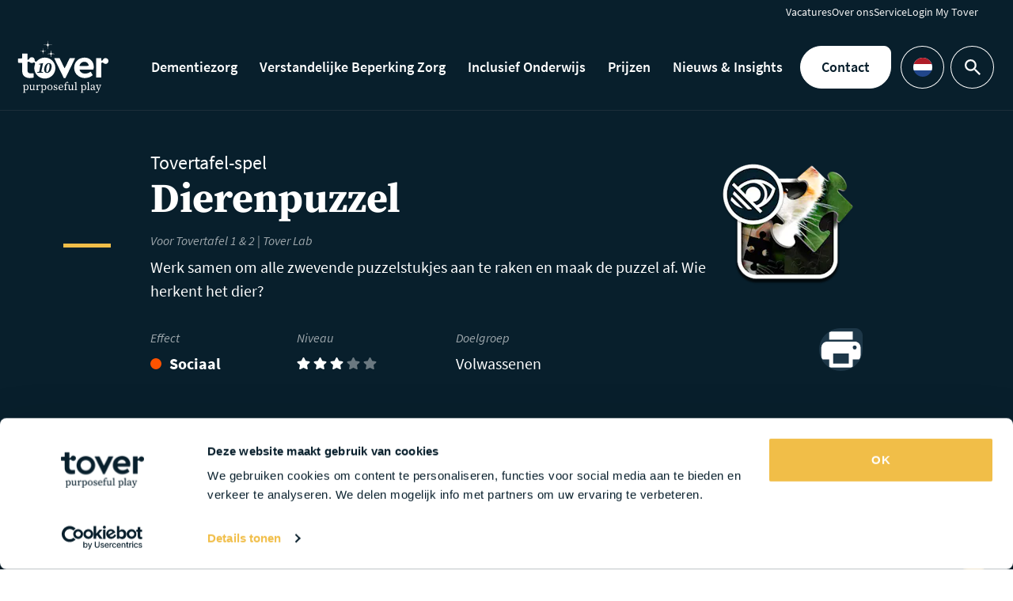

--- FILE ---
content_type: text/html; charset=UTF-8
request_url: https://www.tover.care/nl/spel/dierenpuzzel
body_size: 22933
content:
<!DOCTYPE html>
<html class="no-js" lang="nl-NL">
<head>
    <title>Dierenpuzzel | Tover</title>

    <meta http-equiv="X-UA-Compatible" content="IE=edge" />
    <meta http-equiv="Content-Type" content="text/html; charset=UTF-8" />
    <meta name="viewport" content="width=device-width,initial-scale=1" />
    <meta property="ix:host" content="tover.imgix.net" />
    


<link rel="dns-prefetch" href="https://www.google-analytics.com" />
    <link rel="apple-touch-icon" sizes="180x180" href="https://www.tover.care/content/themes/tover/assets/favicons/apple-touch-icon.png?x35161">
<link rel="icon" type="image/png" sizes="32x32" href="https://www.tover.care/content/themes/tover/assets/favicons/favicon-32x32.png?x35161">
<link rel="icon" type="image/png" sizes="16x16" href="https://www.tover.care/content/themes/tover/assets/favicons/favicon-16x16.png?x35161">
<link rel="manifest" href="https://www.tover.care/content/themes/tover/assets/favicons/site.webmanifest">
<link rel="mask-icon" href="https://www.tover.care/content/themes/tover/assets/favicons/safari-pinned-tab.svg.gzip?x35161" color="#f1be48">
<link rel="shortcut icon" href="https://www.tover.care/content/themes/tover/assets/favicons/favicon.ico.gzip?x35161">
<meta name="msapplication-TileColor" content="#f1be48">
<meta name="msapplication-config" content="https://www.tover.care/content/themes/tover/assets/favicons/browserconfig.xml.gzip">
<meta name="theme-color" content="#f1be48">

    <script>
        window.appConfig = {
            siteUrlCurrentLang: 'https://www.tover.care/nl/',
            siteUrl : 'https://www.tover.care',
            themeUrl : 'https://www.tover.care/content/themes/tover',
            currentLang : 'nl',
            languages: '{"au":{"id":809,"order":1,"slug":"au","locale":"en-AU","is_rtl":0,"name":"Australia (English)","url":"https:\/\/www.tover.care\/au\/game\/animal-puzzle","flag":"\/content\/polylang\/en_AU.svg","current_lang":false,"no_translation":false,"classes":["lang-item","lang-item-809","lang-item-au","lang-item-first"],"link_classes":[]},"be-nl":{"id":300,"order":2,"slug":"be-nl","locale":"nl-BE","is_rtl":0,"name":"Belgium (Nederlands)","url":"https:\/\/www.tover.care\/be-nl\/spel\/dierenpuzzel","flag":"\/content\/polylang\/nl_BE.svg","current_lang":false,"no_translation":false,"classes":["lang-item","lang-item-300","lang-item-be-nl"],"link_classes":[]},"be-fr":{"id":1356,"order":3,"slug":"be-fr","locale":"fr-BE","is_rtl":0,"name":"Belgium (Fran\u00e7ais)","url":"https:\/\/www.tover.care\/be-fr\/jeu\/puzzle-des-animaux","flag":"\/content\/polylang\/fr_BE.svg","current_lang":false,"no_translation":false,"classes":["lang-item","lang-item-1356","lang-item-be-fr"],"link_classes":[]},"ca-en":{"id":131,"order":4,"slug":"ca-en","locale":"en-CA","is_rtl":0,"name":"Canada (English)","url":"https:\/\/www.tover.care\/ca-en\/game\/animal-puzzle","flag":"\/content\/polylang\/en_CA.svg","current_lang":false,"no_translation":false,"classes":["lang-item","lang-item-131","lang-item-ca-en"],"link_classes":[]},"ca-fr":{"id":1361,"order":5,"slug":"ca-fr","locale":"fr-CA","is_rtl":0,"name":"Canada (Fran\u00e7ais)","url":"https:\/\/www.tover.care\/ca-fr\/jeu\/puzzle-des-animaux","flag":"\/content\/polylang\/fr_CA.svg","current_lang":false,"no_translation":false,"classes":["lang-item","lang-item-1361","lang-item-ca-fr"],"link_classes":[]},"ch-de":{"id":4710,"order":6,"slug":"ch-de","locale":"de-CH","is_rtl":0,"name":"Switzerland (Deutsch)","url":"https:\/\/www.tover.care\/ch-de\/","flag":"data:image\/png;base64,[base64]","current_lang":false,"no_translation":true,"classes":["lang-item","lang-item-4710","lang-item-ch-de","no-translation"],"link_classes":[]},"de":{"id":305,"order":7,"slug":"de","locale":"de-DE","is_rtl":0,"name":"Germany (Deutsch)","url":"https:\/\/www.tover.care\/de\/spiel\/tierpuzzle","flag":"\/content\/polylang\/de_DE.svg","current_lang":false,"no_translation":false,"classes":["lang-item","lang-item-305","lang-item-de"],"link_classes":[]},"es":{"id":4793,"order":8,"slug":"es","locale":"es-ES","is_rtl":0,"name":"Spain (Espa\u00f1ol)","url":"https:\/\/www.tover.care\/es\/","flag":"data:image\/png;base64,iVBORw0KGgoAAAANSUhEUgAAABAAAAALCAMAAABBPP0LAAAAflBMVEX\/AAD9AAD3AADxAADrAAD\/eXn9bGz8YWH8WVn6UVH5SEj5Pz\/3NDT0Kir9\/QD+\/nL+\/lT18lDt4Uf6+j\/39zD39yf19R3n5wDxflXsZ1Pt4Y3x8zr0wbLs1NXz8xPj4wD37t3jmkvsUU\/Bz6nrykm3vJ72IiL0FBTyDAvhAABEt4UZAAAAX0lEQVR4AQXBQUrFQBBAwXqTDkYE94Jb73+qfwVRcYxVQRBRToiUfoaVpGTrtdS9SO0Z9FR9lVy\/g5c99+dKl30N5uxPuviexXEc9\/msC7TOkd4kHu\/Dlh4itCJ8AP4B0w4Qwmm7CFQAAAAASUVORK5CYII=","current_lang":false,"no_translation":true,"classes":["lang-item","lang-item-4793","lang-item-es","no-translation"],"link_classes":[]},"ie":{"id":317,"order":9,"slug":"ie","locale":"en-IE","is_rtl":0,"name":"Ireland (English)","url":"https:\/\/www.tover.care\/ie\/game\/animal-puzzle","flag":"\/content\/polylang\/en_IE.svg","current_lang":false,"no_translation":false,"classes":["lang-item","lang-item-317","lang-item-ie"],"link_classes":[]},"fr":{"id":549,"order":9,"slug":"fr","locale":"fr-FR","is_rtl":0,"name":"France (Fran\u00e7ais)","url":"https:\/\/www.tover.care\/fr\/jeu\/puzzle-des-animaux","flag":"\/content\/polylang\/fr_FR.svg","current_lang":false,"no_translation":false,"classes":["lang-item","lang-item-549","lang-item-fr"],"link_classes":[]},"it":{"id":5032,"order":10,"slug":"it","locale":"it-IT","is_rtl":0,"name":"Italy (Italiano)","url":"https:\/\/www.tover.care\/it\/","flag":"data:image\/png;base64,iVBORw0KGgoAAAANSUhEUgAAABAAAAALCAMAAABBPP0LAAAAUVBMVEUAiQAAgADk5OTe3t7vAAB3yXf9\/f36+vr5Vlb3RkZjwWNYvVj4+Pj1MzP1KChQuFD1GxviAABHtUf19fXzDw4\/sT8AcAA2qzYAWgDLy8vDw8ObXclsAAAAVElEQVR4AQXBSwoCQRQEsNT70CC69P5XdCUMA2ISSAiBWAQScg8bN7GJWxFDrCivwhCLMipGx3LKUOi2HAZluy2HgXprxQGfGL6G63B5MJ5FCD\/4A3DaCLvbBle5AAAAAElFTkSuQmCC","current_lang":false,"no_translation":true,"classes":["lang-item","lang-item-5032","lang-item-it","no-translation"],"link_classes":[]},"nl":{"id":2,"order":11,"slug":"nl","locale":"nl-NL","is_rtl":0,"name":"Netherlands (Nederlands)","url":"https:\/\/www.tover.care\/nl\/spel\/dierenpuzzel","flag":"\/content\/polylang\/nl_NL.svg","current_lang":true,"no_translation":false,"classes":["lang-item","lang-item-2","lang-item-nl","current-lang"],"link_classes":[]},"nz":{"id":814,"order":12,"slug":"nz","locale":"en-NZ","is_rtl":0,"name":"New Zealand (English)","url":"https:\/\/www.tover.care\/nz\/game\/animal-puzzle","flag":"\/content\/polylang\/en_NZ.svg","current_lang":false,"no_translation":false,"classes":["lang-item","lang-item-814","lang-item-nz"],"link_classes":[]},"se":{"id":527,"order":13,"slug":"se","locale":"sv-SE","is_rtl":0,"name":"Sweden (Svenska)","url":"https:\/\/www.tover.care\/se\/game\/djurpussel","flag":"\/content\/polylang\/sv_SE.svg","current_lang":false,"no_translation":false,"classes":["lang-item","lang-item-527","lang-item-se"],"link_classes":[]},"uk":{"id":126,"order":14,"slug":"uk","locale":"en-GB","is_rtl":0,"name":"United Kingdom (English)","url":"https:\/\/www.tover.care\/uk\/game\/animal-puzzle","flag":"\/content\/polylang\/en_GB.svg","current_lang":false,"no_translation":false,"classes":["lang-item","lang-item-126","lang-item-uk"],"link_classes":[]},"us":{"id":119,"order":15,"slug":"us","locale":"en-US","is_rtl":0,"name":"United States (English)","url":"https:\/\/www.tover.care\/us\/game\/animal-puzzle","flag":"\/content\/polylang\/en_US.svg","current_lang":false,"no_translation":false,"classes":["lang-item","lang-item-119","lang-item-us"],"link_classes":[]},"en":{"id":844,"order":20,"slug":"en","locale":"en","is_rtl":0,"name":"Global (English)","url":"https:\/\/www.tover.care\/game\/animal-puzzle","flag":"\/content\/polylang\/en.svg","current_lang":false,"no_translation":false,"classes":["lang-item","lang-item-844","lang-item-en"],"link_classes":[]}}',
            defaultLanguage: 'en'
        };
        document.documentElement.classList.remove('no-js');
        document.documentElement.classList.add('js');
        document.addEventListener('DOMContentLoaded', function() { document.body.classList.add('is-loaded'); });

                if (/*@cc_on!@*/false && !!document.documentMode) {
            window.location.href = 'https://www.tover.care/legacy.html';
        }
    </script>

    <link rel="alternate" href="https://www.tover.care/au/game/animal-puzzle" hreflang="en-AU" />
<link rel="alternate" href="https://www.tover.care/be-nl/spel/dierenpuzzel" hreflang="nl-BE" />
<link rel="alternate" href="https://www.tover.care/be-fr/jeu/puzzle-des-animaux" hreflang="fr-BE" />
<link rel="alternate" href="https://www.tover.care/ca-en/game/animal-puzzle" hreflang="en-CA" />
<link rel="alternate" href="https://www.tover.care/ca-fr/jeu/puzzle-des-animaux" hreflang="fr-CA" />
<link rel="alternate" href="https://www.tover.care/de/spiel/tierpuzzle" hreflang="de" />
<link rel="alternate" href="https://www.tover.care/ie/game/animal-puzzle" hreflang="en-IE" />
<link rel="alternate" href="https://www.tover.care/fr/jeu/puzzle-des-animaux" hreflang="fr-FR" />
<link rel="alternate" href="https://www.tover.care/nl/spel/dierenpuzzel" hreflang="nl-NL" />
<link rel="alternate" href="https://www.tover.care/nz/game/animal-puzzle" hreflang="en-NZ" />
<link rel="alternate" href="https://www.tover.care/se/game/djurpussel" hreflang="sv" />
<link rel="alternate" href="https://www.tover.care/uk/game/animal-puzzle" hreflang="en-GB" />
<link rel="alternate" href="https://www.tover.care/us/game/animal-puzzle" hreflang="en-US" />
<link rel="alternate" href="https://www.tover.care/game/animal-puzzle" hreflang="en" />
<link rel="alternate" href="https://www.tover.care/game/animal-puzzle" hreflang="x-default" />

<!-- The SEO Framework by Sybre Waaijer -->
<meta name="robots" content="max-snippet:-1,max-image-preview:standard,max-video-preview:-1" />
<link rel="canonical" href="https://www.tover.care/nl/spel/dierenpuzzel" />
<meta name="description" content="Werk samen om alle zwevende puzzelstukjes aan te raken en maak de puzzel af. Wie herkent het dier?" />
<meta property="og:type" content="article" />
<meta property="og:locale" content="nl_NL" />
<meta property="og:site_name" content="Tover" />
<meta property="og:title" content="Dierenpuzzel" />
<meta property="og:description" content="Werk samen om alle zwevende puzzelstukjes aan te raken en maak de puzzel af. Wie herkent het dier?" />
<meta property="og:url" content="https://www.tover.care/nl/spel/dierenpuzzel" />
<meta property="og:image" content="https://tover.imgix.net/uploaded/2020/11/spelicoon-dierenpuzzel-verstandelijke-beperking-tovertafel-e1713171367295.png?w=1200&amp;h=1200&amp;fit=crop&amp;auto=compress,format" />
<meta property="og:image:width" content="1200" />
<meta property="og:image:height" content="1200" />
<meta property="article:published_time" content="2023-06-25T14:19:28+00:00" />
<meta property="article:modified_time" content="2023-04-25T07:52:23+00:00" />
<meta name="twitter:card" content="summary_large_image" />
<meta name="twitter:title" content="Dierenpuzzel" />
<meta name="twitter:description" content="Werk samen om alle zwevende puzzelstukjes aan te raken en maak de puzzel af. Wie herkent het dier?" />
<meta name="twitter:image" content="https://tover.imgix.net/uploaded/2020/11/spelicoon-dierenpuzzel-verstandelijke-beperking-tovertafel-e1713171367295.png?w=1200&amp;h=1200&amp;fit=crop&amp;auto=compress,format" />
<script type="application/ld+json">{"@context":"https://schema.org","@graph":[{"@type":"WebSite","@id":"https://www.tover.care/nl#/schema/WebSite","url":"https://www.tover.care/nl","name":"Tover","description":"Tover – website","inLanguage":"nl","potentialAction":{"@type":"SearchAction","target":{"@type":"EntryPoint","urlTemplate":"https://www.tover.care/nl/search/{search_term_string}"},"query-input":"required name=search_term_string"},"publisher":{"@type":"Organization","@id":"https://www.tover.care/nl#/schema/Organization","name":"Tover","url":"https://www.tover.care/nl","sameAs":["https://www.youtube.com/channel/UC9PL_2kIEisstpgJZ2GlRfg","https://www.linkedin.com/company/tovercare/"],"logo":{"@type":"ImageObject","url":"https://tover.imgix.net/uploaded/2020/11/spelicoon-dierenpuzzel-verstandelijke-beperking-tovertafel-e1713171367295.png?w=1200&h=1200&fit=crop&auto=compress,format","contentUrl":"https://tover.imgix.net/uploaded/2020/11/spelicoon-dierenpuzzel-verstandelijke-beperking-tovertafel-e1713171367295.png?w=1200&h=1200&fit=crop&auto=compress,format","width":1200,"height":1200}}},{"@type":"WebPage","@id":"https://www.tover.care/nl/spel/dierenpuzzel","url":"https://www.tover.care/nl/spel/dierenpuzzel","name":"Dierenpuzzel | Tover","description":"Werk samen om alle zwevende puzzelstukjes aan te raken en maak de puzzel af. Wie herkent het dier?","inLanguage":"nl","isPartOf":{"@id":"https://www.tover.care/nl#/schema/WebSite"},"breadcrumb":{"@type":"BreadcrumbList","@id":"https://www.tover.care/nl#/schema/BreadcrumbList","itemListElement":[{"@type":"ListItem","position":1,"item":"https://www.tover.care/nl","name":"Tover"},{"@type":"ListItem","position":2,"item":"https://www.tover.care/nl/effect/sociaal","name":"Effect: Sociaal"},{"@type":"ListItem","position":3,"name":"Dierenpuzzel"}]},"potentialAction":{"@type":"ReadAction","target":"https://www.tover.care/nl/spel/dierenpuzzel"},"datePublished":"2023-06-25T14:19:28+00:00","dateModified":"2023-04-25T07:52:23+00:00"}]}</script>
<!-- / The SEO Framework by Sybre Waaijer | 8.28ms meta | 0.28ms boot -->

<style id='classic-theme-styles-inline-css' type='text/css'>
/*! This file is auto-generated */
.wp-block-button__link{color:#fff;background-color:#32373c;border-radius:9999px;box-shadow:none;text-decoration:none;padding:calc(.667em + 2px) calc(1.333em + 2px);font-size:1.125em}.wp-block-file__button{background:#32373c;color:#fff;text-decoration:none}
</style>
<style id='global-styles-inline-css' type='text/css'>
:root{--wp--preset--aspect-ratio--square: 1;--wp--preset--aspect-ratio--4-3: 4/3;--wp--preset--aspect-ratio--3-4: 3/4;--wp--preset--aspect-ratio--3-2: 3/2;--wp--preset--aspect-ratio--2-3: 2/3;--wp--preset--aspect-ratio--16-9: 16/9;--wp--preset--aspect-ratio--9-16: 9/16;--wp--preset--color--black: #000000;--wp--preset--color--cyan-bluish-gray: #abb8c3;--wp--preset--color--white: #ffffff;--wp--preset--color--pale-pink: #f78da7;--wp--preset--color--vivid-red: #cf2e2e;--wp--preset--color--luminous-vivid-orange: #ff6900;--wp--preset--color--luminous-vivid-amber: #fcb900;--wp--preset--color--light-green-cyan: #7bdcb5;--wp--preset--color--vivid-green-cyan: #00d084;--wp--preset--color--pale-cyan-blue: #8ed1fc;--wp--preset--color--vivid-cyan-blue: #0693e3;--wp--preset--color--vivid-purple: #9b51e0;--wp--preset--gradient--vivid-cyan-blue-to-vivid-purple: linear-gradient(135deg,rgba(6,147,227,1) 0%,rgb(155,81,224) 100%);--wp--preset--gradient--light-green-cyan-to-vivid-green-cyan: linear-gradient(135deg,rgb(122,220,180) 0%,rgb(0,208,130) 100%);--wp--preset--gradient--luminous-vivid-amber-to-luminous-vivid-orange: linear-gradient(135deg,rgba(252,185,0,1) 0%,rgba(255,105,0,1) 100%);--wp--preset--gradient--luminous-vivid-orange-to-vivid-red: linear-gradient(135deg,rgba(255,105,0,1) 0%,rgb(207,46,46) 100%);--wp--preset--gradient--very-light-gray-to-cyan-bluish-gray: linear-gradient(135deg,rgb(238,238,238) 0%,rgb(169,184,195) 100%);--wp--preset--gradient--cool-to-warm-spectrum: linear-gradient(135deg,rgb(74,234,220) 0%,rgb(151,120,209) 20%,rgb(207,42,186) 40%,rgb(238,44,130) 60%,rgb(251,105,98) 80%,rgb(254,248,76) 100%);--wp--preset--gradient--blush-light-purple: linear-gradient(135deg,rgb(255,206,236) 0%,rgb(152,150,240) 100%);--wp--preset--gradient--blush-bordeaux: linear-gradient(135deg,rgb(254,205,165) 0%,rgb(254,45,45) 50%,rgb(107,0,62) 100%);--wp--preset--gradient--luminous-dusk: linear-gradient(135deg,rgb(255,203,112) 0%,rgb(199,81,192) 50%,rgb(65,88,208) 100%);--wp--preset--gradient--pale-ocean: linear-gradient(135deg,rgb(255,245,203) 0%,rgb(182,227,212) 50%,rgb(51,167,181) 100%);--wp--preset--gradient--electric-grass: linear-gradient(135deg,rgb(202,248,128) 0%,rgb(113,206,126) 100%);--wp--preset--gradient--midnight: linear-gradient(135deg,rgb(2,3,129) 0%,rgb(40,116,252) 100%);--wp--preset--font-size--small: 13px;--wp--preset--font-size--medium: 20px;--wp--preset--font-size--large: 36px;--wp--preset--font-size--x-large: 42px;--wp--preset--spacing--20: 0.44rem;--wp--preset--spacing--30: 0.67rem;--wp--preset--spacing--40: 1rem;--wp--preset--spacing--50: 1.5rem;--wp--preset--spacing--60: 2.25rem;--wp--preset--spacing--70: 3.38rem;--wp--preset--spacing--80: 5.06rem;--wp--preset--shadow--natural: 6px 6px 9px rgba(0, 0, 0, 0.2);--wp--preset--shadow--deep: 12px 12px 50px rgba(0, 0, 0, 0.4);--wp--preset--shadow--sharp: 6px 6px 0px rgba(0, 0, 0, 0.2);--wp--preset--shadow--outlined: 6px 6px 0px -3px rgba(255, 255, 255, 1), 6px 6px rgba(0, 0, 0, 1);--wp--preset--shadow--crisp: 6px 6px 0px rgba(0, 0, 0, 1);}:where(.is-layout-flex){gap: 0.5em;}:where(.is-layout-grid){gap: 0.5em;}body .is-layout-flex{display: flex;}.is-layout-flex{flex-wrap: wrap;align-items: center;}.is-layout-flex > :is(*, div){margin: 0;}body .is-layout-grid{display: grid;}.is-layout-grid > :is(*, div){margin: 0;}:where(.wp-block-columns.is-layout-flex){gap: 2em;}:where(.wp-block-columns.is-layout-grid){gap: 2em;}:where(.wp-block-post-template.is-layout-flex){gap: 1.25em;}:where(.wp-block-post-template.is-layout-grid){gap: 1.25em;}.has-black-color{color: var(--wp--preset--color--black) !important;}.has-cyan-bluish-gray-color{color: var(--wp--preset--color--cyan-bluish-gray) !important;}.has-white-color{color: var(--wp--preset--color--white) !important;}.has-pale-pink-color{color: var(--wp--preset--color--pale-pink) !important;}.has-vivid-red-color{color: var(--wp--preset--color--vivid-red) !important;}.has-luminous-vivid-orange-color{color: var(--wp--preset--color--luminous-vivid-orange) !important;}.has-luminous-vivid-amber-color{color: var(--wp--preset--color--luminous-vivid-amber) !important;}.has-light-green-cyan-color{color: var(--wp--preset--color--light-green-cyan) !important;}.has-vivid-green-cyan-color{color: var(--wp--preset--color--vivid-green-cyan) !important;}.has-pale-cyan-blue-color{color: var(--wp--preset--color--pale-cyan-blue) !important;}.has-vivid-cyan-blue-color{color: var(--wp--preset--color--vivid-cyan-blue) !important;}.has-vivid-purple-color{color: var(--wp--preset--color--vivid-purple) !important;}.has-black-background-color{background-color: var(--wp--preset--color--black) !important;}.has-cyan-bluish-gray-background-color{background-color: var(--wp--preset--color--cyan-bluish-gray) !important;}.has-white-background-color{background-color: var(--wp--preset--color--white) !important;}.has-pale-pink-background-color{background-color: var(--wp--preset--color--pale-pink) !important;}.has-vivid-red-background-color{background-color: var(--wp--preset--color--vivid-red) !important;}.has-luminous-vivid-orange-background-color{background-color: var(--wp--preset--color--luminous-vivid-orange) !important;}.has-luminous-vivid-amber-background-color{background-color: var(--wp--preset--color--luminous-vivid-amber) !important;}.has-light-green-cyan-background-color{background-color: var(--wp--preset--color--light-green-cyan) !important;}.has-vivid-green-cyan-background-color{background-color: var(--wp--preset--color--vivid-green-cyan) !important;}.has-pale-cyan-blue-background-color{background-color: var(--wp--preset--color--pale-cyan-blue) !important;}.has-vivid-cyan-blue-background-color{background-color: var(--wp--preset--color--vivid-cyan-blue) !important;}.has-vivid-purple-background-color{background-color: var(--wp--preset--color--vivid-purple) !important;}.has-black-border-color{border-color: var(--wp--preset--color--black) !important;}.has-cyan-bluish-gray-border-color{border-color: var(--wp--preset--color--cyan-bluish-gray) !important;}.has-white-border-color{border-color: var(--wp--preset--color--white) !important;}.has-pale-pink-border-color{border-color: var(--wp--preset--color--pale-pink) !important;}.has-vivid-red-border-color{border-color: var(--wp--preset--color--vivid-red) !important;}.has-luminous-vivid-orange-border-color{border-color: var(--wp--preset--color--luminous-vivid-orange) !important;}.has-luminous-vivid-amber-border-color{border-color: var(--wp--preset--color--luminous-vivid-amber) !important;}.has-light-green-cyan-border-color{border-color: var(--wp--preset--color--light-green-cyan) !important;}.has-vivid-green-cyan-border-color{border-color: var(--wp--preset--color--vivid-green-cyan) !important;}.has-pale-cyan-blue-border-color{border-color: var(--wp--preset--color--pale-cyan-blue) !important;}.has-vivid-cyan-blue-border-color{border-color: var(--wp--preset--color--vivid-cyan-blue) !important;}.has-vivid-purple-border-color{border-color: var(--wp--preset--color--vivid-purple) !important;}.has-vivid-cyan-blue-to-vivid-purple-gradient-background{background: var(--wp--preset--gradient--vivid-cyan-blue-to-vivid-purple) !important;}.has-light-green-cyan-to-vivid-green-cyan-gradient-background{background: var(--wp--preset--gradient--light-green-cyan-to-vivid-green-cyan) !important;}.has-luminous-vivid-amber-to-luminous-vivid-orange-gradient-background{background: var(--wp--preset--gradient--luminous-vivid-amber-to-luminous-vivid-orange) !important;}.has-luminous-vivid-orange-to-vivid-red-gradient-background{background: var(--wp--preset--gradient--luminous-vivid-orange-to-vivid-red) !important;}.has-very-light-gray-to-cyan-bluish-gray-gradient-background{background: var(--wp--preset--gradient--very-light-gray-to-cyan-bluish-gray) !important;}.has-cool-to-warm-spectrum-gradient-background{background: var(--wp--preset--gradient--cool-to-warm-spectrum) !important;}.has-blush-light-purple-gradient-background{background: var(--wp--preset--gradient--blush-light-purple) !important;}.has-blush-bordeaux-gradient-background{background: var(--wp--preset--gradient--blush-bordeaux) !important;}.has-luminous-dusk-gradient-background{background: var(--wp--preset--gradient--luminous-dusk) !important;}.has-pale-ocean-gradient-background{background: var(--wp--preset--gradient--pale-ocean) !important;}.has-electric-grass-gradient-background{background: var(--wp--preset--gradient--electric-grass) !important;}.has-midnight-gradient-background{background: var(--wp--preset--gradient--midnight) !important;}.has-small-font-size{font-size: var(--wp--preset--font-size--small) !important;}.has-medium-font-size{font-size: var(--wp--preset--font-size--medium) !important;}.has-large-font-size{font-size: var(--wp--preset--font-size--large) !important;}.has-x-large-font-size{font-size: var(--wp--preset--font-size--x-large) !important;}
:where(.wp-block-post-template.is-layout-flex){gap: 1.25em;}:where(.wp-block-post-template.is-layout-grid){gap: 1.25em;}
:where(.wp-block-columns.is-layout-flex){gap: 2em;}:where(.wp-block-columns.is-layout-grid){gap: 2em;}
:root :where(.wp-block-pullquote){font-size: 1.5em;line-height: 1.6;}
</style>
<link rel='stylesheet' id='contact-form-7-css' href='https://www.tover.care/content/plugins/contact-form-7/includes/css/styles.css.gzip?x35161' type='text/css' media='all' />
<link rel='stylesheet' id='wpcf7-redirect-script-frontend-css' href='https://www.tover.care/content/plugins/wpcf7-redirect/build/css/wpcf7-redirect-frontend.min.css.gzip?x35161' type='text/css' media='all' />
<link rel='stylesheet' id='tov-layout-css-css' href='https://www.tover.care/content/themes/tover/assets/css/layout.css.gzip?x35161' type='text/css' media='all' />
<link rel='stylesheet' id='tov-share-css-css' href='https://www.tover.care/content/themes/tover/assets/css/share.css.gzip?x35161' type='text/css' media='all' />
<link rel='stylesheet' id='tov-meta-css-css' href='https://www.tover.care/content/themes/tover/assets/css/meta.css.gzip?x35161' type='text/css' media='all' />
<link rel='stylesheet' id='tov-teaser-css-css' href='https://www.tover.care/content/themes/tover/assets/css/teaser.css.gzip?x35161' type='text/css' media='all' />
<link rel='stylesheet' id='tov-teaser-game-css-css' href='https://www.tover.care/content/themes/tover/assets/css/teaser-game.css.gzip?x35161' type='text/css' media='all' />
<script type="text/javascript" src="https://www.tover.care/wp/wp-includes/js/jquery/jquery.min.js.gzip?x35161" id="jquery-core-js"></script>
<script type="text/javascript" src="https://www.tover.care/wp/wp-includes/js/jquery/jquery-migrate.min.js.gzip?x35161" id="jquery-migrate-js"></script>


    
    <script>var dataLayer = [];</script>
    <script>(function(w,d,s,l,i){w[l]=w[l]||[];w[l].push({'gtm.start':
    new Date().getTime(),event:'gtm.js'});var f=d.getElementsByTagName(s)[0],
    j=d.createElement(s),dl=l!='dataLayer'?'&l='+l:'';j.async=true;j.src=
    '//www.googletagmanager.com/gtm.js?id='+i+dl;f.parentNode.insertBefore(j,f);
    })(window,document,'script','dataLayer','GTM-K83ZHV2');</script>
    <script>
    _linkedin_partner_id = "1456354";
    window._linkedin_data_partner_ids = window._linkedin_data_partner_ids || [];
    window._linkedin_data_partner_ids.push(_linkedin_partner_id);
</script>

<script>
    (function(l) {
    if (!l){window.lintrk = function(a,b){window.lintrk.q.push([a,b])};
    window.lintrk.q=[]}
    var s = document.getElementsByTagName("script")[0];
    var b = document.createElement("script");
    b.type = "text/javascript";
    b.async = true;
    b.src = "https://snap.licdn.com/li.lms-analytics/insight.min.js";
    s.parentNode.insertBefore(b, s);})(window.lintrk);
</script>
</head>
<body class="" itemscope itemtype="//schema.org/WebPage">
    
    <noscript>
        <iframe src="//www.googletagmanager.com/ns.html?id=GTM-K83ZHV2" height="0" width="0" style="display:none;visibility:hidden"></iframe>
    </noscript>
    <noscript>
    <img height="1" width="1" style="display:none;" alt="" src="https://px.ads.linkedin.com/collect/?pid=1456354&fmt=gif">
</noscript>

                                        
    <div class="site site--darkblue">
        <header class="site__header">
            
            

<div class="menu menu--darkblue" data-menu>
            <div class="menu__menu-top">
            
<div class="menu-top menu-top--darkblue">
    

	<div class="menu-top__container">
		<div class="menu-top__nav">
			
    <nav class="nav nav--top nav--white">
                <ul class="nav__list">
                                            <li class="nav__item">
                    <a class="nav__link "
                       href="https://www.tover.care/nl/vacatures">
                        <span class="nav__text">Vacatures</span>
                    </a>

                                    </li>
                                            <li class="nav__item">
                    <a class="nav__link "
                       href="https://www.tover.care/nl/over-ons">
                        <span class="nav__text">Over ons</span>
                    </a>

                                    </li>
                                            <li class="nav__item">
                    <a class="nav__link "
                       href="https://www.tover.care/nl/service">
                        <span class="nav__text">Service</span>
                    </a>

                                    </li>
                                            <li class="nav__item">
                    <a class="nav__link "
                       href="https://my.tover.care/">
                        <span class="nav__text">Login My Tover</span>
                    </a>

                                    </li>
                    </ul>
    </nav>
		</div>
	</div>
</div>
        </div>
    
    <div class="menu__container">
                    <a class="menu__logo" href="https://www.tover.care/nl//">        <svg class="logo" xmlns="http://www.w3.org/2000/svg" viewBox="0 0 871.637 504.117">
        <path d="M660.385 352.602c16.002-3.6 30.403-11.001 43.605-21.802 1.2-1 1.6-3 .8-4.4-5.601-9.001-10.801-17.602-16.202-26.403-1-1.6-3.2-2.2-4.8-1-.2.2-.4.4-.8.4-19.602 13.401-40.804 18.402-64.207 13.201-16.002-3.6-29.603-16.202-33.404-31.203-.6-2 1-4 3.201-4.201h2c32.003-.2 64.007-.2 96.01-.2 7.001 0 14.001.2 21.002-.2 2-.2 5.201-2.2 5.601-4 2.6-14.602 3-29.403-.8-44.205-12.001-46.405-58.206-70.607-105.011-58.806-42.804 10.801-69.007 42.404-71.607 86.809-1.8 32.804 10.601 60.206 37.404 79.808 26.202 19.202 56.006 23.202 87.209 16.202ZM584.777 240.19c3.201-16.402 20.002-32.403 36.404-34.204 17.602-1.8 32.403 2.6 42.404 18.402.6 1 1.2 2.2 1.8 3.2 6.601 14.802 4.2 16.602-13.802 16.402-16.602-.2-33.403-.2-50.005.2-4.6.2-8.801.2-13.401.2-2.2 0-3.801-2-3.4-4.201ZM85.524 345.001c24.003 13.802 49.205 11.601 75.208 7.201 3-.6 3-2.4 3-3.4.2-11.201.2-21.602.2-32.604 0-1.8-1.601-3.4-3.401-3.4h-24.203c-20.402-.2-29.803-9.601-29.803-29.803 0-22.602.4-49.005.6-71.608 0-.72.06-1.6.26-2.42 1.54-3.34 5.041-4.781 9.341-4.781.6 0 1.2 0 2 .2 3.4.4 6.401 2 8.801 4.4.9.9 1.88 1.74 2.901 2.5.34.26.68.5 1.04.74s.72.48 1.1.7a26.368 26.368 0 0 0 13.941 3.98c4.741 0 9.421-1.28 13.481-3.7 1.8-1.06 3.801-1.58 5.781-1.58 2.66 0 5.3.94 7.421 2.76a11.358 11.358 0 0 1 3.08 12.881c-4.741 11.621-7.161 23.923-7.161 36.564 0 53.486 43.525 97.01 97.01 97.01s97.01-43.525 97.01-97.01-43.525-97.01-97.01-97.01c-28.023 0-54.706 12.181-73.187 33.404a11.3 11.3 0 0 1-12.861 3.04 11.318 11.318 0 0 1-7.001-11.221c.04-.58.06-1.18.06-1.78 0-2.7-.4-5.28-1.16-7.741 0-.06-.02-.12-.04-.16-.28-1-.601-1.98-1-2.98-2.401-6.401-7.601-11.401-14.001-13.801-14.602-5.601-28.604 1-34.404 12.601-.4.8-.6 1.4-1 1.8-1.4 4-5.201 7.001-9.601 7.001-1.981 0-3.821-.6-5.401-1.6-.04-11.141-.18-40.344 0-49.605 0-4.8.2-6.801-6.6-6.801H64.721c-7.201 0-6.801 1.8-6.601 6.801.4 11.001 0 22.202.2 33.204 0 4.2-1.2 5.561-5.6 5.601-13.061.14-19.222.48-24.003.4-9.201-.16-8.401 3.4-8.401 9.001v22.202c0 7.401 1.401 8.801 9.001 9.001H53.92c2.2 0 4 1.8 4 4v3.8c.2 25.203-.2 50.405 1 75.608 1 19.602 9.001 36.404 26.602 46.605Zm216.871-127.556c16.451 0 26.114 9.954 26.114 29.028 0 37.588-20.45 61.911-42.438 61.911-15.473 0-26.114-10.08-26.114-29.716 0-35.109 19.762-61.223 42.438-61.223Zm-104.766 82.524 16.161-1.81 13.682-67.594-15.473.706 1.249-6.099 35.525-7.872 1.52 1.375-4.561 19.491-8.306 39.67c-1.375 6.642-2.624 13.41-3.873 20.197l16.74 1.936-1.394 6.497h-52.663l1.394-6.497ZM456.366 354.002l5.001-10.401c.8-1.6 1.4-3 2.2-4.6v.4l22.802-47.405c4.601-9.601 9.201-19.002 13.802-28.603v.2c13.801-28.603 27.403-57.206 41.204-85.809.2-.6.6-1.2.8-1.8 1.6-2.2 0-4.801-2.6-4.801H497.77c-3 .2-4 3-5.001 5.001-5.6 11.601-11.401 23.403-17.002 34.804l-.2.2c-1.4 2.8-2.6 5.601-4 8.401-2.4 5.201-5.001 10.201-7.401 15.402-4.801 9.601-10.001 19.002-15.402 29.403-.4.8-1.6.8-2 0-1.6-3-2.6-4.8-3.6-6.801-13.202-27.003-26.203-54.406-39.604-81.409-1-2-1.8-5.001-5.201-5.001-3 0-26.003.2-41.804 0-2.4 0-4.201 2.6-3 4.801.2.6.6 1.2.8 1.8 26.003 53.806 52.006 107.811 78.008 161.617l6.801 14.602c.6 1.2 1.8 2 3 2h11.201c1.2 0 2.4-.8 3-2ZM848.208 187.584c-2.4-6.401-7.601-11.401-14.001-14.001-14.602-5.601-28.603 1-34.404 12.601-.4.8-.8 1.4-1 1.8-1.4 4-5.001 7.001-9.601 7.001-1.8 0-3.6-.6-5.001-1.4v-19.002c0-1.8-1.6-3.4-3.401-3.4h-40.804c-1.8 0-3.4 1.6-3.4 3.4v173.618c0 1.8 1.6 3.4 3.4 3.4H780.8c1.8 0 3.401-1.6 3.401-3.4V218.787c1-4.4 5.001-6.401 9.801-6.401.6 0 1.2 0 2 .2 3.401.4 6.401 2 8.801 4.4 4.801 4.801 11.601 8.001 19.002 8.001 18.002 0 31.803-18.202 24.403-37.404Z" class="st0"/>
        <path d="M287.175 301.2c11.763 0 22.531-32.485 22.531-58.328 0-14.514-3.855-17.971-8.017-17.971-11.329 0-22.93 28.34-22.93 56.952 0 15.763 3.728 19.346 8.416 19.346ZM255.763 50.575l23.969 1.387a12.88 12.88 0 0 1 12.115 12.115l1.387 23.969c.026.46.705.46.732 0l1.387-23.969a12.88 12.88 0 0 1 12.115-12.115l23.969-1.387c.46-.027.46-.705 0-.732l-23.969-1.387a12.88 12.88 0 0 1-12.115-12.115l-1.387-23.969c-.026-.46-.705-.46-.732 0l-1.387 23.969a12.88 12.88 0 0 1-12.115 12.115l-23.969 1.387c-.46.027-.46.705 0 .732ZM325.019 118.283l-1.406-24.313c-.027-.46-.705-.46-.732 0l-1.406 24.313a12.496 12.496 0 0 1-11.752 11.752l-24.312 1.407c-.46.027-.46.705 0 .732l24.312 1.407a12.494 12.494 0 0 1 11.752 11.752l1.406 24.313c.026.46.705.46.732 0l1.406-24.313a12.496 12.496 0 0 1 11.752-11.752l24.313-1.407c.46-.027.46-.705 0-.732l-24.313-1.407a12.495 12.495 0 0 1-11.752-11.752ZM222.681 109.118l15.353.888a11.09 11.09 0 0 1 10.431 10.432l.888 15.352c.019.328.502.328.521 0l.888-15.352a11.092 11.092 0 0 1 10.432-10.432l15.352-.888c.328-.019.328-.502 0-.521l-15.352-.888a11.091 11.091 0 0 1-10.432-10.432l-.888-15.352c-.019-.328-.502-.328-.521 0l-.888 15.352a11.091 11.091 0 0 1-10.431 10.432l-15.353.888c-.327.019-.327.502 0 .521ZM96.785 417.569c-5.441 0-10.621 2.38-15.442 7.621l-.6-6.601-1.54-1.02-14.182 6.161v3.58l8.041.9c.2 4.081.28 7.181.28 12.781v29.083c0 5.42-.06 10.861-.18 16.362l-8.181 1.46v3.64h26.163v-3.64l-9.321-1.54c-.12-5.541-.18-11.081-.18-16.482v-8.061c4.241 5.101 8.901 6.721 13.602 6.721 11.861 0 20.882-9.981 20.882-25.683s-8.541-25.283-19.342-25.283Zm-3.6 45.184c-3.781 0-7.441-1.58-11.221-5.221v-28.523c5.221-4.301 9.141-5.641 12.282-5.641 7.441 0 12.741 7.301 12.741 20.362s-6.18 19.022-13.801 19.022ZM169.693 433.55l.3-14.241-1.04-1.02-14.781 1.44v3.58l7.2 1.54-.28 29.843c-4.621 4.32-9.501 6.561-14.222 6.561-5.461 0-8.08-3.08-8.08-11.981V433.55l.5-14.241-1.04-1.02-15.002 1.42v3.6l7.22 1.54-.3 25.383c-.1 13.401 5.041 18.302 13.201 18.302 6.201 0 12.581-2.9 18.042-9.581l1.08 9.081 14.122-.84v-3.62l-6.921-1.5v-28.523ZM216.038 417.569c-5.521 0-11.281 4.9-14.622 13.241l-1.16-12.201-1.54-1.04-14.182 6.161v3.58l8.021.9c.22 4.081.32 7.161.32 12.781v4.84c0 4.541-.06 11.281-.18 16.382l-7.361 1.36v3.6h24.743v-3.6l-8.481-1.56c-.08-5.08-.14-11.701-.14-16.182v-7.501c1.8-5.841 4.46-10.161 8.461-13.261l1.28 1.12c1.86 1.62 3.82 2.56 6.201 2.56 4.06 0 5.961-2.66 5.961-7.481-1.2-2.2-4.281-3.7-7.321-3.7ZM260.422 417.569c-5.42 0-10.601 2.36-15.402 7.601l-.62-6.581-1.54-1.02-14.182 6.161v3.58l8.041.9c.2 4.081.3 7.181.3 12.781v29.083c0 5.42-.06 10.861-.2 16.362l-8.201 1.46v3.64h26.203v-3.64l-9.341-1.54c-.12-5.541-.18-11.081-.18-16.482v-8.061c4.26 5.101 8.901 6.721 13.602 6.721 11.881 0 20.882-9.981 20.882-25.683s-8.561-25.283-19.362-25.283Zm-3.6 45.184c-3.741 0-7.381-1.58-11.201-5.201v-28.563c5.22-4.28 9.161-5.621 12.282-5.621 7.44 0 12.761 7.301 12.761 20.362s-6.201 19.022-13.841 19.022ZM313.348 417.569c-11.861 0-23.342 8.841-23.342 25.663s11.402 25.303 23.342 25.303c11.721 0 23.323-8.481 23.323-25.303s-11.681-25.663-23.323-25.663Zm0 46.325c-8.861 0-13.741-6.961-13.741-20.662s4.88-21.022 13.741-21.022c8.661 0 13.722 7.361 13.722 21.022s-5.061 20.662-13.722 20.662ZM368.454 439.031l-3.16-1.14c-6.921-2.52-9.381-4.26-9.381-8.741 0-4.22 3.22-6.941 9.44-6.941 2.461 0 4.801.6 7.041 1.72l1.64 8.141h5.261l.42-10.321c-4.42-2.64-8.721-4.18-14.242-4.18-11.441 0-17.722 6.861-17.722 14.281 0 6.961 4.86 11.021 12.301 13.741l4.741 1.72c6.421 2.3 9.401 4.54 9.401 8.841 0 4.661-3.641 7.741-11.361 7.741-3.14 0-5.801-.54-8.221-1.62l-2-8.821h-5.541l.36 11.161c5.001 2.56 9.461 3.92 15.222 3.92 13.081 0 19.822-6.881 19.822-14.602 0-6.361-3.88-11.181-14.021-14.902ZM434.321 437.131c0-12.321-8.301-19.562-18.942-19.562-12.641 0-23.363 10.321-23.363 25.963 0 15.522 8.941 25.003 22.643 25.003 9.301 0 15.842-4.561 19.522-11.821l-2.4-1.92c-3.621 4.22-7.661 7.121-14.122 7.121-9.881 0-16.322-6.601-16.482-19.102h32.443c.4-1.34.7-3.34.7-5.681Zm-14.462 1.36h-18.562c1.16-11.781 7.741-16.302 13.541-16.302 6.26 0 11.041 5.18 11.041 11.041 0 2.94-1.12 5.261-6.021 5.261ZM466.304 395.786l2.84 2.2c2.46 2.02 4.72 3.1 7.341 3.1 3.681 0 5.961-2 6.161-4.62-1.04-3.94-4.981-5.501-9.801-5.501-4.661 0-9.881 1.46-14.302 6.241-4.4 4.661-6.181 10.581-7.2 21.502l-8.541 1.12v4.481h8.421v21.522c0 5.421-.06 10.841-.2 16.282l-8.1 1.46v3.6h26.283v-3.6l-9.181-1.52a627.83 627.83 0 0 1-.2-16.222v-21.522h13.861v-5.381h-14.042c-.28-9.841 1.1-15.602 3.22-19.242.88-1.58 2.08-2.92 3.441-3.9Z" class="st0"/>
        <path d="m524.27 433.55.3-14.241-1.06-1.02-14.761 1.44v3.58l7.2 1.54-.28 29.843c-4.621 4.32-9.501 6.561-14.222 6.561-5.461 0-8.1-3.08-8.1-11.981V433.55l.52-14.241-1.04-1.02-15.002 1.42v3.6l7.22 1.54-.3 25.383c-.1 13.401 5.041 18.302 13.201 18.302 6.201 0 12.581-2.9 18.042-9.581l1.06 9.081 14.142-.84v-3.62l-6.921-1.5v-28.523ZM555.073 445.832v-38.584l.4-14.441-1.441-.82-15.882 4.581v3.6l8.341 1.02v44.645c0 5.421-.06 10.841-.18 16.282l-8.121 1.46v3.6h25.163v-3.6l-8.101-1.46c-.12-5.441-.18-10.861-.18-16.282ZM627.021 417.569c-5.441 0-10.621 2.38-15.442 7.621l-.6-6.601-1.561-1.02-14.181 6.161v3.58l8.041.9c.2 4.081.3 7.181.3 12.781v29.083c0 5.42-.06 10.861-.2 16.362l-8.181 1.46v3.64h26.183v-3.64l-9.321-1.54c-.12-5.541-.18-11.081-.18-16.482v-8.061c4.241 5.101 8.901 6.721 13.582 6.721 11.881 0 20.902-9.981 20.902-25.683s-8.561-25.283-19.342-25.283Zm-3.62 45.184c-3.76 0-7.401-1.58-11.221-5.201v-28.543c5.221-4.301 9.161-5.641 12.301-5.641 7.441 0 12.741 7.301 12.741 20.362s-6.181 19.022-13.822 19.022ZM670.426 445.832v-38.584l.4-14.441-1.44-.82-15.882 4.581v3.6l8.301 1.02v44.645c0 5.421-.06 10.841-.18 16.282l-8.101 1.46v3.6h25.183v-3.6l-8.101-1.46c-.12-5.441-.18-10.861-.18-16.282ZM726.452 462.914c-2.28 0-3.68-1.58-3.68-6.001v-21.642c0-12.861-5.101-17.702-15.722-17.702-10.421 0-17.982 4.86-19.822 12.621.22 2.58 1.9 4.14 4.68 4.14 2.82 0 4.441-1.7 5.321-4.86l1.94-6.621c2.16-.52 4-.66 5.541-.66 6.701 0 9.481 2.46 9.481 12.381v2.52c-4.04.96-8.341 2.26-11.461 3.36-13.741 4.94-16.862 9.561-16.862 15.342 0 8.441 6.16 12.741 13.621 12.741 5.981 0 9.401-2.62 14.942-8.121.9 4.84 4.28 7.821 9.161 7.821 3.621 0 6.401-1.36 8.861-5.341l-2.08-2.2c-1.14 1.34-2.22 2.22-3.921 2.22Zm-31.564-8.621c0-3.06 1.12-6.881 10.021-10.361 2.14-.86 5.741-2.06 9.281-3.04v15.562c-5.82 4.16-7.821 5.38-11.181 5.38-4.621 0-8.121-2.16-8.121-7.541ZM775.917 418.929h-10.661v3.6l8.901 1.26-12.501 34.564-12.761-34.644 9.021-1.08v-3.7h-24.483v3.6l5.561.86 18.542 46.445-.42 1.22c-1.98 5.521-4.88 10.961-9.241 14.661l-.5-.52c-2.741-2.82-4.861-3.82-7.501-3.82-3.1 0-6.101 1.46-6.821 4.4.04 3.98 4.321 6.781 9.321 6.781 8.421 0 14.061-7.681 20.862-25.703l16.422-43.164 5.481-1.16v-3.6h-9.221Z" class="st0"/>
    </svg>
</a>
        
                    <div class="menu__nav">
                
    <nav class="nav nav--main nav--white">
                <ul class="nav__list">
                                            <li class="nav__item has-children">
                    <a class="nav__link  has-children"
                       href="https://www.tover.care/nl/tovertafel/ouderen-dementie" data-nav-trigger="nav-menu-nav-1" >
                        <span class="nav__text">Dementiezorg</span>
                    </a>

                                            <ul class="nav__children" data-nav-target="nav-menu-nav-1">
                                                            <li class="nav__item">
                                    <a class="nav__link menu-item-35279" href="https://www.tover.care/nl/tovertafel/ouderen-dementie">
                                        <span class="nav__text">Tovertafel</span>
                                    </a>
                                </li>
                                                            <li class="nav__item">
                                    <a class="nav__link menu-item-33433" href="https://www.tover.care/nl/tovertafel-pixie">
                                        <span class="nav__text">Tovertafel <i>Pixie</i></span>
                                    </a>
                                </li>
                                                            <li class="nav__item">
                                    <a class="nav__link menu-item-1072" href="https://www.tover.care/nl/spellen/ouderen">
                                        <span class="nav__text">Spellen</span>
                                    </a>
                                </li>
                                                    </ul>
                                    </li>
                                            <li class="nav__item has-children">
                    <a class="nav__link  has-children"
                       href="https://www.tover.care/nl/tovertafel/verstandelijke-beperking" data-nav-trigger="nav-menu-nav-2" >
                        <span class="nav__text">Verstandelijke Beperking Zorg</span>
                    </a>

                                            <ul class="nav__children" data-nav-target="nav-menu-nav-2">
                                                            <li class="nav__item">
                                    <a class="nav__link menu-item-36466" href="https://www.tover.care/nl/tovertafel/verstandelijke-beperking">
                                        <span class="nav__text">Tovertafel</span>
                                    </a>
                                </li>
                                                            <li class="nav__item">
                                    <a class="nav__link menu-item-41657" href="https://www.tover.care/nl/tovertafel-pixie/verstandelijke-beperking-zorg">
                                        <span class="nav__text">Tovertafel <i>Pixie</i></span>
                                    </a>
                                </li>
                                                            <li class="nav__item">
                                    <a class="nav__link menu-item-1015" href="https://www.tover.care/nl/spellen/verstandelijke-beperking">
                                        <span class="nav__text">Spellen</span>
                                    </a>
                                </li>
                                                    </ul>
                                    </li>
                                            <li class="nav__item has-children">
                    <a class="nav__link  has-children"
                       href="https://www.tover.care/nl/tovertafel/kinderen-inclusief-onderwijs" data-nav-trigger="nav-menu-nav-3" >
                        <span class="nav__text">Inclusief Onderwijs</span>
                    </a>

                                            <ul class="nav__children" data-nav-target="nav-menu-nav-3">
                                                            <li class="nav__item">
                                    <a class="nav__link menu-item-36465" href="https://www.tover.care/nl/tovertafel/kinderen-inclusief-onderwijs">
                                        <span class="nav__text">Tovertafel</span>
                                    </a>
                                </li>
                                                            <li class="nav__item">
                                    <a class="nav__link menu-item-324" href="https://www.tover.care/nl/spellen/kinderen">
                                        <span class="nav__text">Spellen</span>
                                    </a>
                                </li>
                                                    </ul>
                                    </li>
                                            <li class="nav__item has-children">
                    <a class="nav__link  has-children"
                       href="https://www.tover.care/nl/tovertafel/prijs" data-nav-trigger="nav-menu-nav-4" >
                        <span class="nav__text">Prijzen</span>
                    </a>

                                            <ul class="nav__children" data-nav-target="nav-menu-nav-4">
                                                            <li class="nav__item">
                                    <a class="nav__link menu-item-8401" href="https://www.tover.care/nl/open-play-learn-abonnement">
                                        <span class="nav__text">Open Play &#038; Learn-abonnement</span>
                                    </a>
                                </li>
                                                            <li class="nav__item">
                                    <a class="nav__link menu-item-31753" href="https://www.tover.care/nl/crowdfunding">
                                        <span class="nav__text">Crowdfunding | Geld inzamelen voor een Tovertafel</span>
                                    </a>
                                </li>
                                                    </ul>
                                    </li>
                                            <li class="nav__item has-children">
                    <a class="nav__link  has-children"
                       href="https://www.tover.care/nl/nieuws-insights" data-nav-trigger="nav-menu-nav-5" >
                        <span class="nav__text">Nieuws & Insights</span>
                    </a>

                                            <ul class="nav__children" data-nav-target="nav-menu-nav-5">
                                                            <li class="nav__item">
                                    <a class="nav__link menu-item-45210" href="https://www.tover.care/nl/nieuws">
                                        <span class="nav__text">Nieuws</span>
                                    </a>
                                </li>
                                                            <li class="nav__item">
                                    <a class="nav__link menu-item-45211" href="https://www.tover.care/nl/nieuws-insights/pers-media">
                                        <span class="nav__text">Pers & Media</span>
                                    </a>
                                </li>
                                                            <li class="nav__item">
                                    <a class="nav__link menu-item-45212" href="https://www.tover.care/nl/blog">
                                        <span class="nav__text">Blog</span>
                                    </a>
                                </li>
                                                            <li class="nav__item">
                                    <a class="nav__link menu-item-45213" href="https://www.tover.care/nl/nieuws-insights/gebruikerservaringen">
                                        <span class="nav__text">Gebruikerservaringen</span>
                                    </a>
                                </li>
                                                            <li class="nav__item">
                                    <a class="nav__link menu-item-1064" href="https://www.tover.care/nl/onderzoek">
                                        <span class="nav__text">Onderzoek</span>
                                    </a>
                                </li>
                                                    </ul>
                                    </li>
                    </ul>
    </nav>
            </div>

            <a href="https://www.tover.care/nl/interesse" class="button menu__contact button--white"
        ><span class="button__text">Contact</span></a>


            <div class="menu__nav-secondary">
                    
<nav class="nav nav--secondary" data-nav>
    <ul class="nav__list">
        <li class="nav__item nav--lang-toggle has-children">
            <button class="nav__button button button--icon button--icon-large button--round button--white-outline" data-nav-trigger="nav-menu-lang">
                <img class="button__icon nav__icon--language" src="/content/polylang/nl_NL.svg?x35161" alt="Netherlands (Nederlands)"/>
                <svg class="icon button__icon nav__icon--close">
            <use xmlns:xlink="http://www.w3.org/1999/xlink"
                 xlink:href="https://www.tover.care/content/themes/tover/assets/img/ui.svg?x35161#icon--close"></use>
        </svg>
                <span class="button__text">Languages</span>
            </button>
            <ul class="nav__children" data-nav-target="nav-menu-lang">
                                                            <li class="nav__item">
                            <a class="nav__link" href="https://www.tover.care/au/game/animal-puzzle">
                                <div class="nav__flag">
                                    <img src="/content/polylang/en_AU.svg?x35161" alt="Australia (English)"/>
                                </div>
                                <span class="nav__text">Australia (English)</span>
                                <svg class="icon">
            <use xmlns:xlink="http://www.w3.org/1999/xlink"
                 xlink:href="https://www.tover.care/content/themes/tover/assets/img/ui.svg?x35161#icon--check-mark"></use>
        </svg>
                            </a>
                        </li>
                                                                                <li class="nav__item">
                            <a class="nav__link" href="https://www.tover.care/be-nl/spel/dierenpuzzel">
                                <div class="nav__flag">
                                    <img src="/content/polylang/nl_BE.svg?x35161" alt="Belgium (Nederlands)"/>
                                </div>
                                <span class="nav__text">Belgium (Nederlands)</span>
                                <svg class="icon">
            <use xmlns:xlink="http://www.w3.org/1999/xlink"
                 xlink:href="https://www.tover.care/content/themes/tover/assets/img/ui.svg?x35161#icon--check-mark"></use>
        </svg>
                            </a>
                        </li>
                                                                                <li class="nav__item">
                            <a class="nav__link" href="https://www.tover.care/be-fr/jeu/puzzle-des-animaux">
                                <div class="nav__flag">
                                    <img src="/content/polylang/fr_BE.svg?x35161" alt="Belgium (Français)"/>
                                </div>
                                <span class="nav__text">Belgium (Français)</span>
                                <svg class="icon">
            <use xmlns:xlink="http://www.w3.org/1999/xlink"
                 xlink:href="https://www.tover.care/content/themes/tover/assets/img/ui.svg?x35161#icon--check-mark"></use>
        </svg>
                            </a>
                        </li>
                                                                                <li class="nav__item">
                            <a class="nav__link" href="https://www.tover.care/ca-en/game/animal-puzzle">
                                <div class="nav__flag">
                                    <img src="/content/polylang/en_CA.svg?x35161" alt="Canada (English)"/>
                                </div>
                                <span class="nav__text">Canada (English)</span>
                                <svg class="icon">
            <use xmlns:xlink="http://www.w3.org/1999/xlink"
                 xlink:href="https://www.tover.care/content/themes/tover/assets/img/ui.svg?x35161#icon--check-mark"></use>
        </svg>
                            </a>
                        </li>
                                                                                <li class="nav__item">
                            <a class="nav__link" href="https://www.tover.care/ca-fr/jeu/puzzle-des-animaux">
                                <div class="nav__flag">
                                    <img src="/content/polylang/fr_CA.svg?x35161" alt="Canada (Français)"/>
                                </div>
                                <span class="nav__text">Canada (Français)</span>
                                <svg class="icon">
            <use xmlns:xlink="http://www.w3.org/1999/xlink"
                 xlink:href="https://www.tover.care/content/themes/tover/assets/img/ui.svg?x35161#icon--check-mark"></use>
        </svg>
                            </a>
                        </li>
                                                                                <li class="nav__item">
                            <a class="nav__link" href="https://www.tover.care/ch-de/">
                                <div class="nav__flag">
                                    <img src="[data-uri]" alt="Switzerland (Deutsch)"/>
                                </div>
                                <span class="nav__text">Switzerland (Deutsch)</span>
                                <svg class="icon">
            <use xmlns:xlink="http://www.w3.org/1999/xlink"
                 xlink:href="https://www.tover.care/content/themes/tover/assets/img/ui.svg?x35161#icon--check-mark"></use>
        </svg>
                            </a>
                        </li>
                                                                                <li class="nav__item">
                            <a class="nav__link" href="https://www.tover.care/de/spiel/tierpuzzle">
                                <div class="nav__flag">
                                    <img src="/content/polylang/de_DE.svg?x35161" alt="Germany (Deutsch)"/>
                                </div>
                                <span class="nav__text">Germany (Deutsch)</span>
                                <svg class="icon">
            <use xmlns:xlink="http://www.w3.org/1999/xlink"
                 xlink:href="https://www.tover.care/content/themes/tover/assets/img/ui.svg?x35161#icon--check-mark"></use>
        </svg>
                            </a>
                        </li>
                                                                                <li class="nav__item">
                            <a class="nav__link" href="https://www.tover.care/es/">
                                <div class="nav__flag">
                                    <img src="[data-uri]" alt="Spain (Español)"/>
                                </div>
                                <span class="nav__text">Spain (Español)</span>
                                <svg class="icon">
            <use xmlns:xlink="http://www.w3.org/1999/xlink"
                 xlink:href="https://www.tover.care/content/themes/tover/assets/img/ui.svg?x35161#icon--check-mark"></use>
        </svg>
                            </a>
                        </li>
                                                                                <li class="nav__item">
                            <a class="nav__link" href="https://www.tover.care/ie/game/animal-puzzle">
                                <div class="nav__flag">
                                    <img src="/content/polylang/en_IE.svg?x35161" alt="Ireland (English)"/>
                                </div>
                                <span class="nav__text">Ireland (English)</span>
                                <svg class="icon">
            <use xmlns:xlink="http://www.w3.org/1999/xlink"
                 xlink:href="https://www.tover.care/content/themes/tover/assets/img/ui.svg?x35161#icon--check-mark"></use>
        </svg>
                            </a>
                        </li>
                                                                                <li class="nav__item">
                            <a class="nav__link" href="https://www.tover.care/fr/jeu/puzzle-des-animaux">
                                <div class="nav__flag">
                                    <img src="/content/polylang/fr_FR.svg?x35161" alt="France (Français)"/>
                                </div>
                                <span class="nav__text">France (Français)</span>
                                <svg class="icon">
            <use xmlns:xlink="http://www.w3.org/1999/xlink"
                 xlink:href="https://www.tover.care/content/themes/tover/assets/img/ui.svg?x35161#icon--check-mark"></use>
        </svg>
                            </a>
                        </li>
                                                                                <li class="nav__item">
                            <a class="nav__link" href="https://www.tover.care/it/">
                                <div class="nav__flag">
                                    <img src="[data-uri]" alt="Italy (Italiano)"/>
                                </div>
                                <span class="nav__text">Italy (Italiano)</span>
                                <svg class="icon">
            <use xmlns:xlink="http://www.w3.org/1999/xlink"
                 xlink:href="https://www.tover.care/content/themes/tover/assets/img/ui.svg?x35161#icon--check-mark"></use>
        </svg>
                            </a>
                        </li>
                                                                                <li class="nav__item">
                            <a class="nav__link is-active" href="https://www.tover.care/nl/spel/dierenpuzzel">
                                <div class="nav__flag">
                                    <img src="/content/polylang/nl_NL.svg?x35161" alt="Netherlands (Nederlands)"/>
                                </div>
                                <span class="nav__text">Netherlands (Nederlands)</span>
                                <svg class="icon">
            <use xmlns:xlink="http://www.w3.org/1999/xlink"
                 xlink:href="https://www.tover.care/content/themes/tover/assets/img/ui.svg?x35161#icon--check-mark"></use>
        </svg>
                            </a>
                        </li>
                                                                                <li class="nav__item">
                            <a class="nav__link" href="https://www.tover.care/nz/game/animal-puzzle">
                                <div class="nav__flag">
                                    <img src="/content/polylang/en_NZ.svg?x35161" alt="New Zealand (English)"/>
                                </div>
                                <span class="nav__text">New Zealand (English)</span>
                                <svg class="icon">
            <use xmlns:xlink="http://www.w3.org/1999/xlink"
                 xlink:href="https://www.tover.care/content/themes/tover/assets/img/ui.svg?x35161#icon--check-mark"></use>
        </svg>
                            </a>
                        </li>
                                                                                <li class="nav__item">
                            <a class="nav__link" href="https://www.tover.care/se/game/djurpussel">
                                <div class="nav__flag">
                                    <img src="/content/polylang/sv_SE.svg?x35161" alt="Sweden (Svenska)"/>
                                </div>
                                <span class="nav__text">Sweden (Svenska)</span>
                                <svg class="icon">
            <use xmlns:xlink="http://www.w3.org/1999/xlink"
                 xlink:href="https://www.tover.care/content/themes/tover/assets/img/ui.svg?x35161#icon--check-mark"></use>
        </svg>
                            </a>
                        </li>
                                                                                <li class="nav__item">
                            <a class="nav__link" href="https://www.tover.care/uk/game/animal-puzzle">
                                <div class="nav__flag">
                                    <img src="/content/polylang/en_GB.svg?x35161" alt="United Kingdom (English)"/>
                                </div>
                                <span class="nav__text">United Kingdom (English)</span>
                                <svg class="icon">
            <use xmlns:xlink="http://www.w3.org/1999/xlink"
                 xlink:href="https://www.tover.care/content/themes/tover/assets/img/ui.svg?x35161#icon--check-mark"></use>
        </svg>
                            </a>
                        </li>
                                                                                <li class="nav__item">
                            <a class="nav__link" href="https://www.tover.care/us/game/animal-puzzle">
                                <div class="nav__flag">
                                    <img src="/content/polylang/en_US.svg?x35161" alt="United States (English)"/>
                                </div>
                                <span class="nav__text">United States (English)</span>
                                <svg class="icon">
            <use xmlns:xlink="http://www.w3.org/1999/xlink"
                 xlink:href="https://www.tover.care/content/themes/tover/assets/img/ui.svg?x35161#icon--check-mark"></use>
        </svg>
                            </a>
                        </li>
                                                                                    </ul>
        </li>
        <li class="nav__item nav__item--search">
            <a href="https://www.tover.care/nl//?s" rel="nofollow" class="button nav__button button button--icon button--icon-large button--round button--white-outline">
                <svg class="icon button__icon">
            <use xmlns:xlink="http://www.w3.org/1999/xlink"
                 xlink:href="https://www.tover.care/content/themes/tover/assets/img/ui.svg?x35161#icon--search"></use>
        </svg>
                <span class="button__text">Zoeken</span>
            </a>
        </li>
    </ul>
</nav>
            </div>

            <div class="menu__toggle">
                <button class="hamburger hamburger--white" data-drawer-toggle="menu">
                    <span class="hamburger__line"></span>
                    <span class="hamburger__line"></span>
                    <span class="hamburger__line"></span>
                    <span class="hamburger__text">Menu</span>
                </button>
            </div>
            </div>
</div>
        </header>
        <main class="site__content">
                <article class="article article--darkblue article--game" id="post--916" itemscope itemtype="https://schema.org/Article">
                <meta itemprop="name" content="Dierenpuzzel"/>
        <meta itemprop="author" content="Tover"/>
        <meta itemprop="headline" content="Dierenpuzzel"/>
        <meta itemprop="datePublished" content="25/06/2023"/>
                    <meta itemprop="image" content="https://www.tover.care/uploaded/2020/11/spelicoon-dierenpuzzel-verstandelijke-beperking-tovertafel-e1713171367295.png?x35161"/>
        
        <span itemprop="publisher" itemscope itemtype="http://schema.org/Organization">
            <meta itemprop="name" content="Tover">
<meta itemprop="address" content="Pythagoraslaan 101, 3584BB Utrecht, Nederland 
KvK: 96453419 
Btw-nummer: NL867617366B01">
<meta itemprop="email" content="info@tover.care">
<meta itemprop="telephone" content="+31(0)853034819">
<meta itemprop="url" content="https://www.tover.care/nl//">
<span itemprop="logo" itemscope itemtype="http://schema.org/ImageObject">
    <meta itemprop="url" content="https://www.tover.care/content/themes/tover/assets/img/logo.png?x35161">
    <meta itemprop="height" content="65">
    <meta itemprop="width" content="250">
</span>
        </span>

        <link itemprop="mainEntityOfPage" href="https://www.tover.care/nl/spel/dierenpuzzel" />
        
        <div class="article__container">
            <div class="article__header">
                <p class="article__type">Tovertafel-spel</p>
                <h1 class="article__title">Dierenpuzzel</h1>
                <div class="article__icon">
                        
    <img data-src="https://tover.imgix.net/uploaded/2020/11/spelicoon-dierenpuzzel-verstandelijke-beperking-tovertafel-e1713171367295.png?w=190&fit=crop&crop=faces&auto=compress,format&h=190" alt="" src="https://www.tover.care/content/themes/tover/assets/img/lazyload.png?x35161" class="lazyload" data-srcset="https://tover.imgix.net/uploaded/2020/11/spelicoon-dierenpuzzel-verstandelijke-beperking-tovertafel-e1713171367295.png?w=570&fit=crop&crop=faces&auto=compress,format&h=570 570w,https://tover.imgix.net/uploaded/2020/11/spelicoon-dierenpuzzel-verstandelijke-beperking-tovertafel-e1713171367295.png?w=380&fit=crop&crop=faces&auto=compress,format&h=380 380w,https://tover.imgix.net/uploaded/2020/11/spelicoon-dierenpuzzel-verstandelijke-beperking-tovertafel-e1713171367295.png?w=190&fit=crop&crop=faces&auto=compress,format&h=190 190w" data-sizes="190px"/>

                </div>

                <div class="article__meta">
                                            <p class="article__subtitle">Voor Tovertafel 1 & 2 | <i>Tover Lab</i></p>
                                                                <p class="article__intro">Werk samen om alle zwevende puzzelstukjes aan te raken en maak de puzzel af. Wie herkent het dier?</p>
                    
                    <button class="article__print button button--greyblue button--icon" data-print="games">
                        <svg class="icon button__icon button__icon--large">
            <use xmlns:xlink="http://www.w3.org/1999/xlink"
                 xlink:href="https://www.tover.care/content/themes/tover/assets/img/ui.svg?x35161#icon--print"></use>
        </svg>
                        <span class="button__text">Print</span>
                    </button>

                    
    <ul class="meta">
        <li class="meta__item meta__item--effect">
            <p class="meta__title">Effect</p>
            <ul class="meta__list">
                                    <li class="meta__subitem">
                        <div class="meta__effect meta__effect--red">Sociaal</div>
                    </li>
                            </ul>
        </li>

        <li class="meta__item">
            <p class="meta__title">Niveau</p>
            <div class="meta__level">
                                                                                                                                        <div class="meta__star meta__star--active">
                        <svg class="icon meta__icon">
            <use xmlns:xlink="http://www.w3.org/1999/xlink"
                 xlink:href="https://www.tover.care/content/themes/tover/assets/img/ui.svg?x35161#icon--star"></use>
        </svg>
                    </div>
                                                                                                                        <div class="meta__star meta__star--active">
                        <svg class="icon meta__icon">
            <use xmlns:xlink="http://www.w3.org/1999/xlink"
                 xlink:href="https://www.tover.care/content/themes/tover/assets/img/ui.svg?x35161#icon--star"></use>
        </svg>
                    </div>
                                                                                                                        <div class="meta__star meta__star--active">
                        <svg class="icon meta__icon">
            <use xmlns:xlink="http://www.w3.org/1999/xlink"
                 xlink:href="https://www.tover.care/content/themes/tover/assets/img/ui.svg?x35161#icon--star"></use>
        </svg>
                    </div>
                                                                            <div class="meta__star">
                        <svg class="icon meta__icon">
            <use xmlns:xlink="http://www.w3.org/1999/xlink"
                 xlink:href="https://www.tover.care/content/themes/tover/assets/img/ui.svg?x35161#icon--star"></use>
        </svg>
                    </div>
                                                                            <div class="meta__star">
                        <svg class="icon meta__icon">
            <use xmlns:xlink="http://www.w3.org/1999/xlink"
                 xlink:href="https://www.tover.care/content/themes/tover/assets/img/ui.svg?x35161#icon--star"></use>
        </svg>
                    </div>
                                <span>(3)</span>
            </div>
        </li>
                    <li class="meta__item">
                <p class="meta__title">Doelgroep</p>
                <p class="meta__text">Volwassenen</p>
            </li>
            </ul>
                </div>

                                    <div class="article__anchors anchors">
                        <p class="anchors__title">Direct naar</p>
                        <ul class="anchors__list">
                                                            <li class="anchors__item">
                                    <a href="#spelbeschrijving" class="button anchors__button button--greyblue"
        ><span class="button__text">Spelbeschrijving</span></a>

                                </li>
                                                            <li class="anchors__item">
                                    <a href="#tover-lab" class="button anchors__button button--greyblue"
        ><span class="button__text">Tover Lab</span></a>

                                </li>
                                                            <li class="anchors__item">
                                    <a href="#tips" class="button anchors__button button--greyblue"
        ><span class="button__text">Tips</span></a>

                                </li>
                                                            <li class="anchors__item">
                                    <a href="#niveau" class="button anchors__button button--greyblue"
        ><span class="button__text">Niveau</span></a>

                                </li>
                                                            <li class="anchors__item">
                                    <a href="#effect" class="button anchors__button button--greyblue"
        ><span class="button__text">Effect</span></a>

                                </li>
                                                    </ul>
                    </div>
                            </div>

                            <div class="article__share">
                    
    <div class="share">
        <ul class="share__list" data-dropdown-target="share">
            <li class="share__item">
                <a class="share__link" title="Facebook" data-social="facebook"
                   href="https://www.facebook.com/sharer/sharer.php?u=https%3A%2F%2Fwww.tover.care%2Fnl%2Fspel%2Fdierenpuzzel"><svg class="icon share__icon">
            <use xmlns:xlink="http://www.w3.org/1999/xlink"
                 xlink:href="https://www.tover.care/content/themes/tover/assets/img/ui.svg?x35161#icon--social-facebook"></use>
        </svg><span>Facebook</span>
                </a>
            </li>
            <li class="share__item">
                <a class="share__link" title="X" data-social="x"
                   href="https://twitter.com/intent/tweet?url=https%3A%2F%2Fwww.tover.care%2Fnl%2Fspel%2Fdierenpuzzel&text="><svg class="icon share__icon">
            <use xmlns:xlink="http://www.w3.org/1999/xlink"
                 xlink:href="https://www.tover.care/content/themes/tover/assets/img/ui.svg?x35161#icon--social-x"></use>
        </svg><span>X (Twitter)</span>
                </a>
            </li>
            <li class="share__item">
                <a class="share__link" title="LinkedIn" data-social="linkedin"
                   href="https://www.linkedin.com/shareArticle?mini=true&url=https%3A%2F%2Fwww.tover.care%2Fnl%2Fspel%2Fdierenpuzzel&title=Dierenpuzzel"><svg class="icon share__icon">
            <use xmlns:xlink="http://www.w3.org/1999/xlink"
                 xlink:href="https://www.tover.care/content/themes/tover/assets/img/ui.svg?x35161#icon--social-linkedin"></use>
        </svg><span>LinkedIn</span>
                </a>
            </li>
            <li class="share__item share__item--whatsapp">
                <a class="share__link" title="Whatsapp" data-social="whatsapp"
                   href="https://wa.me/?text=Dierenpuzzel https%3A%2F%2Fwww.tover.care%2Fnl%2Fspel%2Fdierenpuzzel"><svg class="icon share__icon">
            <use xmlns:xlink="http://www.w3.org/1999/xlink"
                 xlink:href="https://www.tover.care/content/themes/tover/assets/img/ui.svg?x35161#icon--social-whatsapp"></use>
        </svg><span>Whatsapp</span>
                </a>
            </li>
            <li class="share__item">
                <a class="share__link" title="E-mail" data-social="e-mail"
                   href="mailto:?subject=Dierenpuzzelbody=Bekijk dit artikel op tover.care: https://www.tover.care/nl/spel/dierenpuzzel"><svg class="icon share__icon">
            <use xmlns:xlink="http://www.w3.org/1999/xlink"
                 xlink:href="https://www.tover.care/content/themes/tover/assets/img/ui.svg?x35161#icon--social-mail"></use>
        </svg><span>Mail</span>
                </a>
            </li>
        </ul>
        <button class="share__link share__toggle" data-dropdown="share"><svg class="icon share__icon">
            <use xmlns:xlink="http://www.w3.org/1999/xlink"
                 xlink:href="https://www.tover.care/content/themes/tover/assets/img/ui.svg?x35161#icon--social-share"></use>
        </svg><span>Open share</span>
        </button>
    </div>
                </div>
            
            <div class="article__content">
                <div class="content content--darkblue" itemprop="articleBody">
                    <h2 class="article__anchor" class="article__anchor" id="spelbeschrijving">Spelbeschrijving</h2>
<h3 id="dierenpuzzel"><span data-sheets-value="{&quot;1&quot;:2,&quot;2&quot;:&quot;Dierenpuzzel&quot;}" data-sheets-userformat="{&quot;2&quot;:513,&quot;3&quot;:{&quot;1&quot;:0},&quot;12&quot;:0}">Dierenpuzzel</span></h3>
<p><span style="font-weight: 400;">Samenwerken aan één doel is goed voor de <b>sociale interactie</b>. Puzzelen is daarvoor een zinvolle activiteit, maar kan soms moeilijk zijn met een gevarieerde groep. Doordat de kleurige stukjes zelf naar de goede plek vliegen als spelers ze aanraken, kan iedereen op eigen niveau meedoen. De vrolijke dieren die langzaam zichtbaar worden, maken het nog leuker.</span></p>
<h2 class="article__anchor" class="article__anchor" id="tover-lab">Tover Lab</h2>
<h3 id="personaliseer-je-spelervaring"><span data-sheets-value="{&quot;1&quot;:2,&quot;2&quot;:&quot;Boerderijduo's&quot;}" data-sheets-userformat="{&quot;2&quot;:513,&quot;3&quot;:{&quot;1&quot;:0},&quot;12&quot;:0}">Personaliseer je spelervaring</span></h3>
<p>Met <a href="https://my.tover.care/lab" target="_blank" rel="noopener">Tover Lab</a> is het mogelijk om een gepersonaliseerde versie van dit spel te maken. <a href="https://my.tover.care/lab" target="_blank" rel="noopener">Meer informatie</a>.</p>
<p><span class="media media--center" data-image-viewer data-src="https://tover.imgix.net/uploaded/2020/11/spelfoto-dierenpuzzel-volwassenen-tovertafel-scaled.jpg"><img width="2560" height="1659" class="aligncenter size-full wp-image-770" title="" ix-src="https://tover.imgix.net/uploaded/2020/11/spelfoto-dierenpuzzel-volwassenen-tovertafel-scaled.jpg?w=920&fit=crop&crop=faces&auto=compress,format" alt="Spelfoto Dierenpuzzel Volwassenen Tovertafel" srcset="https://www.tover.care/uploaded/2020/11/spelfoto-dierenpuzzel-volwassenen-tovertafel-scaled.jpg?x35161 2560w, https://www.tover.care/uploaded/2020/11/spelfoto-dierenpuzzel-volwassenen-tovertafel-300x194.jpg?x35161 300w, https://www.tover.care/uploaded/2020/11/spelfoto-dierenpuzzel-volwassenen-tovertafel-1024x664.jpg?x35161 1024w, https://www.tover.care/uploaded/2020/11/spelfoto-dierenpuzzel-volwassenen-tovertafel-768x498.jpg?x35161 768w, https://www.tover.care/uploaded/2020/11/spelfoto-dierenpuzzel-volwassenen-tovertafel-1536x995.jpg?x35161 1536w, https://www.tover.care/uploaded/2020/11/spelfoto-dierenpuzzel-volwassenen-tovertafel-2048x1327.jpg?x35161 2048w" sizes="(max-width: 2560px) 100vw, 2560px" /></span></p>
<h2 class="article__anchor" class="article__anchor" id="tips">Tips</h2>
<h3 id="maak-het-spel-nog-leuker">Maak het spel nog leuker</h3>
<ul>
<li><span style="font-weight: 400;">Puzzel af? Vraag de spelers het geluid na te doen van het dier dat ze zien.</span></li>
<li><span style="font-weight: 400;">Bespreek het dier op de puzzel. Waar komt deze voor? Heb je het wel eens gezien?</span></li>
</ul>
<h2 class="article__anchor" class="article__anchor" id="niveau">Niveau</h2>
<h3 id="niveau-3">Niveau 3</h3>
<p><span style="font-weight: 400;">Bij een spel op niveau 3 moeten de spelers een beroep doen op hun <b>geheugen</b>. Ze spelen naar een bepaald doel toe. De spelers hebben daarom een kleine concentratieboog nodig om het spel te overzien. Maar er kan niks misgaan: elke handeling die een speler doet, wordt beloond.</span></p>
<h2 class="article__anchor" class="article__anchor" id="effect">Effect</h2>
    
<ul class="list">
            <li class="list__item">
              


    


        
<div class="teaser teaser--wide teaser--no-link teaser--boxed">
             <div class="teaser__media teaser__media--greyblue">
            <figure class="teaser__image">
                                        
    <img decoding="async" data-src="https://tover.imgix.net/uploaded/2020/10/5134-Tover-iconen_bubbly-yellow_RGB_def_D-social.png?w=300&fit=crop&crop=faces&auto=compress,format&h=300" alt="" src="https://www.tover.care/content/themes/tover/assets/img/lazyload.png?x35161" class="lazyload" data-srcset="https://tover.imgix.net/uploaded/2020/10/5134-Tover-iconen_bubbly-yellow_RGB_def_D-social.png?w=900&fit=crop&crop=faces&auto=compress,format&h=900 900w,https://tover.imgix.net/uploaded/2020/10/5134-Tover-iconen_bubbly-yellow_RGB_def_D-social.png?w=600&fit=crop&crop=faces&auto=compress,format&h=600 600w,https://tover.imgix.net/uploaded/2020/10/5134-Tover-iconen_bubbly-yellow_RGB_def_D-social.png?w=300&fit=crop&crop=faces&auto=compress,format&h=300 300w" data-sizes="(max-width: 767px) 200px,(max-width: 768px) 250px,(min-width: 1280px) 320px"/>

                            </figure>
        </div>
    
    <div class="teaser__content teaser__content--greyblue">
        <h3 class="teaser__title">Sociaal effect</h3>
                <div class="teaser__description">Plezier heb je met elkaar. Dit spel bevordert interactie en sociaal contact tussen zorgmedewerkers, spelers en bezoek.</div>
            </div>
    </div>
        </li>
    </ul>


                </div>
            </div>
        </div>

                    <aside class="article__aside">
                

<section class="section--related section section--darkblue">
    
    <header class="section__header">
        
                    <h2 class="section__title">Misschien ook interessant</h2>
                    </header>

    <div class="section__container">
        <ul class="list list--33">
                            <li class="list__item">
                                            
<div class=" teaser-game">
    <figure class="teaser-game__icon">
                        
    <img src="https://tover.imgix.net/uploaded/2020/11/makeapuzzle_toverlab_256.png?w=110&fit=crop&crop=faces&auto=compress,format&h=110" alt="" srcset="https://tover.imgix.net/uploaded/2020/11/makeapuzzle_toverlab_256.png?w=440&fit=crop&crop=faces&auto=compress,format&h=440 440w,https://tover.imgix.net/uploaded/2020/11/makeapuzzle_toverlab_256.png?w=220&fit=crop&crop=faces&auto=compress,format&h=220 220w,https://tover.imgix.net/uploaded/2020/11/makeapuzzle_toverlab_256.png?w=110&fit=crop&crop=faces&auto=compress,format&h=110 110w" sizes="110px"/>

            </figure>
    <div class="teaser-game__content">
        <h3 class="teaser-game__title">Voertuigenpuzzel</h3>

                    <div class="teaser-game__support">
                <span>Voor Tovertafel 1 & 2 | <i>Tover Lab</i></span>
            </div>
        
        <p class="teaser-game__description">Werk samen om alle zwevende puzzelstukjes aan te raken en maak de puzzel af. Welk voertuig is dit?</p>

        <div class="teaser-game__meta">
            
    <ul class="meta--small meta">
        <li class="meta__item meta__item--effect">
            <p class="meta__title">Effect</p>
            <ul class="meta__list">
                                    <li class="meta__subitem">
                        <div class="meta__effect meta__effect--red">Sociaal</div>
                    </li>
                            </ul>
        </li>

        <li class="meta__item">
            <p class="meta__title">Niveau</p>
            <div class="meta__level">
                                                                                                                                        <div class="meta__star meta__star--active">
                        <svg class="icon meta__icon">
            <use xmlns:xlink="http://www.w3.org/1999/xlink"
                 xlink:href="https://www.tover.care/content/themes/tover/assets/img/ui.svg?x35161#icon--star"></use>
        </svg>
                    </div>
                                                                                                                        <div class="meta__star meta__star--active">
                        <svg class="icon meta__icon">
            <use xmlns:xlink="http://www.w3.org/1999/xlink"
                 xlink:href="https://www.tover.care/content/themes/tover/assets/img/ui.svg?x35161#icon--star"></use>
        </svg>
                    </div>
                                                                                                                        <div class="meta__star meta__star--active">
                        <svg class="icon meta__icon">
            <use xmlns:xlink="http://www.w3.org/1999/xlink"
                 xlink:href="https://www.tover.care/content/themes/tover/assets/img/ui.svg?x35161#icon--star"></use>
        </svg>
                    </div>
                                                                            <div class="meta__star">
                        <svg class="icon meta__icon">
            <use xmlns:xlink="http://www.w3.org/1999/xlink"
                 xlink:href="https://www.tover.care/content/themes/tover/assets/img/ui.svg?x35161#icon--star"></use>
        </svg>
                    </div>
                                                                            <div class="meta__star">
                        <svg class="icon meta__icon">
            <use xmlns:xlink="http://www.w3.org/1999/xlink"
                 xlink:href="https://www.tover.care/content/themes/tover/assets/img/ui.svg?x35161#icon--star"></use>
        </svg>
                    </div>
                                <span>(3)</span>
            </div>
        </li>
            </ul>
        </div>
    </div>
    <a class="teaser-game__link" href="https://www.tover.care/nl/spel/voertuigenpuzzel"><span>Lees meer</span></a>
</div>
                                    </li>
                            <li class="list__item">
                                            
<div class=" teaser-game">
    <figure class="teaser-game__icon">
                        
    <img src="https://tover.imgix.net/uploaded/2020/11/spelicoon-sneltrein-verstandelijke-beperking-tovertafel-e1654247952384.png?w=110&fit=crop&crop=faces&auto=compress,format&h=110" alt="" srcset="https://tover.imgix.net/uploaded/2020/11/spelicoon-sneltrein-verstandelijke-beperking-tovertafel-e1654247952384.png?w=440&fit=crop&crop=faces&auto=compress,format&h=440 440w,https://tover.imgix.net/uploaded/2020/11/spelicoon-sneltrein-verstandelijke-beperking-tovertafel-e1654247952384.png?w=220&fit=crop&crop=faces&auto=compress,format&h=220 220w,https://tover.imgix.net/uploaded/2020/11/spelicoon-sneltrein-verstandelijke-beperking-tovertafel-e1654247952384.png?w=110&fit=crop&crop=faces&auto=compress,format&h=110 110w" sizes="110px"/>

            </figure>
    <div class="teaser-game__content">
        <h3 class="teaser-game__title">Sneltrein</h3>

                    <div class="teaser-game__support">
                <span>Voor Tovertafel 1 & 2</span>
            </div>
        
        <p class="teaser-game__description">Duw de trein en veeg op tijd de stenen van het spoor. Zo maken jullie samen de snelste trein ooit!</p>

        <div class="teaser-game__meta">
            
    <ul class="meta--small meta">
        <li class="meta__item meta__item--effect">
            <p class="meta__title">Effect</p>
            <ul class="meta__list">
                                    <li class="meta__subitem">
                        <div class="meta__effect meta__effect--blue">Cognitief</div>
                    </li>
                                    <li class="meta__subitem">
                        <div class="meta__effect meta__effect--red">Sociaal</div>
                    </li>
                            </ul>
        </li>

        <li class="meta__item">
            <p class="meta__title">Niveau</p>
            <div class="meta__level">
                                                                                                                                        <div class="meta__star meta__star--active">
                        <svg class="icon meta__icon">
            <use xmlns:xlink="http://www.w3.org/1999/xlink"
                 xlink:href="https://www.tover.care/content/themes/tover/assets/img/ui.svg?x35161#icon--star"></use>
        </svg>
                    </div>
                                                                                                                        <div class="meta__star meta__star--active">
                        <svg class="icon meta__icon">
            <use xmlns:xlink="http://www.w3.org/1999/xlink"
                 xlink:href="https://www.tover.care/content/themes/tover/assets/img/ui.svg?x35161#icon--star"></use>
        </svg>
                    </div>
                                                                                                                        <div class="meta__star meta__star--active">
                        <svg class="icon meta__icon">
            <use xmlns:xlink="http://www.w3.org/1999/xlink"
                 xlink:href="https://www.tover.care/content/themes/tover/assets/img/ui.svg?x35161#icon--star"></use>
        </svg>
                    </div>
                                                                                                                        <div class="meta__star meta__star--active">
                        <svg class="icon meta__icon">
            <use xmlns:xlink="http://www.w3.org/1999/xlink"
                 xlink:href="https://www.tover.care/content/themes/tover/assets/img/ui.svg?x35161#icon--star"></use>
        </svg>
                    </div>
                                                                            <div class="meta__star">
                        <svg class="icon meta__icon">
            <use xmlns:xlink="http://www.w3.org/1999/xlink"
                 xlink:href="https://www.tover.care/content/themes/tover/assets/img/ui.svg?x35161#icon--star"></use>
        </svg>
                    </div>
                                <span>(4)</span>
            </div>
        </li>
            </ul>
        </div>
    </div>
    <a class="teaser-game__link" href="https://www.tover.care/nl/spel/sneltrein"><span>Lees meer</span></a>
</div>
                                    </li>
                            <li class="list__item">
                                            
<div class=" teaser-game">
    <figure class="teaser-game__icon">
                        
    <img src="https://tover.imgix.net/uploaded/2020/11/spelicoon-bladeren-dementie-tovertafel-e1654248279844.png?w=110&fit=crop&crop=faces&auto=compress,format&h=110" alt="Spelicoon spel bladeren Tovertafel" srcset="https://tover.imgix.net/uploaded/2020/11/spelicoon-bladeren-dementie-tovertafel-e1654248279844.png?w=440&fit=crop&crop=faces&auto=compress,format&h=440 440w,https://tover.imgix.net/uploaded/2020/11/spelicoon-bladeren-dementie-tovertafel-e1654248279844.png?w=220&fit=crop&crop=faces&auto=compress,format&h=220 220w,https://tover.imgix.net/uploaded/2020/11/spelicoon-bladeren-dementie-tovertafel-e1654248279844.png?w=110&fit=crop&crop=faces&auto=compress,format&h=110 110w" sizes="110px"/>

            </figure>
    <div class="teaser-game__content">
        <h3 class="teaser-game__title">Bladeren</h3>

                    <div class="teaser-game__support">
                <span>Voor Tovertafel 1, 2 & 3 | Pixie</span>
            </div>
        
        <p class="teaser-game__description">Veeg de neerdwarrelende bladeren van tafel en geniet van het geritsel. Vele handen maken licht werk!</p>

        <div class="teaser-game__meta">
            
    <ul class="meta--small meta">
        <li class="meta__item meta__item--effect">
            <p class="meta__title">Effect</p>
            <ul class="meta__list">
                                    <li class="meta__subitem">
                        <div class="meta__effect meta__effect--green">Fysiek</div>
                    </li>
                                    <li class="meta__subitem">
                        <div class="meta__effect meta__effect--purple">Zintuiglijk</div>
                    </li>
                            </ul>
        </li>

        <li class="meta__item">
            <p class="meta__title">Niveau</p>
            <div class="meta__level">
                                                                                                                                        <div class="meta__star meta__star--active">
                        <svg class="icon meta__icon">
            <use xmlns:xlink="http://www.w3.org/1999/xlink"
                 xlink:href="https://www.tover.care/content/themes/tover/assets/img/ui.svg?x35161#icon--star"></use>
        </svg>
                    </div>
                                                                                                                        <div class="meta__star meta__star--active">
                        <svg class="icon meta__icon">
            <use xmlns:xlink="http://www.w3.org/1999/xlink"
                 xlink:href="https://www.tover.care/content/themes/tover/assets/img/ui.svg?x35161#icon--star"></use>
        </svg>
                    </div>
                                                                            <div class="meta__star">
                        <svg class="icon meta__icon">
            <use xmlns:xlink="http://www.w3.org/1999/xlink"
                 xlink:href="https://www.tover.care/content/themes/tover/assets/img/ui.svg?x35161#icon--star"></use>
        </svg>
                    </div>
                                                                            <div class="meta__star">
                        <svg class="icon meta__icon">
            <use xmlns:xlink="http://www.w3.org/1999/xlink"
                 xlink:href="https://www.tover.care/content/themes/tover/assets/img/ui.svg?x35161#icon--star"></use>
        </svg>
                    </div>
                                                                            <div class="meta__star">
                        <svg class="icon meta__icon">
            <use xmlns:xlink="http://www.w3.org/1999/xlink"
                 xlink:href="https://www.tover.care/content/themes/tover/assets/img/ui.svg?x35161#icon--star"></use>
        </svg>
                    </div>
                                <span>(2)</span>
            </div>
        </li>
            </ul>
        </div>
    </div>
    <a class="teaser-game__link" href="https://www.tover.care/nl/spel/bladeren-pixie"><span>Lees meer</span></a>
</div>
                                    </li>
                    </ul>
    </div>

    </section>
            </aside>
        

                    <aside class="article__aside">
                

<section class="section--related section section--darkblue">
    
    <header class="section__header">
        
                    <h2 class="section__title">Misschien ook interessant</h2>
                    </header>

    <div class="section__container">
        <ul class="list list--33">
                            <li class="list__item">
                                              






<div class="teaser teaser--vertical">
             <div class="teaser__media">
            <figure class="teaser__image">
                                        
    <img data-src="https://tover.imgix.net/uploaded/2022/02/Muziekmaker_COMPRESSED-scaled.jpg?w=412&fit=crop&crop=faces&auto=compress,format&h=223" alt="" src="https://www.tover.care/content/themes/tover/assets/img/lazyload.png?x35161" class="lazyload" data-srcset="https://tover.imgix.net/uploaded/2022/02/Muziekmaker_COMPRESSED-scaled.jpg?w=1236&fit=crop&crop=faces&auto=compress,format&h=865 1236w,https://tover.imgix.net/uploaded/2022/02/Muziekmaker_COMPRESSED-scaled.jpg?w=824&fit=crop&crop=faces&auto=compress,format&h=577 824w,https://tover.imgix.net/uploaded/2022/02/Muziekmaker_COMPRESSED-scaled.jpg?w=412&fit=crop&crop=faces&auto=compress,format&h=288 412w" data-sizes="(max-width: 767px) 100vw,(min-width: 768px) 50vw,(min-width: 1024px) 33vw,(min-width: 1440px) 412px"/>

                            </figure>
        </div>
    
    <div class="teaser__content teaser__content--white">
        <h3 class="teaser__title">Dit nieuwe muziekspel zet iedereen aan tot beweging</h3>
                    <ul class="teaser__meta">
                                    <li class="teaser__meta-item">Nieuws</li>
                                    <li class="teaser__meta-item">18/02/2022</li>
                            </ul>
                <div class="teaser__description">Emma, spelontwikkelaar bij Tover, kreeg al vaker het verzoek om een nieuw muziekspel te maken voor volwassenen met een verstandelijke beperking. En dat is er&hellip;</div>
                    <p class="teaser__readmore">                 <span>Lees meer</span>
            </p>
            </div>
            <a href="https://www.tover.care/nl/nieuws/dit-nieuwe-muziekspel-zet-iedereen-aan-tot-beweging" class="teaser__link">
            <span>Lees meer</span>
        </a>
    </div>
                                    </li>
                            <li class="list__item">
                                              






<div class="teaser teaser--vertical">
             <div class="teaser__media">
            <figure class="teaser__image">
                                        
    <img data-src="https://tover.imgix.net/uploaded/2021/05/Meesterwerken-het-melkmeisje-COMPRESSED.jpg?w=412&fit=crop&crop=faces&auto=compress,format&h=223" alt="Tovertafel melkmeisje soorten spellen" src="https://www.tover.care/content/themes/tover/assets/img/lazyload.png?x35161" class="lazyload" data-srcset="https://tover.imgix.net/uploaded/2021/05/Meesterwerken-het-melkmeisje-COMPRESSED.jpg?w=1236&fit=crop&crop=faces&auto=compress,format&h=865 1236w,https://tover.imgix.net/uploaded/2021/05/Meesterwerken-het-melkmeisje-COMPRESSED.jpg?w=824&fit=crop&crop=faces&auto=compress,format&h=577 824w,https://tover.imgix.net/uploaded/2021/05/Meesterwerken-het-melkmeisje-COMPRESSED.jpg?w=412&fit=crop&crop=faces&auto=compress,format&h=288 412w" data-sizes="(max-width: 767px) 100vw,(min-width: 768px) 50vw,(min-width: 1024px) 33vw,(min-width: 1440px) 412px"/>

                            </figure>
        </div>
    
    <div class="teaser__content teaser__content--white">
        <h3 class="teaser__title">De Tovertafel brengt het Rijksmuseum naar verzorgingstehuizen</h3>
                    <ul class="teaser__meta">
                                    <li class="teaser__meta-item">Nieuws</li>
                                    <li class="teaser__meta-item">28/05/2021</li>
                            </ul>
                <div class="teaser__description">De grote werken uit het Rijksmuseum zijn vanaf deze week te bewonderen op de Tovertafel.  Spelontwikkelaar Marije: &#8220;We wilden kunst dichterbij de bewoners in verzorgingshuizen&hellip;</div>
                    <p class="teaser__readmore">                 <span>Lees meer</span>
            </p>
            </div>
            <a href="https://www.tover.care/nl/nieuws/tovertafel-brengt-rijksmuseum-naar-verzorgingstehuizen" class="teaser__link">
            <span>Lees meer</span>
        </a>
    </div>
                                    </li>
                            <li class="list__item">
                                              






<div class="teaser teaser--vertical">
             <div class="teaser__media">
            <figure class="teaser__image">
                                        
    <img data-src="https://tover.imgix.net/uploaded/2021/01/Spelfoto-Voetbalwedstrijd-adults-tovertafel.jpg?w=412&fit=crop&crop=faces&auto=compress,format&h=223" alt="" src="https://www.tover.care/content/themes/tover/assets/img/lazyload.png?x35161" class="lazyload" data-srcset="https://tover.imgix.net/uploaded/2021/01/Spelfoto-Voetbalwedstrijd-adults-tovertafel.jpg?w=1236&fit=crop&crop=faces&auto=compress,format&h=865 1236w,https://tover.imgix.net/uploaded/2021/01/Spelfoto-Voetbalwedstrijd-adults-tovertafel.jpg?w=824&fit=crop&crop=faces&auto=compress,format&h=577 824w,https://tover.imgix.net/uploaded/2021/01/Spelfoto-Voetbalwedstrijd-adults-tovertafel.jpg?w=412&fit=crop&crop=faces&auto=compress,format&h=288 412w" data-sizes="(max-width: 767px) 100vw,(min-width: 768px) 50vw,(min-width: 1024px) 33vw,(min-width: 1440px) 412px"/>

                            </figure>
        </div>
    
    <div class="teaser__content teaser__content--white">
        <h3 class="teaser__title">Voetbalwedstrijd helpt volwassenen met een verstandelijke beperking om te bewegen</h3>
                    <ul class="teaser__meta">
                                    <li class="teaser__meta-item">Nieuws</li>
                                    <li class="teaser__meta-item">22/02/2021</li>
                            </ul>
                <div class="teaser__description">Hoe zet je volwassen met een verstandelijke beperking aan tot bewegen? Het spel Voetbalwedstrijd helpt je hierbij.</div>
                    <p class="teaser__readmore">                 <span>Lees meer</span>
            </p>
            </div>
            <a href="https://www.tover.care/nl/nieuws/voetbalwedstrijd-helpt-volwassenen-verstandelijke-beperking-bewegen" class="teaser__link">
            <span>Lees meer</span>
        </a>
    </div>
                                    </li>
                    </ul>
    </div>

    </section>
            </aside>
            </article>
        </main>
        <footer class="site__footer">
            <section class="section section--yellow">
    <div class="section__container">
        <div class="footer">
            <div class="footer__column">
                <p class="footer__title">Direct naar</p>
                
    <nav class="nav nav--footer">
                <ul class="nav__list">
                                            <li class="nav__item">
                    <a class="nav__link "
                       href="https://www.tover.care/nl/tovertafel">
                        <span class="nav__text">Tovertafel</span>
                    </a>

                                    </li>
                                            <li class="nav__item">
                    <a class="nav__link "
                       href="https://www.tover.care/nl/tovertafel/prijs">
                        <span class="nav__text">Prijsinformatie</span>
                    </a>

                                    </li>
                                            <li class="nav__item">
                    <a class="nav__link "
                       href="https://www.tover.care/nl/over-ons">
                        <span class="nav__text">Over ons</span>
                    </a>

                                    </li>
                                            <li class="nav__item">
                    <a class="nav__link "
                       href="https://www.tover.care/nl/vacatures">
                        <span class="nav__text">Vacatures</span>
                    </a>

                                    </li>
                                            <li class="nav__item">
                    <a class="nav__link "
                       href="https://www.tover.care/nl/service">
                        <span class="nav__text">Service</span>
                    </a>

                                    </li>
                                            <li class="nav__item">
                    <a class="nav__link "
                       href="https://www.tover.care/nl/contact">
                        <span class="nav__text">Contact</span>
                    </a>

                                    </li>
                    </ul>
    </nav>
            </div>
            <div class="footer__column">
                <p class="footer__title">Laatste artikelen</p>
                <nav class="nav nav--footer">                     <ul class="nav__list">
                                                    <li class="nav__item">
                                <a class="nav__link" href="https://www.tover.care/nl/nieuws/tovertafel-pixie-reddotaward">
                                    <span class="nav__text">Tovertafel Pixie wint Red Dot Award voor innovatief productontwerp!</span>
                                </a>
                            </li>
                                                    <li class="nav__item">
                                <a class="nav__link" href="https://www.tover.care/nl/nieuws/10-jaar">
                                    <span class="nav__text">We vieren 10 jaar Tover!</span>
                                </a>
                            </li>
                                                    <li class="nav__item">
                                <a class="nav__link" href="https://www.tover.care/nl/persmedia/toveren-aan-tafel-bij-het-thomashuis-in-ruinerwold-zijn-ze-er-flink-voor-aan-het-sparen">
                                    <span class="nav__text">Toveren aan tafel? Bij het Thomashuis in Ruinerwold zijn ze er flink voor aan het sparen</span>
                                </a>
                            </li>
                                            </ul>
                </nav>

            </div>
            <div class="footer__column">
                <p class="footer__title">Volg ons</p>
                

<div class="social">
        <ul class="social__list">
                    <li class="social__item">
                <a class="social__link" title="Facebook" href="https://www.facebook.com/Tover"><svg class="icon social__icon">
            <use xmlns:xlink="http://www.w3.org/1999/xlink"
                 xlink:href="https://www.tover.care/content/themes/tover/assets/img/ui.svg?x35161#icon--social-facebook"></use>
        </svg><span class="social__text">Facebook</span>
                </a>
            </li>
                            <li class="social__item">
                <a class="social__link" title="Instagram" href="https://instagram.com/ToverCare"><svg class="icon social__icon">
            <use xmlns:xlink="http://www.w3.org/1999/xlink"
                 xlink:href="https://www.tover.care/content/themes/tover/assets/img/ui.svg?x35161#icon--social-instagram"></use>
        </svg><span class="social__text">Instagram</span>
                </a>
            </li>
                            <li class="social__item">
                <a class="social__link" title="X" href="https://twitter.com/ToverCare"><svg class="icon social__icon">
            <use xmlns:xlink="http://www.w3.org/1999/xlink"
                 xlink:href="https://www.tover.care/content/themes/tover/assets/img/ui.svg?x35161#icon--social-x"></use>
        </svg><span class="social__text">X (Twitter)</span>
                </a>
            </li>
                            <li class="social__item">
                <a class="social__link" title="LinkedIn" href="https://www.linkedin.com/company/4837120"><svg class="icon social__icon">
            <use xmlns:xlink="http://www.w3.org/1999/xlink"
                 xlink:href="https://www.tover.care/content/themes/tover/assets/img/ui.svg?x35161#icon--social-linkedin"></use>
        </svg><span class="social__text">LinkedIn</span>
                </a>
            </li>
                            <li class="social__item">
                <a class="social__link" title="YouTube" href="https://www.youtube.com/channel/UC9PL_2kIEisstpgJZ2GlRfg"><svg class="icon social__icon">
            <use xmlns:xlink="http://www.w3.org/1999/xlink"
                 xlink:href="https://www.tover.care/content/themes/tover/assets/img/ui.svg?x35161#icon--social-youtube"></use>
        </svg><span class="social__text">YouTube</span>
                </a>
            </li>
                                    <li class="social__item">
                <a class="social__link" title="Xing" href="https://g.page/r/CQBke-lX1nYcEAg/review"><svg class="icon social__icon">
            <use xmlns:xlink="http://www.w3.org/1999/xlink"
                 xlink:href="https://www.tover.care/content/themes/tover/assets/img/ui.svg?x35161#icon--social-google"></use>
        </svg><span class="social__text">Google review</span>
                </a>
            </li>
            </ul>
</div>
            </div>
            <div class="footer__column">
                <p class="footer__title">Contact</p>
                <div class="footer__content">
                    <p><a href="mailto:info@tover.care">info@tover.care</a></p>
                    <p><a href="tel:+31(0)853034819">+31 (0)85 303 4819</a></p>
                    <p>Pythagoraslaan 101, 3584BB Utrecht, Nederland<br />
KvK: 96453419<br />
Btw-nummer: NL867617366B01</p>
                    <p><strong><a href="/nl/contact"><strong>Naar contactpagina</strong></a></p>
                </div>
            </div>
        </div>
    </div>
</section>

<section class="legal">
    <div class="legal__container">
        <div class="legal__content">
            <span class="legal__copyright">Copyrights 2020 - 2026 Tover Health Tech B.V.</span>
            <ul class="legal__menu">
                                    <li class="legal__menu-item">
                        <a class="legal__link" href="https://www.tover.care/nl/privacybeleid">Privacybeleid </a>
                    </li>
                            </ul>
        </div>
        <a class="legal__logo" href="https://www.tover.care/nl//">        <svg class="logo" xmlns="http://www.w3.org/2000/svg" viewBox="0 0 871.637 373.765">
        <path d="M661.392 353.491c16.035-3.608 30.466-11.024 43.694-21.847 1.203-1.002 1.603-3.006.802-4.41-5.612-9.019-10.823-17.638-16.235-26.457-1.002-1.603-3.207-2.205-4.81-1.002-.201.2-.401.401-.802.401-19.642 13.429-40.888 18.44-64.339 13.228-16.035-3.608-29.664-16.235-33.473-31.267-.601-2.004 1.002-4.009 3.207-4.209h2.004c32.069-.2 64.138-.2 96.207-.2 7.015 0 14.03.2 21.045-.2 2.004-.201 5.211-2.205 5.612-4.009 2.606-14.632 3.006-29.464-.802-44.296-12.026-46.5-58.326-70.752-105.227-58.927-42.892 10.823-69.149 42.491-71.754 86.987-1.804 32.871 10.622 60.33 37.481 79.972 26.256 19.241 56.121 23.25 87.388 16.235Zm-75.763-112.643c3.207-16.435 20.043-32.47 36.479-34.274 17.638-1.804 32.47 2.606 42.491 18.44.601 1.002 1.203 2.205 1.804 3.207 6.614 14.832 4.209 16.636-13.83 16.435-16.636-.2-33.472-.2-50.108.2-4.61.201-8.819.201-13.429.201-2.204 0-3.808-2.004-3.407-4.209ZM85.351 345.874c24.052 13.83 49.306 11.625 75.363 7.215 3.006-.601 3.006-2.405 3.006-3.407.201-11.224.201-21.647.201-32.67 0-1.804-1.604-3.407-3.408-3.407h-24.252c-20.443-.201-29.864-9.621-29.864-29.864 0-22.649.401-49.106.601-71.755 0-.722.06-1.603.261-2.425 1.543-3.347 5.051-4.79 9.36-4.79.601 0 1.203 0 2.004.201 3.407.401 6.414 2.004 8.819 4.41a26.453 26.453 0 0 0 2.907 2.505c.341.261.681.501 1.042.742s.722.481 1.102.701a26.426 26.426 0 0 0 13.97 3.989 26.44 26.44 0 0 0 13.509-3.708 11.412 11.412 0 0 1 5.793-1.583c2.666 0 5.311.942 7.436 2.766a11.382 11.382 0 0 1 3.087 12.908 96.557 96.557 0 0 0-7.176 36.639c0 53.595 43.614 97.209 97.209 97.209s97.209-43.614 97.209-97.209-43.614-97.209-97.209-97.209c-28.081 0-54.818 12.206-73.338 33.472a11.326 11.326 0 0 1-12.888 3.046 11.34 11.34 0 0 1-7.015-11.244c.04-.581.06-1.182.06-1.784 0-2.706-.401-5.291-1.163-7.757 0-.06-.02-.12-.04-.16a29.429 29.429 0 0 0-1.002-2.987c-2.406-6.414-7.617-11.425-14.03-13.83-14.632-5.612-28.662 1.002-34.475 12.627-.401.802-.601 1.403-1.002 1.804-1.403 4.009-5.211 7.015-9.62 7.015-1.985 0-3.829-.601-5.412-1.604-.04-11.164-.18-40.427 0-49.707 0-4.81.201-6.815-6.614-6.815H64.506c-7.216 0-6.814 1.804-6.614 6.815.401 11.024 0 22.248.2 33.272 0 4.209-1.202 5.572-5.612 5.612-13.088.14-19.262.481-24.052.401-9.22-.16-8.419 3.407-8.419 9.019v22.248c0 7.416 1.403 8.819 9.019 9.019h24.654a4.021 4.021 0 0 1 4.009 4.009v3.808c.2 25.254-.201 50.509 1.002 75.763 1.002 19.642 9.019 36.479 26.657 46.701Zm217.317-127.818c16.484 0 26.168 9.974 26.168 29.088 0 37.666-20.492 62.038-42.525 62.038-15.505 0-26.168-10.101-26.168-29.777 0-35.181 19.803-61.349 42.525-61.349ZM197.687 300.75l16.194-1.813 13.71-67.733-15.505.707 1.251-6.111 35.598-7.888 1.523 1.378-4.57 19.531-8.323 39.751c-1.378 6.655-2.629 13.438-3.881 20.238l16.774 1.94-1.396 6.51h-52.771l1.396-6.51ZM456.955 354.894l5.011-10.422c.802-1.603 1.403-3.006 2.205-4.61v.401l22.849-47.502c4.61-9.621 9.22-19.041 13.83-28.662v.2c13.83-28.662 27.459-57.323 41.289-85.985.201-.601.601-1.203.802-1.804 1.603-2.205 0-4.81-2.606-4.81h-41.891c-3.006.2-4.009 3.006-5.011 5.011-5.612 11.625-11.425 23.451-17.037 34.875l-.2.2c-1.403 2.806-2.606 5.612-4.009 8.418-2.405 5.211-5.011 10.222-7.416 15.433-4.811 9.621-10.022 19.041-15.434 29.463-.401.802-1.603.802-2.004 0-1.603-3.006-2.605-4.81-3.607-6.815-13.229-27.058-26.257-54.517-39.686-81.576-1.002-2.004-1.804-5.011-5.211-5.011-3.006 0-26.056.2-41.89 0-2.405 0-4.209 2.606-3.006 4.81.2.601.601 1.203.802 1.804 26.056 53.916 52.112 108.033 78.168 161.949l6.815 14.632c.601 1.203 1.804 2.004 3.006 2.004h11.224c1.203 0 2.405-.802 3.006-2.004ZM849.601 188.134c-2.405-6.414-7.617-11.425-14.03-14.03-14.632-5.612-28.662 1.002-34.474 12.627-.401.802-.802 1.403-1.002 1.804-1.403 4.009-5.011 7.015-9.621 7.015-1.804 0-3.608-.601-5.011-1.403v-19.041c0-1.804-1.604-3.407-3.407-3.407h-40.888c-1.804 0-3.407 1.603-3.407 3.407v173.975c0 1.804 1.603 3.407 3.407 3.407h40.888c1.804 0 3.407-1.603 3.407-3.407V219.402c1.002-4.41 5.011-6.414 9.821-6.414.601 0 1.203 0 2.004.2 3.407.401 6.414 2.004 8.819 4.41 4.81 4.81 11.625 8.017 19.041 8.017 18.039 0 31.869-18.239 24.453-37.481Z" class="st0"/>
        <path d="M287.417 301.983c11.787 0 22.577-32.552 22.577-58.448 0-14.544-3.863-18.008-8.033-18.008-11.352 0-22.977 28.399-22.977 57.069 0 15.795 3.736 19.386 8.433 19.386ZM255.94 50.844l24.018 1.389a12.907 12.907 0 0 1 12.14 12.14l1.39 24.018c.026.461.707.461.733 0l1.39-24.018a12.906 12.906 0 0 1 12.14-12.14l24.018-1.389c.461-.027.461-.706 0-.733l-24.018-1.389a12.907 12.907 0 0 1-12.14-12.14l-1.39-24.018c-.026-.461-.707-.461-.733 0l-1.39 24.018a12.906 12.906 0 0 1-12.14 12.14l-24.018 1.389c-.461.027-.461.706 0 .733ZM325.338 118.691l-1.409-24.362c-.027-.461-.707-.461-.733 0l-1.409 24.362a12.52 12.52 0 0 1-11.776 11.776l-24.362 1.409c-.461.027-.461.706 0 .733l24.362 1.409a12.52 12.52 0 0 1 11.776 11.776l1.409 24.362c.026.461.706.461.733 0l1.409-24.362a12.52 12.52 0 0 1 11.776-11.776l24.363-1.409c.461-.027.461-.706 0-.733l-24.363-1.409a12.52 12.52 0 0 1-11.776-11.776ZM222.79 109.507l15.384.89a11.114 11.114 0 0 1 10.453 10.453l.89 15.384c.019.328.503.328.522 0l.89-15.384a11.113 11.113 0 0 1 10.453-10.453l15.384-.89c.328-.019.328-.503 0-.522l-15.384-.89a11.113 11.113 0 0 1-10.453-10.453l-.89-15.384c-.019-.328-.503-.328-.522 0l-.89 15.384a11.113 11.113 0 0 1-10.453 10.453l-15.384.89c-.328.019-.328.503 0 .522Z" class="st0"/>
    </svg>
</a>
    </div>
</section>
        </footer>
    </div>

    
<section class="drawer" data-drawer="menu">
    <div class="drawer__backdrop" data-drawer-close="menu"></div>
    <div class="drawer__container" tabindex="0">
        <div class="drawer__header">&nbsp;</div>
        <div class="drawer__content">
                            <div class="drawer__top">
                    
    <nav class="nav nav--top-mobile">
                <ul class="nav__list">
                                            <li class="nav__item">
                    <a class="nav__link "
                       href="https://www.tover.care/nl/vacatures">
                        <span class="nav__text">Vacatures</span>
                    </a>

                                    </li>
                                            <li class="nav__item">
                    <a class="nav__link "
                       href="https://www.tover.care/nl/over-ons">
                        <span class="nav__text">Over ons</span>
                    </a>

                                    </li>
                                            <li class="nav__item">
                    <a class="nav__link "
                       href="https://www.tover.care/nl/service">
                        <span class="nav__text">Service</span>
                    </a>

                                    </li>
                                            <li class="nav__item">
                    <a class="nav__link "
                       href="https://my.tover.care/">
                        <span class="nav__text">Login My Tover</span>
                    </a>

                                    </li>
                    </ul>
    </nav>
                </div>
                        <div class="drawer__main">
                <div class="drawer__nav" data-nav>
                    
    <nav class="nav nav--drawer">
                <ul class="nav__list">
                                            <li class="nav__item has-children">
                    <a class="nav__link  has-children"
                       href="https://www.tover.care/nl/tovertafel" data-nav-trigger="nav-menu-drawer-1" >
                        <span class="nav__text">Dementiezorg</span>
                    </a>

                                            <ul class="nav__children" data-nav-target="nav-menu-drawer-1">
                                                            <li class="nav__item">
                                    <a class="nav__link menu-item-1255" href="https://www.tover.care/nl/tovertafel/ouderen-dementie">
                                        <span class="nav__text">Tovertafel</span>
                                    </a>
                                </li>
                                                            <li class="nav__item">
                                    <a class="nav__link menu-item-33431" href="https://www.tover.care/nl/tovertafel-pixie">
                                        <span class="nav__text">Tovertafel <em>Pixie</em></span>
                                    </a>
                                </li>
                                                            <li class="nav__item">
                                    <a class="nav__link menu-item-46891" href="https://www.tover.care/nl/spellen/ouderen">
                                        <span class="nav__text">Spellen</span>
                                    </a>
                                </li>
                                                    </ul>
                                    </li>
                                            <li class="nav__item has-children">
                    <a class="nav__link  has-children"
                       href="https://www.tover.care/nl/tovertafel/verstandelijke-beperking" data-nav-trigger="nav-menu-drawer-2" >
                        <span class="nav__text">Verstandelijke beperking zorg</span>
                    </a>

                                            <ul class="nav__children" data-nav-target="nav-menu-drawer-2">
                                                            <li class="nav__item">
                                    <a class="nav__link menu-item-46885" href="https://www.tover.care/nl/tovertafel/verstandelijke-beperking">
                                        <span class="nav__text">Tovertafel</span>
                                    </a>
                                </li>
                                                            <li class="nav__item">
                                    <a class="nav__link menu-item-46886" href="https://www.tover.care/nl/tovertafel-pixie/verstandelijke-beperking-zorg">
                                        <span class="nav__text">Tovertafel <em>Pixie</em></span>
                                    </a>
                                </li>
                                                            <li class="nav__item">
                                    <a class="nav__link menu-item-46890" href="https://www.tover.care/nl/spellen/verstandelijke-beperking">
                                        <span class="nav__text">Spellen</span>
                                    </a>
                                </li>
                                                    </ul>
                                    </li>
                                            <li class="nav__item has-children">
                    <a class="nav__link  has-children"
                       href="https://www.tover.care/nl/tovertafel/kinderen-inclusief-onderwijs" data-nav-trigger="nav-menu-drawer-3" >
                        <span class="nav__text">Inclusief Onderwijs</span>
                    </a>

                                            <ul class="nav__children" data-nav-target="nav-menu-drawer-3">
                                                            <li class="nav__item">
                                    <a class="nav__link menu-item-46888" href="https://www.tover.care/nl/tovertafel/kinderen-inclusief-onderwijs">
                                        <span class="nav__text">Tovertafel</span>
                                    </a>
                                </li>
                                                            <li class="nav__item">
                                    <a class="nav__link menu-item-46887" href="https://www.tover.care/nl/spellen/kinderen">
                                        <span class="nav__text">Spellen</span>
                                    </a>
                                </li>
                                                    </ul>
                                    </li>
                                            <li class="nav__item has-children">
                    <a class="nav__link  has-children"
                       href="https://www.tover.care/nl/tovertafel/prijs" data-nav-trigger="nav-menu-drawer-4" >
                        <span class="nav__text">Prijsinformatie</span>
                    </a>

                                            <ul class="nav__children" data-nav-target="nav-menu-drawer-4">
                                                            <li class="nav__item">
                                    <a class="nav__link menu-item-35277" href="https://www.tover.care/nl/tovertafel/prijs">
                                        <span class="nav__text">De prijs van de Tovertafel</span>
                                    </a>
                                </li>
                                                            <li class="nav__item">
                                    <a class="nav__link menu-item-8400" href="https://www.tover.care/nl/open-play-learn-abonnement">
                                        <span class="nav__text">Open Play &#038; Learn-abonnement</span>
                                    </a>
                                </li>
                                                            <li class="nav__item">
                                    <a class="nav__link menu-item-31752" href="https://www.tover.care/nl/crowdfunding">
                                        <span class="nav__text">Crowdfunding</span>
                                    </a>
                                </li>
                                                    </ul>
                                    </li>
                                            <li class="nav__item has-children">
                    <a class="nav__link  has-children"
                       href="https://www.tover.care/nl/spellen" data-nav-trigger="nav-menu-drawer-5" >
                        <span class="nav__text">Spellen</span>
                    </a>

                                            <ul class="nav__children" data-nav-target="nav-menu-drawer-5">
                                                            <li class="nav__item">
                                    <a class="nav__link menu-item-1084" href="https://www.tover.care/nl/spellen/ouderen">
                                        <span class="nav__text">Dementiezorg</span>
                                    </a>
                                </li>
                                                            <li class="nav__item">
                                    <a class="nav__link menu-item-1085" href="https://www.tover.care/nl/spellen/verstandelijke-beperking">
                                        <span class="nav__text">Verstandelijke beperking zorg</span>
                                    </a>
                                </li>
                                                            <li class="nav__item">
                                    <a class="nav__link menu-item-1083" href="https://www.tover.care/nl/spellen/kinderen">
                                        <span class="nav__text">Inclusief onderwijs</span>
                                    </a>
                                </li>
                                                            <li class="nav__item">
                                    <a class="nav__link menu-item-33432" href="https://www.tover.care/nl/tovertafel-pixie/spellen">
                                        <span class="nav__text">Tovertafel Pixie</span>
                                    </a>
                                </li>
                                                            <li class="nav__item">
                                    <a class="nav__link menu-item-46892" href="https://www.tover.care/nl/spellen">
                                        <span class="nav__text"><em>Naar alle spellen</em></span>
                                    </a>
                                </li>
                                                    </ul>
                                    </li>
                                            <li class="nav__item has-children">
                    <a class="nav__link  has-children"
                       href="https://www.tover.care/nl/hoe-wij-werken" data-nav-trigger="nav-menu-drawer-6" >
                        <span class="nav__text">Research & co-design</span>
                    </a>

                                            <ul class="nav__children" data-nav-target="nav-menu-drawer-6">
                                                            <li class="nav__item">
                                    <a class="nav__link menu-item-1093" href="https://www.tover.care/nl/onderzoek">
                                        <span class="nav__text">Onderzoek</span>
                                    </a>
                                </li>
                                                            <li class="nav__item">
                                    <a class="nav__link menu-item-1092" href="https://www.tover.care/nl/co-design">
                                        <span class="nav__text">Co-design</span>
                                    </a>
                                </li>
                                                            <li class="nav__item">
                                    <a class="nav__link menu-item-46893" href="https://www.tover.care/nl/hoe-wij-werken">
                                        <span class="nav__text">Zo werken wij</span>
                                    </a>
                                </li>
                                                    </ul>
                                    </li>
                                            <li class="nav__item has-children">
                    <a class="nav__link  has-children"
                       href="https://www.tover.care/nl/nieuws" data-nav-trigger="nav-menu-drawer-7" >
                        <span class="nav__text">Nieuws & Insights</span>
                    </a>

                                            <ul class="nav__children" data-nav-target="nav-menu-drawer-7">
                                                            <li class="nav__item">
                                    <a class="nav__link menu-item-35278" href="https://www.tover.care/nl/nieuws">
                                        <span class="nav__text">Nieuws</span>
                                    </a>
                                </li>
                                                            <li class="nav__item">
                                    <a class="nav__link menu-item-46895" href="https://www.tover.care/nl/nieuws-insights/pers-media">
                                        <span class="nav__text">Pers &#038; Media</span>
                                    </a>
                                </li>
                                                            <li class="nav__item">
                                    <a class="nav__link menu-item-1089" href="https://www.tover.care/nl/blog">
                                        <span class="nav__text">Blog</span>
                                    </a>
                                </li>
                                                            <li class="nav__item">
                                    <a class="nav__link menu-item-1090" href="https://www.tover.care/nl/nieuws-insights/gebruikerservaringen">
                                        <span class="nav__text">Gebruikerservaringen</span>
                                    </a>
                                </li>
                                                            <li class="nav__item">
                                    <a class="nav__link menu-item-46896" href="https://www.tover.care/nl/onderzoek">
                                        <span class="nav__text">Onderzoeken</span>
                                    </a>
                                </li>
                                                            <li class="nav__item">
                                    <a class="nav__link menu-item-46894" href="https://www.tover.care/nl/nieuws-insights">
                                        <span class="nav__text"><em>Naar overzicht Nieuws & Insights</em></span>
                                    </a>
                                </li>
                                                    </ul>
                                    </li>
                    </ul>
    </nav>
                </div>
                <div class="drawer__buttons">
                    <a href="https://www.tover.care/nl//?s" class="button drawer__button button--icon button--icon-large button--round "
        ><svg class="icon button__icon">
            <use xmlns:xlink="http://www.w3.org/1999/xlink"
                 xlink:href="https://www.tover.care/content/themes/tover/assets/img/ui.svg?x35161#icon--search"></use>
        </svg><span class="button__text">Search</span></a>

                    <a href="https://www.tover.care/nl/interesse" class="button drawer__button drawer__button--large"
        ><span class="button__text">Contact</span></a>

                </div>
            </div>
        </div>
    </div>
</section>

    
    <script type="text/javascript" src="https://www.tover.care/wp/wp-includes/js/dist/hooks.min.js.gzip?x35161" id="wp-hooks-js"></script>
<script type="text/javascript" src="https://www.tover.care/wp/wp-includes/js/dist/i18n.min.js.gzip?x35161" id="wp-i18n-js"></script>
<script type="text/javascript" id="wp-i18n-js-after">
/* <![CDATA[ */
wp.i18n.setLocaleData( { 'text direction\u0004ltr': [ 'ltr' ] } );
/* ]]> */
</script>
<script type="text/javascript" src="https://www.tover.care/content/plugins/contact-form-7/includes/swv/js/index.js.gzip?x35161" id="swv-js"></script>
<script type="text/javascript" id="contact-form-7-js-extra">
/* <![CDATA[ */
var wpcf7 = {"api":{"root":"https:\/\/www.tover.care\/wp-json\/","namespace":"contact-form-7\/v1"},"cached":"1"};
/* ]]> */
</script>
<script type="text/javascript" src="https://www.tover.care/content/plugins/contact-form-7/includes/js/index.js.gzip?x35161" id="contact-form-7-js"></script>
<script type="text/javascript" id="rtrar.appLocal-js-extra">
/* <![CDATA[ */
var rtafr = {"rules":""};
/* ]]> */
</script>
<script type="text/javascript" src="https://www.tover.care/content/plugins/real-time-auto-find-and-replace/assets/js/rtafar.local.js.gzip?x35161" id="rtrar.appLocal-js"></script>
<script type="text/javascript" id="wpcf7-redirect-script-js-extra">
/* <![CDATA[ */
var wpcf7r = {"ajax_url":"https:\/\/www.tover.care\/wp\/wp-admin\/admin-ajax.php"};
/* ]]> */
</script>
<script type="text/javascript" src="https://www.tover.care/content/plugins/wpcf7-redirect/build/js/wpcf7r-fe.js.gzip?x35161" id="wpcf7-redirect-script-js"></script>
<script type="text/javascript" id="pll_cookie_script-js-after">
/* <![CDATA[ */
(function() {
				var expirationDate = new Date();
				expirationDate.setTime( expirationDate.getTime() + 31536000 * 1000 );
				document.cookie = "pll_language=nl; expires=" + expirationDate.toUTCString() + "; path=/; secure; SameSite=Lax";
			}());
/* ]]> */
</script>
<script type="text/javascript" src="https://www.tover.care/content/themes/tover/assets/js/app.js.gzip?x35161" id="tov-app-js-js" defer="defer" data-wp-strategy="defer"></script>
<script type="text/javascript" src="https://www.tover.care/content/themes/tover/assets/js/drawer.js.gzip?x35161" id="tov-drawer-js-js" defer="defer" data-wp-strategy="defer"></script>
<script type="text/javascript" src="https://www.tover.care/content/themes/tover/assets/js/language-cta.js.gzip?x35161" id="tov-language-cta-js-js" defer="defer" data-wp-strategy="defer"></script>
<script type="text/javascript" src="https://www.tover.care/content/themes/tover/assets/js/language-switcher.js.gzip?x35161" id="tov-language-switcher-js-js" defer="defer" data-wp-strategy="defer"></script>
<script type="text/javascript" src="https://www.tover.care/content/themes/tover/assets/js/menu.js.gzip?x35161" id="tov-menu-js-js" defer="defer" data-wp-strategy="defer"></script>
<script type="text/javascript" src="https://www.tover.care/content/themes/tover/assets/js/nav.js.gzip?x35161" id="tov-nav-js-js" defer="defer" data-wp-strategy="defer"></script>
<script type="text/javascript" src="https://www.tover.care/content/themes/tover/assets/js/dropdown.js.gzip?x35161" id="tov-dropdown-js-js" defer="defer" data-wp-strategy="defer"></script>
<script type="text/javascript" src="https://www.google.com/recaptcha/api.js?render=6Ld7Ae0ZAAAAAFW3qAAHvknBXQFR19oXGAP94Xcp&amp;ver=3.0" id="google-recaptcha-js"></script>
<script type="text/javascript" src="https://www.tover.care/wp/wp-includes/js/dist/vendor/wp-polyfill.min.js.gzip?x35161" id="wp-polyfill-js"></script>
<script type="text/javascript" id="wpcf7-recaptcha-js-extra">
/* <![CDATA[ */
var wpcf7_recaptcha = {"sitekey":"6Ld7Ae0ZAAAAAFW3qAAHvknBXQFR19oXGAP94Xcp","actions":{"homepage":"homepage","contactform":"contactform"}};
/* ]]> */
</script>
<script type="text/javascript" src="https://www.tover.care/content/plugins/contact-form-7/modules/recaptcha/index.js.gzip?x35161" id="wpcf7-recaptcha-js"></script>
<script type="text/javascript" src="https://www.tover.care/content/plugins/better-find-and-replace-pro/assets/js/ajaxContentReplacer.min.js.gzip?x35161" id="bfrp.textReplacer-js"></script>

    </body>
</html>


--- FILE ---
content_type: text/html; charset=utf-8
request_url: https://www.google.com/recaptcha/api2/anchor?ar=1&k=6Ld7Ae0ZAAAAAFW3qAAHvknBXQFR19oXGAP94Xcp&co=aHR0cHM6Ly93d3cudG92ZXIuY2FyZTo0NDM.&hl=en&v=PoyoqOPhxBO7pBk68S4YbpHZ&size=invisible&anchor-ms=20000&execute-ms=30000&cb=woqqunyond18
body_size: 48672
content:
<!DOCTYPE HTML><html dir="ltr" lang="en"><head><meta http-equiv="Content-Type" content="text/html; charset=UTF-8">
<meta http-equiv="X-UA-Compatible" content="IE=edge">
<title>reCAPTCHA</title>
<style type="text/css">
/* cyrillic-ext */
@font-face {
  font-family: 'Roboto';
  font-style: normal;
  font-weight: 400;
  font-stretch: 100%;
  src: url(//fonts.gstatic.com/s/roboto/v48/KFO7CnqEu92Fr1ME7kSn66aGLdTylUAMa3GUBHMdazTgWw.woff2) format('woff2');
  unicode-range: U+0460-052F, U+1C80-1C8A, U+20B4, U+2DE0-2DFF, U+A640-A69F, U+FE2E-FE2F;
}
/* cyrillic */
@font-face {
  font-family: 'Roboto';
  font-style: normal;
  font-weight: 400;
  font-stretch: 100%;
  src: url(//fonts.gstatic.com/s/roboto/v48/KFO7CnqEu92Fr1ME7kSn66aGLdTylUAMa3iUBHMdazTgWw.woff2) format('woff2');
  unicode-range: U+0301, U+0400-045F, U+0490-0491, U+04B0-04B1, U+2116;
}
/* greek-ext */
@font-face {
  font-family: 'Roboto';
  font-style: normal;
  font-weight: 400;
  font-stretch: 100%;
  src: url(//fonts.gstatic.com/s/roboto/v48/KFO7CnqEu92Fr1ME7kSn66aGLdTylUAMa3CUBHMdazTgWw.woff2) format('woff2');
  unicode-range: U+1F00-1FFF;
}
/* greek */
@font-face {
  font-family: 'Roboto';
  font-style: normal;
  font-weight: 400;
  font-stretch: 100%;
  src: url(//fonts.gstatic.com/s/roboto/v48/KFO7CnqEu92Fr1ME7kSn66aGLdTylUAMa3-UBHMdazTgWw.woff2) format('woff2');
  unicode-range: U+0370-0377, U+037A-037F, U+0384-038A, U+038C, U+038E-03A1, U+03A3-03FF;
}
/* math */
@font-face {
  font-family: 'Roboto';
  font-style: normal;
  font-weight: 400;
  font-stretch: 100%;
  src: url(//fonts.gstatic.com/s/roboto/v48/KFO7CnqEu92Fr1ME7kSn66aGLdTylUAMawCUBHMdazTgWw.woff2) format('woff2');
  unicode-range: U+0302-0303, U+0305, U+0307-0308, U+0310, U+0312, U+0315, U+031A, U+0326-0327, U+032C, U+032F-0330, U+0332-0333, U+0338, U+033A, U+0346, U+034D, U+0391-03A1, U+03A3-03A9, U+03B1-03C9, U+03D1, U+03D5-03D6, U+03F0-03F1, U+03F4-03F5, U+2016-2017, U+2034-2038, U+203C, U+2040, U+2043, U+2047, U+2050, U+2057, U+205F, U+2070-2071, U+2074-208E, U+2090-209C, U+20D0-20DC, U+20E1, U+20E5-20EF, U+2100-2112, U+2114-2115, U+2117-2121, U+2123-214F, U+2190, U+2192, U+2194-21AE, U+21B0-21E5, U+21F1-21F2, U+21F4-2211, U+2213-2214, U+2216-22FF, U+2308-230B, U+2310, U+2319, U+231C-2321, U+2336-237A, U+237C, U+2395, U+239B-23B7, U+23D0, U+23DC-23E1, U+2474-2475, U+25AF, U+25B3, U+25B7, U+25BD, U+25C1, U+25CA, U+25CC, U+25FB, U+266D-266F, U+27C0-27FF, U+2900-2AFF, U+2B0E-2B11, U+2B30-2B4C, U+2BFE, U+3030, U+FF5B, U+FF5D, U+1D400-1D7FF, U+1EE00-1EEFF;
}
/* symbols */
@font-face {
  font-family: 'Roboto';
  font-style: normal;
  font-weight: 400;
  font-stretch: 100%;
  src: url(//fonts.gstatic.com/s/roboto/v48/KFO7CnqEu92Fr1ME7kSn66aGLdTylUAMaxKUBHMdazTgWw.woff2) format('woff2');
  unicode-range: U+0001-000C, U+000E-001F, U+007F-009F, U+20DD-20E0, U+20E2-20E4, U+2150-218F, U+2190, U+2192, U+2194-2199, U+21AF, U+21E6-21F0, U+21F3, U+2218-2219, U+2299, U+22C4-22C6, U+2300-243F, U+2440-244A, U+2460-24FF, U+25A0-27BF, U+2800-28FF, U+2921-2922, U+2981, U+29BF, U+29EB, U+2B00-2BFF, U+4DC0-4DFF, U+FFF9-FFFB, U+10140-1018E, U+10190-1019C, U+101A0, U+101D0-101FD, U+102E0-102FB, U+10E60-10E7E, U+1D2C0-1D2D3, U+1D2E0-1D37F, U+1F000-1F0FF, U+1F100-1F1AD, U+1F1E6-1F1FF, U+1F30D-1F30F, U+1F315, U+1F31C, U+1F31E, U+1F320-1F32C, U+1F336, U+1F378, U+1F37D, U+1F382, U+1F393-1F39F, U+1F3A7-1F3A8, U+1F3AC-1F3AF, U+1F3C2, U+1F3C4-1F3C6, U+1F3CA-1F3CE, U+1F3D4-1F3E0, U+1F3ED, U+1F3F1-1F3F3, U+1F3F5-1F3F7, U+1F408, U+1F415, U+1F41F, U+1F426, U+1F43F, U+1F441-1F442, U+1F444, U+1F446-1F449, U+1F44C-1F44E, U+1F453, U+1F46A, U+1F47D, U+1F4A3, U+1F4B0, U+1F4B3, U+1F4B9, U+1F4BB, U+1F4BF, U+1F4C8-1F4CB, U+1F4D6, U+1F4DA, U+1F4DF, U+1F4E3-1F4E6, U+1F4EA-1F4ED, U+1F4F7, U+1F4F9-1F4FB, U+1F4FD-1F4FE, U+1F503, U+1F507-1F50B, U+1F50D, U+1F512-1F513, U+1F53E-1F54A, U+1F54F-1F5FA, U+1F610, U+1F650-1F67F, U+1F687, U+1F68D, U+1F691, U+1F694, U+1F698, U+1F6AD, U+1F6B2, U+1F6B9-1F6BA, U+1F6BC, U+1F6C6-1F6CF, U+1F6D3-1F6D7, U+1F6E0-1F6EA, U+1F6F0-1F6F3, U+1F6F7-1F6FC, U+1F700-1F7FF, U+1F800-1F80B, U+1F810-1F847, U+1F850-1F859, U+1F860-1F887, U+1F890-1F8AD, U+1F8B0-1F8BB, U+1F8C0-1F8C1, U+1F900-1F90B, U+1F93B, U+1F946, U+1F984, U+1F996, U+1F9E9, U+1FA00-1FA6F, U+1FA70-1FA7C, U+1FA80-1FA89, U+1FA8F-1FAC6, U+1FACE-1FADC, U+1FADF-1FAE9, U+1FAF0-1FAF8, U+1FB00-1FBFF;
}
/* vietnamese */
@font-face {
  font-family: 'Roboto';
  font-style: normal;
  font-weight: 400;
  font-stretch: 100%;
  src: url(//fonts.gstatic.com/s/roboto/v48/KFO7CnqEu92Fr1ME7kSn66aGLdTylUAMa3OUBHMdazTgWw.woff2) format('woff2');
  unicode-range: U+0102-0103, U+0110-0111, U+0128-0129, U+0168-0169, U+01A0-01A1, U+01AF-01B0, U+0300-0301, U+0303-0304, U+0308-0309, U+0323, U+0329, U+1EA0-1EF9, U+20AB;
}
/* latin-ext */
@font-face {
  font-family: 'Roboto';
  font-style: normal;
  font-weight: 400;
  font-stretch: 100%;
  src: url(//fonts.gstatic.com/s/roboto/v48/KFO7CnqEu92Fr1ME7kSn66aGLdTylUAMa3KUBHMdazTgWw.woff2) format('woff2');
  unicode-range: U+0100-02BA, U+02BD-02C5, U+02C7-02CC, U+02CE-02D7, U+02DD-02FF, U+0304, U+0308, U+0329, U+1D00-1DBF, U+1E00-1E9F, U+1EF2-1EFF, U+2020, U+20A0-20AB, U+20AD-20C0, U+2113, U+2C60-2C7F, U+A720-A7FF;
}
/* latin */
@font-face {
  font-family: 'Roboto';
  font-style: normal;
  font-weight: 400;
  font-stretch: 100%;
  src: url(//fonts.gstatic.com/s/roboto/v48/KFO7CnqEu92Fr1ME7kSn66aGLdTylUAMa3yUBHMdazQ.woff2) format('woff2');
  unicode-range: U+0000-00FF, U+0131, U+0152-0153, U+02BB-02BC, U+02C6, U+02DA, U+02DC, U+0304, U+0308, U+0329, U+2000-206F, U+20AC, U+2122, U+2191, U+2193, U+2212, U+2215, U+FEFF, U+FFFD;
}
/* cyrillic-ext */
@font-face {
  font-family: 'Roboto';
  font-style: normal;
  font-weight: 500;
  font-stretch: 100%;
  src: url(//fonts.gstatic.com/s/roboto/v48/KFO7CnqEu92Fr1ME7kSn66aGLdTylUAMa3GUBHMdazTgWw.woff2) format('woff2');
  unicode-range: U+0460-052F, U+1C80-1C8A, U+20B4, U+2DE0-2DFF, U+A640-A69F, U+FE2E-FE2F;
}
/* cyrillic */
@font-face {
  font-family: 'Roboto';
  font-style: normal;
  font-weight: 500;
  font-stretch: 100%;
  src: url(//fonts.gstatic.com/s/roboto/v48/KFO7CnqEu92Fr1ME7kSn66aGLdTylUAMa3iUBHMdazTgWw.woff2) format('woff2');
  unicode-range: U+0301, U+0400-045F, U+0490-0491, U+04B0-04B1, U+2116;
}
/* greek-ext */
@font-face {
  font-family: 'Roboto';
  font-style: normal;
  font-weight: 500;
  font-stretch: 100%;
  src: url(//fonts.gstatic.com/s/roboto/v48/KFO7CnqEu92Fr1ME7kSn66aGLdTylUAMa3CUBHMdazTgWw.woff2) format('woff2');
  unicode-range: U+1F00-1FFF;
}
/* greek */
@font-face {
  font-family: 'Roboto';
  font-style: normal;
  font-weight: 500;
  font-stretch: 100%;
  src: url(//fonts.gstatic.com/s/roboto/v48/KFO7CnqEu92Fr1ME7kSn66aGLdTylUAMa3-UBHMdazTgWw.woff2) format('woff2');
  unicode-range: U+0370-0377, U+037A-037F, U+0384-038A, U+038C, U+038E-03A1, U+03A3-03FF;
}
/* math */
@font-face {
  font-family: 'Roboto';
  font-style: normal;
  font-weight: 500;
  font-stretch: 100%;
  src: url(//fonts.gstatic.com/s/roboto/v48/KFO7CnqEu92Fr1ME7kSn66aGLdTylUAMawCUBHMdazTgWw.woff2) format('woff2');
  unicode-range: U+0302-0303, U+0305, U+0307-0308, U+0310, U+0312, U+0315, U+031A, U+0326-0327, U+032C, U+032F-0330, U+0332-0333, U+0338, U+033A, U+0346, U+034D, U+0391-03A1, U+03A3-03A9, U+03B1-03C9, U+03D1, U+03D5-03D6, U+03F0-03F1, U+03F4-03F5, U+2016-2017, U+2034-2038, U+203C, U+2040, U+2043, U+2047, U+2050, U+2057, U+205F, U+2070-2071, U+2074-208E, U+2090-209C, U+20D0-20DC, U+20E1, U+20E5-20EF, U+2100-2112, U+2114-2115, U+2117-2121, U+2123-214F, U+2190, U+2192, U+2194-21AE, U+21B0-21E5, U+21F1-21F2, U+21F4-2211, U+2213-2214, U+2216-22FF, U+2308-230B, U+2310, U+2319, U+231C-2321, U+2336-237A, U+237C, U+2395, U+239B-23B7, U+23D0, U+23DC-23E1, U+2474-2475, U+25AF, U+25B3, U+25B7, U+25BD, U+25C1, U+25CA, U+25CC, U+25FB, U+266D-266F, U+27C0-27FF, U+2900-2AFF, U+2B0E-2B11, U+2B30-2B4C, U+2BFE, U+3030, U+FF5B, U+FF5D, U+1D400-1D7FF, U+1EE00-1EEFF;
}
/* symbols */
@font-face {
  font-family: 'Roboto';
  font-style: normal;
  font-weight: 500;
  font-stretch: 100%;
  src: url(//fonts.gstatic.com/s/roboto/v48/KFO7CnqEu92Fr1ME7kSn66aGLdTylUAMaxKUBHMdazTgWw.woff2) format('woff2');
  unicode-range: U+0001-000C, U+000E-001F, U+007F-009F, U+20DD-20E0, U+20E2-20E4, U+2150-218F, U+2190, U+2192, U+2194-2199, U+21AF, U+21E6-21F0, U+21F3, U+2218-2219, U+2299, U+22C4-22C6, U+2300-243F, U+2440-244A, U+2460-24FF, U+25A0-27BF, U+2800-28FF, U+2921-2922, U+2981, U+29BF, U+29EB, U+2B00-2BFF, U+4DC0-4DFF, U+FFF9-FFFB, U+10140-1018E, U+10190-1019C, U+101A0, U+101D0-101FD, U+102E0-102FB, U+10E60-10E7E, U+1D2C0-1D2D3, U+1D2E0-1D37F, U+1F000-1F0FF, U+1F100-1F1AD, U+1F1E6-1F1FF, U+1F30D-1F30F, U+1F315, U+1F31C, U+1F31E, U+1F320-1F32C, U+1F336, U+1F378, U+1F37D, U+1F382, U+1F393-1F39F, U+1F3A7-1F3A8, U+1F3AC-1F3AF, U+1F3C2, U+1F3C4-1F3C6, U+1F3CA-1F3CE, U+1F3D4-1F3E0, U+1F3ED, U+1F3F1-1F3F3, U+1F3F5-1F3F7, U+1F408, U+1F415, U+1F41F, U+1F426, U+1F43F, U+1F441-1F442, U+1F444, U+1F446-1F449, U+1F44C-1F44E, U+1F453, U+1F46A, U+1F47D, U+1F4A3, U+1F4B0, U+1F4B3, U+1F4B9, U+1F4BB, U+1F4BF, U+1F4C8-1F4CB, U+1F4D6, U+1F4DA, U+1F4DF, U+1F4E3-1F4E6, U+1F4EA-1F4ED, U+1F4F7, U+1F4F9-1F4FB, U+1F4FD-1F4FE, U+1F503, U+1F507-1F50B, U+1F50D, U+1F512-1F513, U+1F53E-1F54A, U+1F54F-1F5FA, U+1F610, U+1F650-1F67F, U+1F687, U+1F68D, U+1F691, U+1F694, U+1F698, U+1F6AD, U+1F6B2, U+1F6B9-1F6BA, U+1F6BC, U+1F6C6-1F6CF, U+1F6D3-1F6D7, U+1F6E0-1F6EA, U+1F6F0-1F6F3, U+1F6F7-1F6FC, U+1F700-1F7FF, U+1F800-1F80B, U+1F810-1F847, U+1F850-1F859, U+1F860-1F887, U+1F890-1F8AD, U+1F8B0-1F8BB, U+1F8C0-1F8C1, U+1F900-1F90B, U+1F93B, U+1F946, U+1F984, U+1F996, U+1F9E9, U+1FA00-1FA6F, U+1FA70-1FA7C, U+1FA80-1FA89, U+1FA8F-1FAC6, U+1FACE-1FADC, U+1FADF-1FAE9, U+1FAF0-1FAF8, U+1FB00-1FBFF;
}
/* vietnamese */
@font-face {
  font-family: 'Roboto';
  font-style: normal;
  font-weight: 500;
  font-stretch: 100%;
  src: url(//fonts.gstatic.com/s/roboto/v48/KFO7CnqEu92Fr1ME7kSn66aGLdTylUAMa3OUBHMdazTgWw.woff2) format('woff2');
  unicode-range: U+0102-0103, U+0110-0111, U+0128-0129, U+0168-0169, U+01A0-01A1, U+01AF-01B0, U+0300-0301, U+0303-0304, U+0308-0309, U+0323, U+0329, U+1EA0-1EF9, U+20AB;
}
/* latin-ext */
@font-face {
  font-family: 'Roboto';
  font-style: normal;
  font-weight: 500;
  font-stretch: 100%;
  src: url(//fonts.gstatic.com/s/roboto/v48/KFO7CnqEu92Fr1ME7kSn66aGLdTylUAMa3KUBHMdazTgWw.woff2) format('woff2');
  unicode-range: U+0100-02BA, U+02BD-02C5, U+02C7-02CC, U+02CE-02D7, U+02DD-02FF, U+0304, U+0308, U+0329, U+1D00-1DBF, U+1E00-1E9F, U+1EF2-1EFF, U+2020, U+20A0-20AB, U+20AD-20C0, U+2113, U+2C60-2C7F, U+A720-A7FF;
}
/* latin */
@font-face {
  font-family: 'Roboto';
  font-style: normal;
  font-weight: 500;
  font-stretch: 100%;
  src: url(//fonts.gstatic.com/s/roboto/v48/KFO7CnqEu92Fr1ME7kSn66aGLdTylUAMa3yUBHMdazQ.woff2) format('woff2');
  unicode-range: U+0000-00FF, U+0131, U+0152-0153, U+02BB-02BC, U+02C6, U+02DA, U+02DC, U+0304, U+0308, U+0329, U+2000-206F, U+20AC, U+2122, U+2191, U+2193, U+2212, U+2215, U+FEFF, U+FFFD;
}
/* cyrillic-ext */
@font-face {
  font-family: 'Roboto';
  font-style: normal;
  font-weight: 900;
  font-stretch: 100%;
  src: url(//fonts.gstatic.com/s/roboto/v48/KFO7CnqEu92Fr1ME7kSn66aGLdTylUAMa3GUBHMdazTgWw.woff2) format('woff2');
  unicode-range: U+0460-052F, U+1C80-1C8A, U+20B4, U+2DE0-2DFF, U+A640-A69F, U+FE2E-FE2F;
}
/* cyrillic */
@font-face {
  font-family: 'Roboto';
  font-style: normal;
  font-weight: 900;
  font-stretch: 100%;
  src: url(//fonts.gstatic.com/s/roboto/v48/KFO7CnqEu92Fr1ME7kSn66aGLdTylUAMa3iUBHMdazTgWw.woff2) format('woff2');
  unicode-range: U+0301, U+0400-045F, U+0490-0491, U+04B0-04B1, U+2116;
}
/* greek-ext */
@font-face {
  font-family: 'Roboto';
  font-style: normal;
  font-weight: 900;
  font-stretch: 100%;
  src: url(//fonts.gstatic.com/s/roboto/v48/KFO7CnqEu92Fr1ME7kSn66aGLdTylUAMa3CUBHMdazTgWw.woff2) format('woff2');
  unicode-range: U+1F00-1FFF;
}
/* greek */
@font-face {
  font-family: 'Roboto';
  font-style: normal;
  font-weight: 900;
  font-stretch: 100%;
  src: url(//fonts.gstatic.com/s/roboto/v48/KFO7CnqEu92Fr1ME7kSn66aGLdTylUAMa3-UBHMdazTgWw.woff2) format('woff2');
  unicode-range: U+0370-0377, U+037A-037F, U+0384-038A, U+038C, U+038E-03A1, U+03A3-03FF;
}
/* math */
@font-face {
  font-family: 'Roboto';
  font-style: normal;
  font-weight: 900;
  font-stretch: 100%;
  src: url(//fonts.gstatic.com/s/roboto/v48/KFO7CnqEu92Fr1ME7kSn66aGLdTylUAMawCUBHMdazTgWw.woff2) format('woff2');
  unicode-range: U+0302-0303, U+0305, U+0307-0308, U+0310, U+0312, U+0315, U+031A, U+0326-0327, U+032C, U+032F-0330, U+0332-0333, U+0338, U+033A, U+0346, U+034D, U+0391-03A1, U+03A3-03A9, U+03B1-03C9, U+03D1, U+03D5-03D6, U+03F0-03F1, U+03F4-03F5, U+2016-2017, U+2034-2038, U+203C, U+2040, U+2043, U+2047, U+2050, U+2057, U+205F, U+2070-2071, U+2074-208E, U+2090-209C, U+20D0-20DC, U+20E1, U+20E5-20EF, U+2100-2112, U+2114-2115, U+2117-2121, U+2123-214F, U+2190, U+2192, U+2194-21AE, U+21B0-21E5, U+21F1-21F2, U+21F4-2211, U+2213-2214, U+2216-22FF, U+2308-230B, U+2310, U+2319, U+231C-2321, U+2336-237A, U+237C, U+2395, U+239B-23B7, U+23D0, U+23DC-23E1, U+2474-2475, U+25AF, U+25B3, U+25B7, U+25BD, U+25C1, U+25CA, U+25CC, U+25FB, U+266D-266F, U+27C0-27FF, U+2900-2AFF, U+2B0E-2B11, U+2B30-2B4C, U+2BFE, U+3030, U+FF5B, U+FF5D, U+1D400-1D7FF, U+1EE00-1EEFF;
}
/* symbols */
@font-face {
  font-family: 'Roboto';
  font-style: normal;
  font-weight: 900;
  font-stretch: 100%;
  src: url(//fonts.gstatic.com/s/roboto/v48/KFO7CnqEu92Fr1ME7kSn66aGLdTylUAMaxKUBHMdazTgWw.woff2) format('woff2');
  unicode-range: U+0001-000C, U+000E-001F, U+007F-009F, U+20DD-20E0, U+20E2-20E4, U+2150-218F, U+2190, U+2192, U+2194-2199, U+21AF, U+21E6-21F0, U+21F3, U+2218-2219, U+2299, U+22C4-22C6, U+2300-243F, U+2440-244A, U+2460-24FF, U+25A0-27BF, U+2800-28FF, U+2921-2922, U+2981, U+29BF, U+29EB, U+2B00-2BFF, U+4DC0-4DFF, U+FFF9-FFFB, U+10140-1018E, U+10190-1019C, U+101A0, U+101D0-101FD, U+102E0-102FB, U+10E60-10E7E, U+1D2C0-1D2D3, U+1D2E0-1D37F, U+1F000-1F0FF, U+1F100-1F1AD, U+1F1E6-1F1FF, U+1F30D-1F30F, U+1F315, U+1F31C, U+1F31E, U+1F320-1F32C, U+1F336, U+1F378, U+1F37D, U+1F382, U+1F393-1F39F, U+1F3A7-1F3A8, U+1F3AC-1F3AF, U+1F3C2, U+1F3C4-1F3C6, U+1F3CA-1F3CE, U+1F3D4-1F3E0, U+1F3ED, U+1F3F1-1F3F3, U+1F3F5-1F3F7, U+1F408, U+1F415, U+1F41F, U+1F426, U+1F43F, U+1F441-1F442, U+1F444, U+1F446-1F449, U+1F44C-1F44E, U+1F453, U+1F46A, U+1F47D, U+1F4A3, U+1F4B0, U+1F4B3, U+1F4B9, U+1F4BB, U+1F4BF, U+1F4C8-1F4CB, U+1F4D6, U+1F4DA, U+1F4DF, U+1F4E3-1F4E6, U+1F4EA-1F4ED, U+1F4F7, U+1F4F9-1F4FB, U+1F4FD-1F4FE, U+1F503, U+1F507-1F50B, U+1F50D, U+1F512-1F513, U+1F53E-1F54A, U+1F54F-1F5FA, U+1F610, U+1F650-1F67F, U+1F687, U+1F68D, U+1F691, U+1F694, U+1F698, U+1F6AD, U+1F6B2, U+1F6B9-1F6BA, U+1F6BC, U+1F6C6-1F6CF, U+1F6D3-1F6D7, U+1F6E0-1F6EA, U+1F6F0-1F6F3, U+1F6F7-1F6FC, U+1F700-1F7FF, U+1F800-1F80B, U+1F810-1F847, U+1F850-1F859, U+1F860-1F887, U+1F890-1F8AD, U+1F8B0-1F8BB, U+1F8C0-1F8C1, U+1F900-1F90B, U+1F93B, U+1F946, U+1F984, U+1F996, U+1F9E9, U+1FA00-1FA6F, U+1FA70-1FA7C, U+1FA80-1FA89, U+1FA8F-1FAC6, U+1FACE-1FADC, U+1FADF-1FAE9, U+1FAF0-1FAF8, U+1FB00-1FBFF;
}
/* vietnamese */
@font-face {
  font-family: 'Roboto';
  font-style: normal;
  font-weight: 900;
  font-stretch: 100%;
  src: url(//fonts.gstatic.com/s/roboto/v48/KFO7CnqEu92Fr1ME7kSn66aGLdTylUAMa3OUBHMdazTgWw.woff2) format('woff2');
  unicode-range: U+0102-0103, U+0110-0111, U+0128-0129, U+0168-0169, U+01A0-01A1, U+01AF-01B0, U+0300-0301, U+0303-0304, U+0308-0309, U+0323, U+0329, U+1EA0-1EF9, U+20AB;
}
/* latin-ext */
@font-face {
  font-family: 'Roboto';
  font-style: normal;
  font-weight: 900;
  font-stretch: 100%;
  src: url(//fonts.gstatic.com/s/roboto/v48/KFO7CnqEu92Fr1ME7kSn66aGLdTylUAMa3KUBHMdazTgWw.woff2) format('woff2');
  unicode-range: U+0100-02BA, U+02BD-02C5, U+02C7-02CC, U+02CE-02D7, U+02DD-02FF, U+0304, U+0308, U+0329, U+1D00-1DBF, U+1E00-1E9F, U+1EF2-1EFF, U+2020, U+20A0-20AB, U+20AD-20C0, U+2113, U+2C60-2C7F, U+A720-A7FF;
}
/* latin */
@font-face {
  font-family: 'Roboto';
  font-style: normal;
  font-weight: 900;
  font-stretch: 100%;
  src: url(//fonts.gstatic.com/s/roboto/v48/KFO7CnqEu92Fr1ME7kSn66aGLdTylUAMa3yUBHMdazQ.woff2) format('woff2');
  unicode-range: U+0000-00FF, U+0131, U+0152-0153, U+02BB-02BC, U+02C6, U+02DA, U+02DC, U+0304, U+0308, U+0329, U+2000-206F, U+20AC, U+2122, U+2191, U+2193, U+2212, U+2215, U+FEFF, U+FFFD;
}

</style>
<link rel="stylesheet" type="text/css" href="https://www.gstatic.com/recaptcha/releases/PoyoqOPhxBO7pBk68S4YbpHZ/styles__ltr.css">
<script nonce="gDkSdnZpM76emJ1TK7AfRw" type="text/javascript">window['__recaptcha_api'] = 'https://www.google.com/recaptcha/api2/';</script>
<script type="text/javascript" src="https://www.gstatic.com/recaptcha/releases/PoyoqOPhxBO7pBk68S4YbpHZ/recaptcha__en.js" nonce="gDkSdnZpM76emJ1TK7AfRw">
      
    </script></head>
<body><div id="rc-anchor-alert" class="rc-anchor-alert"></div>
<input type="hidden" id="recaptcha-token" value="[base64]">
<script type="text/javascript" nonce="gDkSdnZpM76emJ1TK7AfRw">
      recaptcha.anchor.Main.init("[\x22ainput\x22,[\x22bgdata\x22,\x22\x22,\[base64]/[base64]/[base64]/[base64]/[base64]/UltsKytdPUU6KEU8MjA0OD9SW2wrK109RT4+NnwxOTI6KChFJjY0NTEyKT09NTUyOTYmJk0rMTxjLmxlbmd0aCYmKGMuY2hhckNvZGVBdChNKzEpJjY0NTEyKT09NTYzMjA/[base64]/[base64]/[base64]/[base64]/[base64]/[base64]/[base64]\x22,\[base64]\\u003d\x22,\x22w7VaAsO/eWLCvFd4w7oiHH1yMUzCgsK2woYeS8Orw77Dq8O1w7BFVzdbKsOsw6FWw4FVGRQaT3nCmcKYFEnDgMO6w5QnIijDgMK5wr3CvGPDty3Dl8KIeHnDsg0bHlbDosOBwr3ClcKhWcOxD09Dwrs4w6/Cs8OSw7PDsSUlZXFcAQ1Fw7hJwpI/w68KRMKEwodnwqYmwrnCiMODEsKiKi9vZT7DjsO9w7EFEMKDwqkuXsK6wrd3GcOVK8O1b8O5OsKWwrrDjyrDtMKNVEJaf8ODw6ZWwr/Cv0VOX8KFwp0EJxPCizQ5MCcUWT7Dq8K8w7zChkHChsKFw40uw78cwq4XB8OPwr8uw5MHw6nDr0RGK8KTw6UEw5kYwpzCskEBJ2bCu8ORVzMbw7LCvsOIwovCsGHDtcKQO1odMGgGwrgswpfDng/Cn1NywqxickjCmcKcWMOCY8Kqwo7DqcKJwo7CoRPDhG4sw5PDmsKZwphzecK7EkjCt8O2dU7DpT9jw6RKwrIUBxPCtXt8w7rCvsK8wqErw7EvwrXCsUtjR8KKwpAZwr9AwqQDTDLChGLDnjlOw5/ClsKyw6rCnEUSwpFYDhvDhR/DocKUcsOCwp3DgjzCtsOqwo0jwrY7wophKHrCvlsmAsOLwpUNSFHDtsK1wqFiw70qAsKzesKFPRdBwph0w7lBw4Izw4tSw7YVwrTDvsKyA8O2UMOrwqZ9SsKuWcKlwrpCwo/Cg8Oew5fDr37DvMKAWRYRVsKOwo/[base64]/ClcKiWMOHwobDkl1NwojDsRkAw5drwqvCrCwzwoDDicO/w65UBcKcb8OxfRjCtQBoRX4lJMONY8Kzw7s/P0HDqBLCjXvDi8OlwqTDmT8swpjDulXCugfCucKBO8O7fcKIwrbDpcO/[base64]/[base64]/wqNWAcOGCSHCrMOhwpHCncOkwrrCpzrCsE00YScSw5XDmMOOL8KXQmB9HMK7w6wlw7jCm8O5wpXDgMK+wq/Ds8KRK3fCpVAfw6dzw4XChcKwVi3ClxVSwoYCw6zDqsOrw6fCqXY/wqbCoTJ4wocoDGrDpcKFw5jCosOKJThRD0J3worDm8OONHbDrQIXw4rCoHETwonCrMKiREzDnUDDsUfCv33Cs8OuGMOTwrIcDcO4WcO5w79LdMKAwrg+FsKBw6xhRjHDkcK2WMOww5BMwpdaEMKlw5TDmMOzwpvCosO9VAAud1xcwp9IVlXDpjlyw5/[base64]/[base64]/TcOrw5QCwohGW8K4w40ww7ZwYsOMw5p8DsO0GcOYw7IwwpkeCcO2wrNISEFRXXF4w4gXGDjDj3pgworDlm7Dk8KaUzPCvcKmwp/DtsOSwrYtwo5OHDQSBAtEfMODw60/GF1XwrUracKywqLCocOYTE/DssKyw4lLLQzCmBwqwp5ZwotfFcK/wqHCuQs4bMOrw6kPwpLDvT3CscOaN8KfP8KSXmLDgRnDv8KJw7LCk0k2TcOdwp/[base64]/w4LCmMOswoBja20xw78kCyfDgSg/dnAaw4tnw6ghEMKxG8KKLkbClsK2c8OrEcK9em/[base64]/CiMKaPsKFwqjCjm5rZ8KjDcKCJcKdHMOZwqXCrlnCpcOTdHNTw6dmCcOpSEANAMOuNcK/w4XCusKaw7XCoMK/EMKeYU9Uw4DCvcOUw69cwpTCoGfCiMOKw4bCsRPCiUnDs3g6wqLDrEt5woDCjUjDm21Wwp/[base64]/CpCwlw6ogZsK8I8Krw7zDq1nChD7DnMKHTsOpwojClT/Csl7CgF3CphJqYMKbwofCrAwBwqNrw73Chh10W3FwOCcAwo7DlyLDn8O/dkjCvsOKHQNUwoQPwpV3wp9GwrvDlXg3wqPCmSzDnsK+eUPCtnBOw6vCtGx8G3zDvGYMbsO3NUPCniR2w7bDrMO6w4UWSXTDjAA7DMO9E8OxwpHCgQzCpV/DlsODQcKSw5PDhcOEw7pjKDzDnMKjfMKgw6FcbsOtw7s/w7DCq8KuIcKdw7FVw6h/Q8O4enbCgcObwqNvw7LCiMKaw7bDh8O1PRfDrsKwOzPClW/CsFTCrMKIw68KRsOFV3pvGBU2KXBuw4TCgSBbw47DllnCtMKgwqM8w7zCjVwpPi/DnkkaB23Di28Fw5QtWjXDoMOqwqbChjFXw7Vuw7HDl8Kdw5zChlDCvcOOwrsBwqDCrsOGZsKDCDYOw44oIsK8ZMKdaAtoS8KSwpTChRfClVRxw5ZldMKHw4vDo8O2w6AHaMK2w5fCj3LClmsIf2EEwqVXC3/CosKJwqNMFBxWfUcpwpdTw7weU8O3OWpawq9lw4RtQTHDrcOzwpxjw7TDkFpoZsOeZEVNb8OKw7/DrsOoD8K3J8ObHMK4w4lNAEVTwo1KOXDCkBvCjcOlw6M8woZtwo4MGnrCsMKOXA4FwrTDlMOCwoQqwp/DvcOKw5ZfSgMnw6hGw5/Cp8OhWcOAwq1/[base64]/wqcKYTnDksOCIcOKS8Ocw6sKw6g2LhLDh8K4L8OvOcOIH2vDt1kUw5XDrcOCKWvCg1/CpjRuw57CnAg/KsO/P8OWw6bCk1Y2wrbCk0LDtzjCvEHDqErCkx3DrcK2wrsvd8KbJXnDnGbCt8K+AsKOTlvCoF/CoH3CrB7CkMO6DxtHwo5/w6DDpcKnw4rDq07CqcOmw63CqMO+YSHCoC3DuMKzJ8K0bMKQZcKpY8OSwrLDt8Obw6B0fUTCtybCrsOBUMKuwrnCu8KCJWkzf8Obw4xBSy8vwq5IDhjCp8OPH8KZw5oSZcK+wr8Yw63CgsOJw7nDhcO/w6PChcKkWh/CvgM6w7XDvF/CqCbCm8K8A8KTw7tOecOyw4RvW8Opw7FZJlUlw5B3wo3CjsKfw6jDtMO+UxIqW8OgwqPCpkbCrMOZSsKywpXDrMO/[base64]/IBfDvlfDjcOnw78KwpNdwqc5w6AZwrlJwpvCo8KgesKmTMK3LEoaw5HDisKdw6bCtMOVwq1/w43DgMOqTTUxDcKWPsOeMHUYw4jDusKsL8KtVgkVwq/[base64]/DuwPDhDlSAFLChsOUFMObw6DDmHfCtm5Hw4ITwrrCsTfDtAXCrMObEMKgwoszJhvCiMOiDsKMXcKIRcO/DMO1EcKdw6zCqkJuw4ZTfk0mwo9Lw4ExN1k9D8KMLcObw7/DlMKuJ3XCsi5RdT7DjyXCr1nCvMKiTMKhS0vDtzZcSMKbwrHDl8KZw6c2S2hOwpQcWSvChGtLwoJZw6xOwr3CsmfDjcOswoLDlEXDhHZFwq3DvsK6ZsOlHWbDpsKcw4M6wq/ChXUOVMKVDMKzwpEEwq4owqBtKcKWYgI6wpvDjcK6w7DCkG3DvsKewpYqw4oaXWVAwoY7Ni9iXsKewpPDuC3CosO6IMOYwoxfwojDnRgAwpfDisKNwoBkD8ONT8KDwoRyw5LDpcOoHMKEDlYfw5Rywq/[base64]/DnsKrw4fCg1Zkw7/CmTDDsgzCuhhbw7gmw6nDr8O/wq/CqMODesOwwqfDlcO7wrTDsnwiaQvCrsKGS8ONwrImemNHw6hMDEHCvsOGw6nChcONNkLCuwHDnWrDh8OQwqEebSzDnMOIw4Jvw5zDkB18L8KtwrMxLhvDtXNAwq3CjsOOOsKNFcKUw4UeE8ODw7/DrcOawqJobsKJw6/[base64]/CpWFxXHvCsMOyKsOhw4Myw6s7w5HCv8KMDFgvDSNebcKTHMO+FsOrVcOWSDNtIgF1wpsvbMKDRcKnfsOmwonDu8OUw6Q2wo/CiBMww6QMw4DCu8KoTcKlNUcYwqjCuiICV1NoMA4iw69Aa8O1w6nDuDjDlnnDpFw6BcOLK8OLw4nDgcK5cDzDpMK4cyLDi8O+GsOpMn0BA8OPw5PDqsKJwoHDvU7DscOdTsKSwrvDm8OqacKCQ8O1w7BcFTU6w4jCsXfCnsOuQ2bDkGjCtUR3w67DsDZrIMK/w4/CtHfChgNVw4YRwrHCkRXCuQHDuALDicKLFMOdw4VLVsOcPkvCvsO2wp7DvGouFMOOw4DDj2nClVViNsKGKFbDpMKMVCLCrzbCgsKUTMO/woxRGyPCkxjCpy9bw6bDuXfDsMOYwowgEG1xZSRkBxgRGMK/w5s7WUjDi8ORw6/[base64]/wpEZTXAtwpHCt34MJHsqwpViaMKHW8KMDH1HaMK+Oz7DoHzCpDUIHQ59e8KTw6DCk2VDw4oIBkEAwrNZQRzCgBvCncKTN1dZNcOVD8O3wqsEwoTCgcOxQlZvw6bCuHJvw54IPsOhKwoQRFUUW8KUwpjDk8K9wrzDicK5wpJrw4daaCbCp8KVaw/[base64]/[base64]/ImXChMOMGWtAZFhiw4jDnsOjO8Omw7Urwp0gM3UjXsKFd8Ktw6/CoMKUMsKXw681wqHDt2zDh8Kpw47DlRoLwqRGw6rCs8OvIFYrCMOiM8KgdcOswqB7w78ccyfDgygvYcKrwqcTwpHDpyfCgTHDsl7CksOZwpDDlMOUIwoRU8ONw7XDssOHwo/Cv8OmAGbCjUnDs8OaVMKiw5l3wp7Ct8OhwogFwrByeTYCw7TCk8OPFcKWw4JEwq/CjXjCiBPCq8Oow7TCvMOzesKEw6JuwrbCqMKjwpVvwoDDrgDDiT7Dl0EgwoHCq3PCuRhpUcKVRsOnw7xiw53CnMOMbsK+JkR9bcOEwr7Dt8O8w5bDvMK9w4/Co8OGKsKEVxnCtVfDh8OdwrjCvcOdw7bDmsKWK8Ocw44ydk01M0LDgsKjK8OCwpxSw78iw4fDtsKRw7U+wqbDmsOfcMOuw4RJw4Q/F8K6dTDCozXCtUNWw6bCjsKJEjnCrXsNFk7Cs8KXcMOzwqxBw7HDiMKoOyZ+fsOJJGVQU8O+f2bDpD5Dw4rCqC1Ow4TCiBvCnRU3wpotwoDDlcO2w5TClCdxV8OQAsK3LwIGbAXDuU3CusKXw5/DkgtHw6rDg8K8L8KJFcOie8KZw6rCo2jDksKZw5krw640wqfCmhrDvRgyN8Kzw6HCv8Kzw5YTRsK2w7vCv8OyNUjDtzXDmX/Dl2tUKxTCnsO1w5JOLmfCnGUxGwV5w5xDw53CkjxbRcOYw6R0WsK9ODgrw6YfZMKOw4ExwrFOOGNBVMOBwohAf2PDv8K9F8OJw5ojHMOAwpoPak/[base64]/[base64]/DqSN0wqNPw67Ck8KxCkgHwo8Ww5DCsmjDrG7DvDfDhsOrQgPCrGkvOUQww6Fkw4TDnMOMXg1gw6wTRXU+T30QHTvDj8OgwpPDqFHDpWlFK0Blw7PCsGPCtVPDn8OkC0PCr8KhfyXDvcKCLhBYKjp3LExOAk/Dhx9fwptrwo8lTcOAfcKsw5fCrApCG8OiaF3Ct8KcwqHCkMObwrbDv8OGwo7Ds1vDs8O6FMKnwq0Xw4PDmnDCiwLDoUFZw6pAQcOiMEXDg8KrwrhMXMKlR0zClScjw5PDrsOtdsKpwrNOBcOVwrtBdcO5w644VMKxPsOlRTVtwpXDgT/DrMOMHsO3wrvCucKnwoVlw4XCkFTCqsOGw7HCsl7DlcKTwrZUw67DiDVhw4piJlXDpcKEwoHCpitWXcOKRsOtBkd8PWzDk8KfwrLChcKZw69ewq3ChsKJEyQmw7/ClTvCu8OdwocMIMO9wpDCq8KfdgLDi8KGFkLCozp6w7vDjBVZw7Fowq4yw4s9w4rDj8OpEsKyw7ZiYREkA8Kqw4NUwqwpeiRFHQzDjFrCmUVzw4/[base64]/CuDLDpAHCksKiJmMzwq4gw7MVwqPDlhpJw53Dp8KuwoMGRcK+wrHDiUV3wrBHFUjCpGpcw4RqCkBPWXDCvAN/YxlAw6tGwrJsw6zCjMOhwqnDq0HDgDpLw5zDsEZQakbDhsONdx84w6x6QQTCmcO5wpTDujvDlsKbwo5/w7TDscOGJMKCw6R6w7PDhMKXcsOuE8OcwpjCjUfDk8KWU8K1wo9JwqoaO8OBw4ESwqQywr7DvQDDqELDggd8SsK9VMKYAsKQw6gpa2kRK8KcajfDswp8B8OlwpF/A1gZw6rDqHHDl8KTT8KmwpvDuijDhsOkw4/DiUAxw53DkVDDhMKgwq16ZsK2acKNw67CiTtnVsOcwr4zMMOlwppWw4dmenhYwoXDkcKtwrk0QMO1w6XClytnYMOiw7ZzCsKzwqdlDcO/[base64]/HHZxIFDCpU7CiMO2wpZ/w5R3A8Oqwr1BYGNew58mwo/Dr8Kow4c1BXDDg8OtUsONU8O6wr3CiMOcM37DgXsDAcKdRsOnwoLCt3g0NyUnHMOcUsKgB8KNwqBmwqvDjcKFBArCpcKjw59iwqkTw4rCqkErw7QfViAWw5/[base64]/w6/Djm7DoxXCt2rDoMKvw5HChMKrJcOdJcOKw7R2wrYWCGFxTsOsKsOzwqM7QlZHEFgmTsKrOVlhVhDDs8KVwoN5wqwvIyzDj8OsUMOiDMKvw4TDqsKSESRbwrDCtQ4JwpBAF8OaX8KtwoLDu0vCv8OzbMKFwqFYaCzDvMOEw4M/w4EDw4LCoMO+ZcKMQwZ5ecKlw5PCmsO8woUcdsKIw6bClcKsd0VGbcKSw5A0wrhyU8OYwokKw49sd8Oyw687wp1ZIcONwowLw73Dl3PDq37Cp8O0w4kdwoXCjBXDum0rEcKYw5pGwrjCg8KRw7DCuHrDrcKvw6NwRxbClsO6w7nCg3HDqsO5wq/DtUXCjsK3YcKmeW4FJF3DiB7Ch8KbdMKkYMKeeBBkTiM9w4sQw6TCssKVHcOnAcKiw4x9GwxtwpIYCRzDkht7O1jCtBnCsMKmwpfDicK/w59fBGfDicKCw43Ct35ZwqsYUcKiwr3DmETCrS1WZMOsw7giYQYEIMOeF8K3OCPDliHCjDcqw7LCvSNnw4/CjF1Vwp/CkUk/[base64]/DrsKyTCvDkcOHwpzCgHYUwrjCoMKXesOSwqPDmE4mDCnClsKQw4LCm8KaPm19PQg7T8O1wqvDq8KMw7zCnwXDnnPCmcKBw4vDvAtwTcKUOMOLVH0MCcOVwrphwpQ3SF/Dh8OscGdaBsKwwpPCnzhFwqptCmRgXRHCsj/CrMKlw6rCtMOiHlHDpMKSw6DDvMOuChVMCm3ClcOTMkHDtwpMwrJ7w50CDm/DnMKdw5t6CjB/IMK4woNBLMKNwplELywmXwrDqwQPU8OBw7Zpwq7CrCTCrcOBwrE6SsKEMCVvJWN/wr7CvcOTcMKIw6PDumNbZ2bCpGkgwoszw6nDjzkdWzRowqDDrgstdloZJcO5EcObw6ciw5LDtgjDp2plw5XDgSg5w7bCljIdM8OWwqZfw47DnsOFw6/[base64]/DjsK2wqrCnMOiw4wvwo5iw6nCo2HCmMOjwoPCqjPDocOuwosmfMK3HTnDlsKMFcKTVMOXwpnCuSzDt8KeUMOOWHUNw6bDn8Kgw7wkUMKew7XCszLDrMKoOsOaw6ktw7HDt8OEw6bCtHIvw454wovDicOsJ8O1w4/CvcK/[base64]/[base64]/[base64]/[base64]/wqnDtxt4bsKow4TCq0lrwrLDp8ORd8ObQnXCiwTDvgXCqsKlfkHDhsOyVsKOwplfDhVpNlLDhMOjFW3DpB5hfz1kJQ/CqU3DgMOyLMOtIcOQcCbDkWvCqwPDrAhxwoBxGsOqGcKOw6/[base64]/[base64]/[base64]/ColgbXcKUw5DCv2TDmcONdMO9WcKQw5Z+w7vDlAHDiwtlccKuXcOjMkp9OsKYfMOkwrIpNMOPdnTDkMK7w6/CoMKPOjjCuBIsacKRdl/DkMO1w5caw4BiJzU6RsKme8KUw6bCuMOsw4zCncOjw5fCvHvDrsKcwqRcBTrDiE7CvcKcLMOLw6DDkW9Gw7DCsgc7wrPCoXTDkAsGecOBwpEmw4hUw5PCn8Ofw4zCpH1GYX3Dt8OKWBp/PsKKwrQeGUrDicOywpzDt0ZNwrA+PkEzwpsew6fDucKPwqpcwrvCgMOnw68xwo4/w58fLELCtxNiIwZEw708fU8vX8KXwoPDplNuVHoowrfCnMKBNQkdEERbwoLDkMKbw7TCh8KCwq8Uw5LCkcOdwph4RsObw6zDpMKKw7XClmp2wpvDh8KmacK8NsKWwoDCpsOHfcONLyohaUnDth4twrEUwprCkg7DlnHClMOKw4PCuCzDq8KOQQbDtDV7wq84aMOLJF/DhFPCqmxPAsOnERjCkxFzwpHChAcSw7rClw/Dvghywql3SzAUwrQbwqBLZi/Dn357YsOgw5EOwoLDk8KuGMOMVcKOw5/Dn8OrUnRNwrzDjcKzw5RAw4rCtF/Cn8Odw79/[base64]/[base64]/[base64]/CrDHCrEPCm8KZDjVJex1/[base64]/DnClAw4bCmDnDvcKYwqEDRMKdw77DtErCnjzDucKGw6J3WUFGwo4mw7Y+XcOdK8OvwqTCpCTCh0/CnMKhanlmccKZw7fCrMKjwqDDtMKkKhkyfS3DpgLDrcK7RVENdsKvZMKhw6XDisOJEsKvw6kNe8KvwqBHNsOww7jDk1lVw5/[base64]/[base64]/[base64]/[base64]/CisOOVlo2CsKgwpx9wpgxwpfDr8KjZA/CoEMpVsOHTWPCvcKWHTDDmMO/GMOqw71UwpTDuAPDvFDDhCzConfDgEHCo8KpbUIcw4Mpw6gkDsOFN8KiPH52ABfDmCTDiynCk1TDnEfClcKywptIw6TCk8KvOg/DrjTDjcK2GwbCrRzDnsOuw78wBsK/ORIiw5XDijrDj1bDp8O3QsO8wqjDoxopYX/[base64]/Dr8Oiw5EFOhXCiMKfw54RXy7DlMOGAxxPwpIgXF5aOMOZw4jDqcKVw7FUw7YJeR/DhQMJQsOfw7Z4dMOxw6IOwqgsdcKyw7FwCD83wqZoN8Kowpd/wq/CuMKuGnzCrMOVSgUtw40sw4NiBHDDrcKJbVvDlVdLEBA8UDQ6wrQ3WhrDvinDp8KMLnVZFsKKYcK/wpFyByrDtHTDt2QLw6ZyRjjDu8KIwpzDsDPCiMOPUcOnwrV8LTpPaBDDlTt+woDDqsOPHSbDvsKlKVB5J8OWw5LDqcKjw4HChRHCqsKeMlHCmcO8w6cWwqLCogDCnsOFcMK5w4knelkWwpDCgB1LbgTCkAM/bxkRw7giw5rDoMObw7coAiUjGxwIwrfDnWLCgGptNcK7SgjCm8O0YijDoxjDicKIfUcke8OCw7bDumgJwqzClsOzfsOlw6nClcOdwqBdw7TDjcOxYD7DrRlEwqvDh8KYw5U6V1/[base64]/U8KVw4xawrknfkvDiEDDu2IDwrtgw7nDv8O1wqjDj8OhGCJxwog7ZMKGIHQxBQvCqmBBdFNww4k4VkROQHdyYGBkLx0xw78yJVrCncOge8OMwpPDrgjDmsOQHcOkOF9dwojDucK/[base64]/CtxYvwrvDj1RNw6/CoQjDusOoJMKib3ZoA8OvLCRaw5vCvMORw5BrRsKoQ1HCkz7DshLCkMKISANcdcKjw7DCjQDDo8OOwqDDlyVnCmfCgsOXwrDCk8OXwrDCugxawqfDjMOtw7Zsw7Uww5g9G0wDw4vDgMKRWQvCu8O5UxbDg1nCk8OMOk92wroEwppJwpNkw5TDuyAIw4BbEsO/w7Rqwq7DmRtoQMOWwr3DlcOPKcO0KwV1d1dEWgbCqsOMWMOfF8Oyw4UPZMKwBsOtOMK3OcKSwpbCnVHDmwdQZwDCtcKyFT7DmsOHw7LCrsO9WgTDrsO3Ti58HH/CsGxhwo7CncKoL8O0a8Oaw7/DgwHCgHJxw7jDosOyAGzDpFUGQxjCn2ocE3hjQ3bCv05xwp8MwqVDewFew7VACMKeQcORM8OkwrnCjMKVwoHCtz3CkRI/[base64]/SjzCh8KrG1nCswAGw54STsKGVsOwFcK1w5ACw5PCqQRPw64cw7wtw4gEwoNGRMKcOwFXwqBBwoNVFiPCk8Oow67CoywCw6VCW8O7w4vDv8K+Uiovw73Cq1zCl3zDrcKpbRkQwrDCjXEfw6rCs1tfREDDncO1wp8ZwrfDlMOVwr4/wrhHJcOpw5fDiX/CtMO7wozCmMObwoMVw6UsDTXDjDR2w5ZFw6ZjGlrCpCAuIMOmSRoFUg/DhMKXwpXCtGbCuMO/[base64]/CvQ3CosK/A3YoQgJECj3CqMOBfyjDmD3CmEsnZsOAw77CrcKTK0FOwrEXwqLCizYef0LDrSEYwoBwwrBNeGkZF8OwwqTCr8KRw4Z7w4vDqsKCCDzCscO8wo0cwpvClU/CnMOAGDvClsK/w6Ryw4kdwpDCtMKIwqozw5fCnR7DjMOowo92FhjCu8KbYk7DkV81YkTCtsOxI8K7RMO+w5NWBMKewoNAS3IkKiLCtSANHxcHwqdST1c0UToKNWUhw7s5w78Sw50RwrTCoy1Jw6MLw5ZeHcOkw54BB8K5MMOFw6xtw4t/O01rwowxFsKsw648w7zCnFtQw7lmZMK0eHNpwobCqcOUDMO9w78DMlUtL8KrCxXDjS91wpjDuMOcDCvChQLCoMKPC8KrWMKhHcONwofCgA5nwqQGwqTDp3DCm8K8PcODwrrDoMOfw7Qjwopaw78dPgHCv8K0HsOeH8OSWkfDgl/Dg8KOw47DsERLwpZHwojDrcOLwoBDwoXCkcKoSsKtZcKBPsKoTm/DvV55wpHDu2ZOUzLCisOKRyVzHsOBf8K8w45He1nDq8KiHcKIehjDn3vCtsOOw6/CpnkiwqF9woYDw5PDjAjDt8OCHTN5wrcWw73CiMK9w7fCosK7wpJ0wqDDpMK7w6HDtcKmwqvDghfCpFRuB2xjwqzDnsOFw6obckA0ch/Dhz02EMKdw7k2w7fDssKHw5nDp8OTw4Yzw7kPAsOdwqIHwo1ve8Okwo7CplrCk8OBw7nCtcKcTMKlVcKMwo1pDMOhZMOlaXjCgcKYw6PDjhzCkMK2w5RIwqzCoMKWwp3CnHVtwp7DmMOHBsOrZ8O/OsKHMcOVw4dswrPCvcOqw5DCpcOew7/Dg8K1Z8K6w6kOw5htR8Kyw6gtworDuQQZWnkHw6MBwpl8FiJKQMOAwqjCjsKiw7DCnC3Djx0jNcOZe8OseMO3w7PCtcO2V0rDjkNSZgbDm8OXbMO7MURYfsOxQ37DrcOyPcK8wpDCiMOkFcKsw4zDqznDlSTCrBjDu8O1w7HDhsKbOmgIGGp0Ax/[base64]/[base64]/Dk8K2SRE/[base64]/H8OVBVxOVip0Q2kGCsOYVsOLw5rCvsKMwooYw5LCl8Otw4RYcMOQdsOqc8OSw4k/[base64]/CqlHCmcK6w59ZPArDiWLCgwnCo8K1JMOtwq9Xwog0GMK/Wm9Jw69zfHhWwojCqsO6CcKMKRDDjzfCqsKJwozCvyZawoHDhSnDtwUlRznCjWZ/egHCpsK1BMOXw5RJw4JCw4JcXjdGUzbCl8KowrDCiWZEwqfCpBXDk0rDjMOmw5Y+EUMWRsKPw4/Dl8KEeMOJw4sTwrgQw74CB8KywpM8w6oCw5waAsObDnh/ZMKKw5cswobDrcOSwosXw4nDkxXDrxzCo8KQP3F8GcOgbsKvYVgcw6NxwopQw5cSwrMvwqTDqTXDh8ORCMKLw5BcwpfCgcKyccK/[base64]/ClcK/w6fDicKIw5bCk8K3wpRFej8qwo/[base64]/DoHNjw7jDrcKXT1VbwqTCrsKUw4NSw49BwqRzdsObwqfCsSDDqkHCpWNpw6TDiXzDp8K9wpgYwokaWcKawpLCssOaw59Hwpodw77DvC/Chz1iRzLCtsOxw4DDg8KdGcOBwrzDt3jCmcKtXsKsQSw6w63DssKLOXcoMMKUemYIwq0FwqQbwqkcV8O4FVPCr8Kmw48iSMK4bCxww7IGwobCkBNBUcOVIW/Ci8KiGlvCgcOOPANxw7sQwr0FfMK0w73Cm8OqIMORLSgLw6rDpMOfw7A9AMKKwpcCw4TDoTteB8KDKCTDksOOWzLDoFHCtnDChcK/w6jCqcKfDmDCkMOUJAkQwqwjFR8rw7EeFXbCgBrDtzssN8O1aMK0w7HCm2/DqMOSw7XDqG7DslfDnFvCucOnw55Awr8DG0JMAMKNwqzDrHfCm8Oxw5jCoSB0QlIGF2fDjmtNwoXDgzZQw4BIbVTDm8Orw7rDh8K9VnvColDCl8OPD8KvNmkUw7nDm8OQwr3CrGoJA8OyMcO/wpvCnWTCtzrDr0rCpD3Cig4mAMKmNUR4PAM/wpVbJ8Odw6c8FsKEbBcIQmzDmx7Cu8K/LlnCnwocO8KmJXLCtcOEJXfDssOITsOPdAEhw6jDu8O3ei3CmcO/cFvCi2Q6wp17wp1jwoIfw5oSwpIDR23Dun/DhMOhGwE4ERvCnMKUwpgycX/CosOmLiXClCjCn8K+K8KgL8KEPsOcwq1kwp3DoGrCoj3DsxQPw7rCq8O+cQ11wpleX8OLVsOiw5dsOcOOI1ltan1Nwq8MSAfCqwjDpcOmMG/[base64]/[base64]/CmsKYwoRiw6Z1B8OQEcOpbMOZw4l6wrXDlgLCtcO3Og/Ct3PCosO3ZR7Dr8OqRcOrw7fCrMOuwrcdwoBbZGnDj8OgIDsXwpPCiBPCo13Dg3UHHTRywpDDuVQlG2LDlFHDuMOFcG9Fw6ZjTg06bsKDeMOPPEPCg27ClcKqw4J8wq5iW2Znw442w6rCkxPCk05EFsORKWAMwpVlSMK8HcOcw4PCpzN2wpNOw6/CohXCmnTDm8K/[base64]/CtCnCsMKqw4XCu8Obw6bCvUbCmcO3wpVNw4pFw5IrZsKPPcONYcKkLCLCicO8w4PDjhvClcKIwoUrw77CmXHDhMOOwofDs8Oaw5jCicOlVsKjLcOgfUgIwqwPw4ZWBk3Ch3DCuWfCh8OFw70BaMOoYT0SwrUwXMOQNDNZw7XDnMKAw7bDgMK/w5MSS8OWwr7DliTDq8OQRMOPKjTCvcOQajrCtMOdw6hUwonDisOawp0TLB/Cn8KfbA42w5/CsylBw4XDsxVacHo/[base64]/wrDDj8O/[base64]/[base64]/U8OSe8O7J8K6D3FJw48xw63CucOtw5PCpWHCillkTUAtw7TCuEIOw4sMUMKgwoROEcOPJzMHfnQTD8K2wrjCrXwQBMKzw5FYSMOsXMKVwqDDuiYnw7vCg8OAwq8xw4JGUMOjwq/DgBLCpcKcwo3CisODUsKBDwjDhAnCiAzDisKDwqzDt8O/w4AXwroxw7zDvRDCu8Oow7TCpFzDo8OmD1Enwr8/woB2W8KVw6MfWsK2w6fDhw3DuFvCkC8Zw4c3wqPCuE/CiMK/V8Okw7TCk8OMw7dIPQLDn1NXw5ptw4xHwqZrwrloJ8O1A0TCvMOSw57Dr8KrSX5Cwo9SRBBfw4XDvyDCqngsSMKPClnDh3rDjMKVw47DuAkVw77CqsKJw6oKQMK/wqHDhh3DpVbDjjAPwrPCt0PCgnMWLcK6EMK5wrfDhzjDjBbDhMKPwocHwodVQMOSwocEw6kBX8KRwoIGK8KlTF5JQMKkL8OCCjNJw4hKwp3Co8OWw6BVw67CpTTDjl5MajHCjDHDh8Kww518wpzDoWXCgxsHwrDCosKrw7/CsTIzwo3DmUTClcKxYMOzw7nDpcK5wozDnFAawpNfw5fCisO4H8KawpLCtT8uKTF0VsKbwohgZisXwqhZTcKVw5fCssOXPA/Cl8OndMKXGcKwF0VqwqDCmsKraF3CiMKWMUbDhMOhesOQwpp/bQHCm8O6wpPDvcOFBcKBw605wo1KEDVNCWQXwrvCrsKKYAdjJMO8w5fClMOOwpN5wpvDmn9sM8KUw71vIzjDrcKzwr/Do1vDvyDDqcKwwqRZfQIqw4M2w6zDu8KAw7tjw43DgXEzwr/[base64]/ClcK4X8KSVyTCpsO4wqkHwpxpw7dIw6Nyw4o3w4NPw5kjDHlZw7p7HmsSbTLCpWcTw7nDscKgw4TCvsK9V8O8GMOxw7dDwqhrdEzCoyINLl4Fwo3DlSc2w47DscOuw4ceWCdbwr7CkcKfc3XCmMKSJ8OhHDfDrWkmFDHDgsOsRkBiecK0M2vDtMOxCMKRZy/DrWksw7vDrMOJOcKQwrHDpAjCksKqaG7CsEsEw7FUwqwbwpwcdcKRWEwBDWUXw6ZfLiTDr8ODWsOwwqPCgcKQwpF8Rg/DjRbCvHt4LVbDpcOAbsKEwpEeaMOhG8KpTcK5wrc9XzYeaRPCksKGwq83wrnCl8OOwoIhwognw4VdLMK6w40wUMKLw48hWULDshlXCzfCrX7Csi8Kw4rCug7DpcKFw5LClBsRTsKrSjIqcMO9UMOrwofDlcO/w6Euw7zCrcOgV1bCgV5Ewp7Clk13ZcKaw4NYwr/Dqh3CqHJgXykTw6nDgcOHw7lowoglw5fDosKpGzLDicKnwoU9wo8DCcOYKS7CnMO7w73CjMO5wqTDrUgLw6DDiB8Vw6MPeDTDvMOKcHIfeg4WZsONYMKjQ2F2JMKYw4LDlVAhwrt3FmXDpUp6wrnCj1nDm8KbDhN6w7LCkXJRwrnClw5Fen/Dqj/CqiHCm8OGwo7DnsOTT17DizzDi8OZXhhOw5TCoXZTwqgwZsOjNMOibk1nw4VtWMKCKkAawqwcwq/DqMKHI8OeWCnCoi7CuHHDsELDsMKRw6DDn8OLw6JRHcOAfQoGRAwQDA/DjXHCgzzDin3CinNZMMKSFMKMwqzDmxzDuU/DqMKdSgfDscKqI8OmwofDisKjC8O8EMKqw4tFDEQxw6PDlmDCusKVw7nClT/CnlDDimtkw7bCrcOpwqwLZ8Kow4fDozPDosO1GgTCsMO/[base64]/dgTDjWfDn8OGwokEOMOZFMOMwoMCOTfDvsKKwqTDnsKQw7/DpMKHTjzDtcKrIMKywo00Q0FlCSLCi8KLw4TDl8KAwpDDoW9qHF9WWFnDmcOKE8ObU8Kcw7zDicO6wqxOUMO+asKZw6zDrsOKwojChR43ZcKDCxsHNcKUw7QAfcKSV8KGw7/CtMK/TTZoN2nDuMK1R8KYGmc1SHTDtMODCyV1EmAKwql/w48KJ8O6wptgw4/CtCJ6RGrCqcKBw4s9w6YPOBgKwpLDr8K3DsKxeh3CvcOHw7TDm8K2w7nDqMK0wrrCrwLDr8KQwr87wpTDkcK1Fn/Cri1AWcK7wpjDkcKEwp4kw6JzTMOnw5RhH8O0ZsOGwoLDrBsjwprCgcO6c8KXw5RrX0MPw4ptw7fDsMOYwqvCpknCm8OHMyrDksOuw5LDkAAbwpVYwplUDcKww44Mwr3CuDk0Twdewo/DmmXCu30HwoclwqbDqsKWCMKkwqo+wqZrcsO3w5lnwrw9w6HDjVfCssKVw51eJQtsw4Q2QQLDknvDiVtfdwRkw7luIF1dw4kbAMOiIcKvw63CqVnDs8ODw57DlcKfwrJnaRDCq0ZZwroOIsKFwpbCtmsgCmfCn8KwEMOtK1Zxw4HCqw/DuWVDwodsw4XCmMKdZwRvLVB+McOqBcO9K8KHw4/CqcKewo8Two1bcUnCscOGAgpCwqXCrMKmVSs3Z8KjC27CgXIGwrkiCcOEw6ovwqZwJ1hWET4ew6URC8Kxw5zDq2UzYznDmsKKf1zDvMOIw6RRfzJBA1zDr3zCtMKLw63Dh8KNKsObwpwSw6rCu8KyIsKXWsOtHwdAw4VQMMOlwpZ2w6PCrm/Cp8KhA8Kxw7jChjnDkT/[base64]/DisOVwpvDkzTCp1VwXwFAaGlrw5pCesOuw7pcw7vDuVgcUCvCr2BXw54dwpA+w5rDpjfCgVEHw6zCtUY/[base64]/DvsKlbsO8C8O1fcKzw7DCsFd5w5zCkMKqwrpFwqbCt2fDi8OvXsK8w7kowq7DkS7DhnQKTQ\\u003d\\u003d\x22],null,[\x22conf\x22,null,\x226Ld7Ae0ZAAAAAFW3qAAHvknBXQFR19oXGAP94Xcp\x22,0,null,null,null,0,[21,125,63,73,95,87,41,43,42,83,102,105,109,121],[1017145,304],0,null,null,null,null,0,null,0,null,700,1,null,0,\[base64]/76lBhnEnQkZnOKMAhmv8xEZ\x22,0,1,null,null,1,null,0,1,null,null,null,0],\x22https://www.tover.care:443\x22,null,[3,1,1],null,null,null,1,3600,[\x22https://www.google.com/intl/en/policies/privacy/\x22,\x22https://www.google.com/intl/en/policies/terms/\x22],\x22/cht/9OGAOg36bOW/KG6a+x8qHPVAUNpimW8DaKXq40\\u003d\x22,1,0,null,1,1769055202461,0,0,[66,236,28],null,[241,101],\x22RC-qsytaC6u873MrA\x22,null,null,null,null,null,\x220dAFcWeA6B-Hc2v49rfBzBx3mAB_5waamz5Uu1y1U-tkiTzJe5QfC68LU3HSlU01v98Wxb_04zP5kiu6E46mFYxQeB1TjwoOAz-A\x22,1769138002333]");
    </script></body></html>

--- FILE ---
content_type: text/css
request_url: https://www.tover.care/content/themes/tover/assets/css/teaser-game.css.gzip?x35161
body_size: 505
content:
.teaser-game{background-color:#1d3748;box-shadow:0 3px 36px hsla(0,0%,44%,.1);padding:1rem .8rem 2rem;position:relative;transition:box-shadow .3s ease-out,transform .3s ease-out}.teaser-game:hover{box-shadow:0 3px 36px hsla(0,0%,44%,.2);transform:translateY(-3px)}.teaser-game__icon{height:110px;position:relative;width:110px}.teaser-game__icon img,.teaser-game__icon picture{height:100%;left:0;object-fit:cover;position:absolute;top:0;width:100%}.teaser-game__content{color:#fff;display:flex;flex-direction:column;padding:1rem 1rem 0}.teaser-game__title{color:#fff;font-family:"Source Serif Pro",serif;font-size:1.5rem;font-weight:700;line-height:1.1;margin:0 0 .375rem}.teaser-game__support{background-color:hsla(0,0%,100%,.08);border-radius:20px 4px 20px 20px;font-size:.875rem;font-weight:600;line-height:28px;margin-bottom:.625rem;min-height:28px;padding:0 1rem;width:-moz-fit-content;width:fit-content}.teaser-game__description{color:hsla(0,0%,100%,.8);font-size:1.125rem;margin:0 0 2rem}.teaser-game__meta{margin-top:auto}.teaser-game__link{height:100%;left:0;position:absolute;top:0;width:100%}.teaser-game__link span{clip:rect(1px,1px,1px,1px);height:1px;overflow:hidden;position:absolute;width:1px}@media only screen and (min-width:480px){.teaser-game{display:flex;padding:1rem 1rem 2rem}.teaser-game__icon{flex:0 0 110px;margin:0 1rem 0 0}.teaser-game__content{padding:.8rem 0 0}.teaser-game__description{font-size:1.125rem}}@media only screen and (min-width:768px){.teaser-game__description{font-size:1.25rem}}@media only screen and (min-width:1024px) and (max-width:1279px){.teaser-game__icon{flex-basis:90px;height:90px;margin-right:.8rem;width:90px}.teaser-game__description{font-size:1.125rem}}

--- FILE ---
content_type: image/svg+xml
request_url: https://www.tover.care/content/themes/tover/assets/img/ui.svg?x35161
body_size: 5057
content:
<?xml version="1.0" encoding="UTF-8"?><!DOCTYPE svg PUBLIC "-//W3C//DTD SVG 1.1//EN" "http://www.w3.org/Graphics/SVG/1.1/DTD/svg11.dtd"><svg xmlns="http://www.w3.org/2000/svg" xmlns:xlink="http://www.w3.org/1999/xlink"><symbol id="icon--arrow-down" viewBox="0 0 24 24"><path d="M11.203 18.65.33 7.608a1.126 1.126 0 0 1 0-1.593l.666-.666c.44-.44 1.153-.44 1.593 0L12 14.938l9.41-9.58a1.127 1.127 0 0 1 1.594 0l.666.666c.44.44.44 1.153 0 1.593L12.797 18.66a1.135 1.135 0 0 1-1.594-.009z" fill="currentColor"/></symbol><symbol id="icon--arrow-left" viewBox="0 0 24 24"><path d="M5.35 11.203 16.392.33c.44-.44 1.153-.44 1.593 0l.666.666c.44.44.44 1.153 0 1.593L9.062 12l9.58 9.41c.44.441.44 1.154 0 1.594l-.666.666c-.44.44-1.153.44-1.593 0L5.34 12.797a1.135 1.135 0 0 1 .009-1.594z" fill="currentColor"/></symbol><symbol id="icon--arrow-right" viewBox="0 0 24 24"><path d="M18.65 12.797 7.608 23.67c-.44.44-1.153.44-1.593 0l-.666-.666a1.126 1.126 0 0 1 0-1.593L14.938 12l-9.58-9.41a1.126 1.126 0 0 1 0-1.594L6.024.33c.44-.44 1.153-.44 1.593 0L18.66 11.203c.431.44.431 1.153-.009 1.594z" fill="currentColor"/></symbol><symbol id="icon--arrow-up" viewBox="0 0 24 24"><path d="M2.813 19.406 0 16.594l12-12 12 12-2.813 2.812L12 10.22z"/></symbol><symbol id="icon--check-mark" viewBox="0 0 24 24"><path d="M8.2 20.5.4 12.7a1.2 1.2 0 0 1 0-1.7L2 9.3a1.2 1.2 0 0 1 1.7 0L9 14.6 20.3 3.4a1.2 1.2 0 0 1 1.7 0L23.7 5a1.2 1.2 0 0 1 0 1.7L9.9 20.6a1.2 1.2 0 0 1-1.7 0z"/></symbol><symbol id="icon--close" viewBox="0 0 24.27 24"><path d="m14.65 12 5.39-5.39a.8.8 0 0 0 0-1.13l-1.26-1.25a.79.79 0 0 0-1.12 0l-5.39 5.39-5.39-5.39a.8.8 0 0 0-1.13 0L4.5 5.48a.8.8 0 0 0 0 1.13L9.89 12 4.5 17.39a.8.8 0 0 0 0 1.13l1.26 1.25a.79.79 0 0 0 1.12 0l5.39-5.39 5.39 5.39a.79.79 0 0 0 1.12 0l1.26-1.26a.79.79 0 0 0 0-1.12z"/></symbol><symbol id="icon--contact" viewBox="0 0 512 512"><path d="M502.3 190.8c3.9-3.1 9.7-.2 9.7 4.7V400c0 26.5-21.5 48-48 48H48c-26.5 0-48-21.5-48-48V195.6c0-5 5.7-7.8 9.7-4.7 22.4 17.4 52.1 39.5 154.1 113.6 21.1 15.4 56.7 47.8 92.2 47.6 35.7.3 72-32.8 92.3-47.6 102-74.1 131.6-96.3 154-113.7zM256 320c23.2.4 56.6-29.2 73.4-41.4 132.7-96.3 142.8-104.7 173.4-128.7 5.8-4.5 9.2-11.5 9.2-18.9v-19c0-26.5-21.5-48-48-48H48C21.5 64 0 85.5 0 112v19c0 7.4 3.4 14.3 9.2 18.9 30.6 23.9 40.7 32.4 173.4 128.7 16.8 12.2 50.2 41.8 73.4 41.4z"/></symbol><symbol id="icon--expand" viewBox="0 0 24 24"><path d="M22 3.071v4.242c0 .954-1.154 1.432-1.83.757l-1.236-1.236-4.787 4.787a.536.536 0 0 1-.758 0l-1.01-1.01a.536.536 0 0 1 0-.758l4.787-4.787-1.236-1.237C15.255 3.154 15.733 2 16.687 2h4.242C21.52 2 22 2.48 22 3.071zM9.853 12.38l-4.787 4.787-1.237-1.236C3.154 15.255 2 15.733 2 16.687v4.242C2 21.52 2.48 22 3.071 22h4.242c.954 0 1.432-1.154.757-1.83l-1.236-1.236 4.787-4.787a.536.536 0 0 0 0-.758l-1.01-1.01a.536.536 0 0 0-.758 0z"/></symbol><symbol id="icon--external-link" viewBox="0 0 24 24"><path d="M20.626 13.496h-1.35a.675.675 0 0 0-.674.675v4.723H5.106V5.398h6.073a.675.675 0 0 0 .675-.674v-1.35a.675.675 0 0 0-.675-.675H4.431a2.024 2.024 0 0 0-2.024 2.025v14.845a2.024 2.024 0 0 0 2.024 2.024h14.845a2.024 2.024 0 0 0 2.025-2.024V14.17a.675.675 0 0 0-.675-.675zM22.988 0H17.59c-.902 0-1.352 1.093-.717 1.73l1.506 1.506L8.1 13.511a1.012 1.012 0 0 0 0 1.434l.956.955a1.012 1.012 0 0 0 1.434 0L20.764 5.623l1.507 1.504c.632.633 1.729.19 1.729-.717V1.012A1.012 1.012 0 0 0 22.988 0z"/></symbol><symbol id="icon--info" viewBox="0 0 192 512"><path d="M20 424.229h20V279.771H20c-11.046 0-20-8.954-20-20V212c0-11.046 8.954-20 20-20h112c11.046 0 20 8.954 20 20v212.229h20c11.046 0 20 8.954 20 20V492c0 11.046-8.954 20-20 20H20c-11.046 0-20-8.954-20-20v-47.771c0-11.046 8.954-20 20-20zM96 0C56.235 0 24 32.235 24 72s32.235 72 72 72 72-32.235 72-72S135.764 0 96 0z"/></symbol><symbol id="icon--language" viewBox="0 0 24 24"><path d="M11.99 2C6.47 2 2 6.48 2 12s4.47 10 9.99 10C17.52 22 22 17.52 22 12S17.52 2 11.99 2zm6.93 6h-2.95a15.65 15.65 0 0 0-1.38-3.56A8.03 8.03 0 0 1 18.92 8zM12 4.04c.83 1.2 1.48 2.53 1.91 3.96h-3.82c.43-1.43 1.08-2.76 1.91-3.96zM4.26 14C4.1 13.36 4 12.69 4 12s.1-1.36.26-2h3.38c-.08.66-.14 1.32-.14 2 0 .68.06 1.34.14 2H4.26zm.82 2h2.95c.32 1.25.78 2.45 1.38 3.56A7.987 7.987 0 0 1 5.08 16zm2.95-8H5.08a7.987 7.987 0 0 1 4.33-3.56A15.65 15.65 0 0 0 8.03 8zM12 19.96c-.83-1.2-1.48-2.53-1.91-3.96h3.82c-.43 1.43-1.08 2.76-1.91 3.96zM14.34 14H9.66c-.09-.66-.16-1.32-.16-2 0-.68.07-1.35.16-2h4.68c.09.65.16 1.32.16 2 0 .68-.07 1.34-.16 2zm.25 5.56c.6-1.11 1.06-2.31 1.38-3.56h2.95a8.03 8.03 0 0 1-4.33 3.56zM16.36 14c.08-.66.14-1.32.14-2 0-.68-.06-1.34-.14-2h3.38c.16.64.26 1.31.26 2s-.1 1.36-.26 2h-3.38z"/></symbol><symbol id="icon--lock" viewBox="0 0 24 24"><path d="M18.875 10.75h-.937V7.937a5.938 5.938 0 0 0-11.876 0v2.813h-.937a1.876 1.876 0 0 0-1.875 1.875v7.5A1.876 1.876 0 0 0 5.125 22h13.75a1.876 1.876 0 0 0 1.875-1.875v-7.499a1.876 1.876 0 0 0-1.875-1.875zm-4.063 0H9.187V7.937a2.813 2.813 0 1 1 5.625 0z"/></symbol><symbol id="icon--person" viewBox="0 0 24 24"><path d="M12 12a5 5 0 1 0-5-5 5.015 5.015 0 0 0 5 5zm0 2.5c-3.313 0-10 1.688-10 5V22h20v-2.5c0-3.312-6.687-5-10-5z"/></symbol><symbol id="icon--plane" viewBox="0 0 64 64"><path d="m60.848 12.104-8.756 41.284c-.66 2.914-2.383 3.64-4.83 2.266l-13.34-9.83-6.427 6.187a3.35 3.35 0 0 1-2.68 1.308l.957-13.586 24.716-22.332c1.076-.958-.234-1.49-1.67-.53L18.254 36.113 5.096 31.996c-2.862-.894-2.914-2.863.595-4.237L57.148 7.934c2.383-.894 4.468.53 3.684 4.17z"/></symbol><symbol id="icon--play" viewBox="0 0 24 24"><path d="M3.8 1v22l19.8-11z"/></symbol><symbol id="icon--print" viewBox="0 0 64 64"><path d="M53.7 19.6H10.3A9.288 9.288 0 0 0 1 28.9v18.6h12.4v12.4h37.2V47.5H63V28.9c0-5.146-4.154-9.3-9.3-9.3zm-9.3 34.1H19.6V38.2h24.8zM53.7 32a3.11 3.11 0 0 1-3.1-3.1 3.11 3.11 0 0 1 3.1-3.1 3.11 3.11 0 0 1 3.1 3.1 3.11 3.11 0 0 1-3.1 3.1zM50.6 4.1H13.4v12.4h37.2z"/></symbol><symbol id="icon--scroll-arrow" viewBox="0 0 24 24"><path d="M12 16 0 0h24z"/></symbol><symbol id="icon--search" viewBox="0 0 24 24"><path d="M16.294 14.579h-.903l-.32-.31a7.4 7.4 0 0 0 1.795-4.836 7.433 7.433 0 1 0-7.433 7.433 7.4 7.4 0 0 0 4.837-1.796l.309.32v.904L20.296 22 22 20.296zm-6.861 0a5.139 5.139 0 0 1-5.146-5.146 5.139 5.139 0 0 1 5.146-5.146 5.139 5.139 0 0 1 5.146 5.146 5.139 5.139 0 0 1-5.146 5.146z"/></symbol><symbol id="icon--social-facebook" viewBox="0 0 64 64"><path d="M44.291 31.938h-7.93V64H24.343V31.938H18.63V20.67h5.714v-7.29C24.341 8.166 26.59 0 36.466 0l8.904.04v10.94h-6.46c-1.06 0-2.55.582-2.55 3.068v6.632h8.982z"/></symbol><symbol id="icon--social-google" viewBox="0 0 64 64"><path d="M32.657 0C14.623 0 0 14.328 0 32s14.623 32 32.657 32c27.233 0 33.369-24.781 30.814-37.333H32.647v10.666h21.052c-2.42 9.196-10.916 16-21.052 16-12.02 0-21.765-9.552-21.765-21.333 0-11.781 9.745-21.333 21.765-21.333a21.905 21.905 0 0 1 14.267 5.25l7.731-7.573C48.84 3.16 41.126 0 32.657 0Z"/></symbol><symbol id="icon--social-instagram" viewBox="0 0 64 64"><path d="M16.145 0C7.242 0 0 7.242 0 16.145v31.713C0 56.757 7.242 64 16.145 64h31.713C56.759 64 64 56.76 64 47.857V16.145C64 7.242 56.758 0 47.855 0Zm0 6.967h31.71c5.063 0 9.18 4.116 9.18 9.178v31.713c0 5.059-4.12 9.177-9.18 9.177H16.142c-5.059 0-9.18-4.118-9.18-9.178V16.145c0-5.062 4.121-9.178 9.182-9.178zm32.87 4.16a3.904 3.904 0 0 0-3.902 3.895 3.904 3.904 0 0 0 3.903 3.904 3.903 3.903 0 0 0 3.895-3.903 3.902 3.902 0 0 0-3.895-3.896zm-17.017 4.39c-9.085 0-16.478 7.396-16.478 16.485 0 9.088 7.393 16.482 16.478 16.482 9.09 0 16.484-7.394 16.484-16.482 0-9.089-7.394-16.484-16.484-16.484zM32 22.483c5.248 0 9.52 4.269 9.52 9.516 0 5.249-4.272 9.523-9.52 9.523-5.246 0-9.52-4.273-9.52-9.523 0-5.247 4.274-9.516 9.52-9.516z"/></symbol><symbol id="icon--social-linkedin" viewBox="0 0 64 64"><path d="M.817 62.578h13.715V21.316H.817ZM7.764 1.422C3.072 1.422 0 4.505 0 8.552c0 3.963 2.98 7.132 7.585 7.132h.088c4.785 0 7.762-3.169 7.762-7.132-.095-4.046-2.976-7.129-7.671-7.129m56.232 37.491v23.664H50.28V40.503c0-5.548-1.98-9.33-6.95-9.33-3.792 0-6.041 2.546-7.034 5.016-.364.882-.457 2.104-.457 3.343v23.04h-13.72s.185-37.387 0-41.258h13.72v5.848c-.023.045-.066.09-.09.137h.09v-.138c1.824-2.806 5.074-6.816 12.366-6.816 9.023 0 15.795 5.9 15.795 18.57"/></symbol><symbol id="icon--social-mail" viewBox="0 0 64 64"><path d="M62.787 23.85c.488-.388 1.213-.025 1.213.587V50a6.001 6.001 0 0 1-6 6H6a6.001 6.001 0 0 1-6-6V24.45a.747.747 0 0 1 1.213-.587c2.8 2.174 6.512 4.937 19.262 14.199 2.638 1.924 7.088 5.974 11.525 5.95 4.463.037 9-4.1 11.537-5.95 12.751-9.262 16.45-12.037 19.25-14.212ZM32 40c2.9.05 7.075-3.65 9.175-5.175 16.587-12.038 17.85-13.088 21.675-16.088A2.99 2.99 0 0 0 64 16.375V14a6.001 6.001 0 0 0-6-6H6a6.001 6.001 0 0 0-6 6v2.375c0 .925.425 1.787 1.15 2.362 3.825 2.988 5.088 4.05 21.675 16.088C24.925 36.35 29.1 40.05 32 40z"/></symbol><symbol id="icon--social-share" viewBox="0 0 64 64"><path d="M48 40a11.95 11.95 0 0 0-7.474 2.612l-12.81-8.007a12.068 12.068 0 0 0 0-5.21l12.81-8.007A11.947 11.947 0 0 0 48 24c6.627 0 12-5.373 12-12S54.627 0 48 0 36 5.373 36 12c0 .894.1 1.766.285 2.604l-12.811 8.008A11.948 11.948 0 0 0 16 20C9.373 20 4 25.373 4 32s5.373 12 12 12a11.95 11.95 0 0 0 7.474-2.612l12.81 8.007A12.039 12.039 0 0 0 36 52c0 6.627 5.373 12 12 12s12-5.373 12-12-5.373-12-12-12z"/></symbol><symbol id="icon--social-whatsapp" viewBox="0 0 64 64"><path d="M32.57 0C15.238 0 1.135 13.995 1.135 31.198a30.968 30.968 0 0 0 4.311 15.777L.045 62.9a.83.83 0 0 0 1.039 1.06l16.606-5.279a31.648 31.648 0 0 0 14.877 3.71C49.901 62.392 64 48.398 64 31.198 64 13.995 49.9 0 32.57 0Zm0 6.498c13.726 0 24.894 11.08 24.894 24.699 0 13.618-11.168 24.698-24.893 24.698a24.908 24.908 0 0 1-13.702-4.085.832.832 0 0 0-.707-.097l-8.32 2.645 2.685-7.923a.832.832 0 0 0-.116-.758 24.36 24.36 0 0 1-4.74-14.478C7.67 17.579 18.838 6.5 32.568 6.5zM24.063 16.55c-.087 0 0 0-.36.016-.438.018-2.824.333-3.88.998-1.12.705-3.012 2.953-3.012 6.908 0 3.56 2.258 6.92 3.228 8.198l.134.192c3.713 5.424 8.343 9.443 13.035 11.318 4.52 1.805 6.658 2.014 7.874 2.014.512 0 .921-.04 1.281-.077l.23-.021c1.56-.137 4.99-1.915 5.772-4.083.614-1.71.777-3.575.369-4.252-.28-.461-.763-.691-1.374-.987-.125-.059-4.792-2.356-5.62-2.654-.339-.122-.702-.242-1.088-.242-.63 0-1.159.316-1.57.933-.467.693-1.878 2.34-2.314 2.834-.057.066-.134.142-.182.142-.04 0-.763-.296-.983-.392-5.004-2.173-8.802-7.403-9.325-8.284a.512.512 0 0 1-.077-.183c.019-.068.187-.237.274-.324.254-.251.529-.583.796-.904.125-.151.253-.304.377-.447.384-.45.558-.799.757-1.203l.104-.21c.488-.968.072-1.784-.062-2.048-.111-.22-2.08-4.976-2.29-5.474-.505-1.207-1.17-1.768-2.094-1.768z"/></symbol><symbol id="icon--social-x" viewBox="0 0 64 64"><path d="m.156 2.05 24.71 33.038L0 61.951h5.596l21.77-23.519 17.59 23.519H64L37.9 27.053 61.045 2.05h-5.596l-20.05 21.66L19.2 2.05Zm8.23 4.122h8.749l38.634 51.656H47.02z"/></symbol><symbol id="icon--social-xing" viewBox="0 0 64 64"><path d="M28.075 25.423c-.24.471-3.374 6.341-9.386 17.638-.656 1.186-1.446 1.786-2.37 1.786H7.602c-1.03 0-1.62-1.071-1.138-2.057l9.24-17.324c.026 0 .026-.014 0-.043l-5.88-10.798c-.576-1.114.04-2.014 1.138-2.014h8.717c.977 0 1.78.587 2.41 1.743zM57.52 2.013 38.238 38.149v.043l12.265 23.795C51.025 63 50.53 64 49.365 64h-8.73c-1.018 0-1.82-.572-2.41-1.743L25.852 38.192c.442-.829 6.896-12.969 19.39-36.45C45.856.587 46.632 0 47.583 0h8.797c1.071 0 1.647.957 1.138 2.014z"/></symbol><symbol id="icon--social-youtube" viewBox="0 0 64 64"><path d="M62.663 16.54a8.042 8.042 0 0 0-5.659-5.693C52.014 9.5 32 9.5 32 9.5s-20.013 0-25.004 1.346a8.042 8.042 0 0 0-5.659 5.694C0 21.565 0 32.045 0 32.045S0 42.527 1.337 47.55c.736 2.772 2.905 4.863 5.659 5.604C11.986 54.5 32 54.5 32 54.5s20.013 0 25.004-1.346c2.754-.741 4.923-2.832 5.659-5.604C64 42.527 64 32.046 64 32.046s0-10.482-1.337-15.505zM25.454 41.562V22.53l16.729 9.516z"/></symbol><symbol id="icon--star" viewBox="0 0 64 64"><path d="m28.781 5.284-7.323 14.848-16.385 2.39c-2.938.425-4.116 4.048-1.985 6.123l11.854 11.551-2.804 16.318c-.504 2.95 2.602 5.159 5.204 3.78L32 52.587l14.658 7.705c2.602 1.368 5.708-.83 5.204-3.78l-2.804-16.317 11.854-11.551c2.13-2.075.953-5.698-1.985-6.124l-16.385-2.389-7.323-14.848c-1.312-2.647-5.114-2.68-6.438 0z"/></symbol><symbol id="icon--world" viewBox="0 0 24 24"><path d="M12 0a12 12 0 1 0 12 12A12 12 0 0 0 12 0Zm9.68 12a9.51 9.51 0 0 1-.53 3.12h-1a.77.77 0 0 1-.55-.24l-1.55-1.57a.57.57 0 0 1 0-.81l.6-.61v-.42a.55.55 0 0 0-.16-.38l-.45-.46a.55.55 0 0 0-.39-.16h-.77a.55.55 0 0 1-.55-.55.55.55 0 0 1 .16-.38l.51-.46a.59.59 0 0 1 .39-.16h1.55a.55.55 0 0 0 .55-.54v-.46a.55.55 0 0 0-.55-.55h-1.81a.78.78 0 0 0-.77.78v.22a.76.76 0 0 1-.53.73l-1.53.51a.38.38 0 0 0-.3.39v.1a.39.39 0 0 1-.39.39h-.77a.38.38 0 0 1-.39-.39.39.39 0 0 0-.39-.38H12a.4.4 0 0 0-.35.21l-.45.9a.76.76 0 0 1-.69.43H9.39a.78.78 0 0 1-.78-.77V9.24a.78.78 0 0 1 .23-.54l1-1a1.15 1.15 0 0 0 .35-.84.39.39 0 0 1 .27-.37l1.93-.65a.45.45 0 0 0 .22-.13l1.29-1.29a.55.55 0 0 0 .1-.37.55.55 0 0 0-.54-.55h-1l-.77.78v.38a.38.38 0 0 1-.39.39h-.77a.39.39 0 0 1-.39-.39v-1a.38.38 0 0 1 .16-.31l1.39-1.05h.28a9.69 9.69 0 0 1 9.71 9.7ZM6.3 6.83a.54.54 0 0 1 .15-.39l1.23-1.23a.59.59 0 0 1 .39-.16.55.55 0 0 1 .55.55v.77a.55.55 0 0 1-.16.39L8 7.21a.51.51 0 0 1-.38.16h-.78a.54.54 0 0 1-.54-.54Zm6.19 14.82v-.34a.77.77 0 0 0-.78-.77h-1A3.34 3.34 0 0 1 9 20l-1-.84a2.19 2.19 0 0 1-.88-1.76v-1.16a2.21 2.21 0 0 1 1.07-1.89l2.07-1.24a2.21 2.21 0 0 1 1.14-.32h1.51a2.22 2.22 0 0 1 1.43.53l2.09 1.8h.88a1.54 1.54 0 0 1 1.1.45l.84.84a.89.89 0 0 0 .62.25h.65a9.66 9.66 0 0 1-8 5Z"/></symbol></svg>

--- FILE ---
content_type: application/x-javascript
request_url: https://www.tover.care/content/themes/tover/assets/js/app.js.gzip?x35161
body_size: 44188
content:
/*! For license information please see app.js.LICENSE.txt */
(()=>{var t={878:function(t,e,n){"use strict";var r=this&&this.__importDefault||function(t){return t&&t.__esModule?t:{default:t}};Object.defineProperty(e,"__esModule",{value:!0}),n(293);const i=r(n(144)),s=n(226),o=n(661),a=n(567),u=n(961),l=n(258),c=n(114),f=n(545),h=n(444),d=n(904),p=n(206),g=n(236),v=n(578),m=n(430),_=n(172),y=n(219),b=n(959),w=n(112),E=n(221),x=n(381);class A{lazyload;allImagesLoaded=!1;printRequested=!1;widgets;widgetMap;constructor(){this.widgets=[],this.widgetMap={[o.Carousel.NAME]:o.Carousel,[l.Drawer.NAME]:l.Drawer,[v.Nav.NAME]:v.Nav,[g.Menu.NAME]:g.Menu,[u.ContactForm7.NAME]:u.ContactForm7,[c.Dropdown.NAME]:c.Dropdown,[f.Details.NAME]:f.Details,[h.ExitPopup.NAME]:h.ExitPopup,[y.FiltersGame.NAME]:y.FiltersGame,[E.FormPopover.NAME]:E.FormPopover,[d.HeaderVideo.NAME]:d.HeaderVideo,[p.Intersection.NAME]:p.Intersection,[x.LanguageSwitcher.NAME]:x.LanguageSwitcher,[b.Recruitee.NAME]:b.Recruitee,[m.Slider.NAME]:m.Slider,[w.Tooltip.NAME]:w.Tooltip,[_.VideoYoutube.NAME]:_.VideoYoutube},this.callOut(),this.addEventListeners(),this.initWidgets(),this.initLazyload(),a.CookieService.init(),requestAnimationFrame((()=>{this.scrollTo(),this.externalLinks(),window.imgix.init()}))}initWidgets(t){const e=t??document;for(const t in this.widgetMap){const n=e.querySelectorAll(`[data-${t}]`);for(const e of n)this.attachWidgetToElement(e,t)}}attachWidgetToElement(t,e){for(const e of this.widgets)if(e.element===t)return;const n=new this.widgetMap[e](t);n.init(),this.widgets.push(n)}clearWidgets(t){const e=t||document;for(const t in this.widgetMap){const n=e.querySelectorAll(`[data-${t}]`);for(const t of n)this.detachWidgetsFromElement(t)}}detachWidgetsFromElement(t){const e=[];for(const n of this.widgets)n.element!==t&&e.push(n);this.widgets=e}addEventListeners(){document.addEventListener("app-init-widget",(t=>{this.initWidgets(t.detail.container)})),document.addEventListener("app-clear-widgets",(t=>{this.clearWidgets(t.detail.container)})),document.querySelectorAll("[data-print]").forEach((t=>{t.addEventListener("click",(e=>{e.preventDefault(),t.dataset.print&&(document.body.classList.add("print-games"),window.addEventListener("afterprint",(()=>{document.body.classList.remove("print-games")}))),this.allImagesLoaded?window.print():(this.printRequested=!0,this.lazyload.loadAll())}))})),window.addEventListener("beforeprint",(()=>{this.lazyload.loadAll()}))}initLazyload(){this.lazyload=new i.default({elements_selector:".lazyload",callback_finish:()=>{this.allImagesLoaded=!0,this.printRequested&&(window.print(),this.printRequested=!1)}})}scrollTo(){const t=window.location.hash;/^#[a-zA-Z0-9-_]+$/.test(t)&&(0,s.scrollToHash)(t.replace("#","")),document.querySelectorAll('a[href^="#"]').forEach((t=>{t.addEventListener("click",(e=>{e.preventDefault();const n=t.getAttribute("href");(0,s.scrollToHash)(n.replace("#",""))}))}))}externalLinks(){const t=new RegExp("/"+window.location.host+"/"),e=Array.from(document.getElementsByTagName("a"));for(const n of e)t.test(n.href)||(n.setAttribute("rel","noopener"),n.setAttribute("target","_blank"))}callOut(){console.log("%c \n                              _ _\n _   _ ___ _ __ ___   ___  __| (_) __ _\n| | | / __| '_ ` _ \\ / _ \\/ _` | |/ _` |\n| |_| \\__ \\ | | | | |  __/ (_| | | (_| | _\n \\__,_|___/_| |_| |_|\\___|\\__,_|_|\\__,_||_|\n \n We're always looking for more developers: \n https://jobs.usmedia.nl/\n \n","font-family:monospace;font-weight:700;color:#f03159")}}"loading"!==document.readyState?window.app=new A:document.addEventListener("DOMContentLoaded",(()=>{window.app=new A}))},567:function(t,e,n){"use strict";var r,i=this&&this.__createBinding||(Object.create?function(t,e,n,r){void 0===r&&(r=n);var i=Object.getOwnPropertyDescriptor(e,n);i&&!("get"in i?!e.__esModule:i.writable||i.configurable)||(i={enumerable:!0,get:function(){return e[n]}}),Object.defineProperty(t,r,i)}:function(t,e,n,r){void 0===r&&(r=n),t[r]=e[n]}),s=this&&this.__setModuleDefault||(Object.create?function(t,e){Object.defineProperty(t,"default",{enumerable:!0,value:e})}:function(t,e){t.default=e}),o=this&&this.__importStar||(r=function(t){return r=Object.getOwnPropertyNames||function(t){var e=[];for(var n in t)Object.prototype.hasOwnProperty.call(t,n)&&(e[e.length]=n);return e},r(t)},function(t){if(t&&t.__esModule)return t;var e={};if(null!=t)for(var n=r(t),o=0;o<n.length;o++)"default"!==n[o]&&i(e,t,n[o]);return s(e,t),e});Object.defineProperty(e,"__esModule",{value:!0}),e.CookieService=void 0;const a=o(n(543));e.CookieService=class{static hasConsent(t){return!(!window.Cookiebot||!window.Cookiebot.consent)&&window.Cookiebot.consent[t]}static getCookie(t){return document.cookie.replace(new RegExp("(?:(?:^|.*;)\\s*"+t+"\\s*\\=\\s*([^;]*).*$)|^.*$"),"$1")||null}static setCookie(t,e,n){const r=a.merge({expires:0,path:"/",sameSite:"Strict",httpOnly:!1},n);let i=t+"="+e+"; Path="+r.path+"; Secure; SameSite="+r.sameSite;if(r.httpOnly&&(i+="; HttpOnly"),r.expires>0){const t=new Date;t.setDate(t.getDate()+r.expires),i+="; Expires="+t.toUTCString()}document.cookie=i}static init(){window.addEventListener("CookiebotOnDialogInit",(()=>{0===window.Cookiebot.consent.stamp&&window.location.href.indexOf("cookies")>-1&&(window.Cookiebot.submitCustomConsent(!1,!1,!1),window.addEventListener("CookiebotOnLoad",(()=>{window.Cookiebot.deleteConsentCookie()}),!1))}),!1),window.addEventListener("CookiebotOnLoad",(()=>{const{consent:t}=window.Cookiebot,e=new CustomEvent("cookieConsentAdded",{detail:{consent:t}});document.dispatchEvent(e)}),!1)}}},980:(t,e)=>{"use strict";Object.defineProperty(e,"__esModule",{value:!0}),e.PopoverService=void 0;class n{static spawnPopover(t,e){const n=Object.assign({},{closeable:!0,cssClass:!1,onInsert:null,onClose:null},e),r=this.createPopover(t,n);requestAnimationFrame((()=>{document.body.insertAdjacentHTML("beforeend",r);const t=document.getElementsByClassName("popover").item(0);requestAnimationFrame((()=>{this.onInsert(t,n)}))}))}static createPopover(t,e){return`<div class="${("popover "+(e.cssClass?e.cssClass:"")).trim()}">\n                    <div class="popover__mask"></div>\n                    ${e.closeable?'<button class="popover__close"><span>Sluiten</span></button>':""}\n                    <div class="popover__content">${t}</div>\n                </div>`}static onInsert(t,e){t.classList.add("is-active"),e.closeable&&(t.getElementsByClassName("popover__close").item(0).addEventListener("click",(r=>{r.preventDefault(),n.closePopover(t,e)})),t.getElementsByClassName("popover__mask").item(0).addEventListener("click",(r=>{r.preventDefault(),n.closePopover(t,e)}))),e.onInsert&&e.onInsert(t)}static closePopover(t,e){e.onClose&&e.onClose(t),requestAnimationFrame((()=>{window.setTimeout((()=>{t.classList.remove("is-active")}),100),requestAnimationFrame((()=>{window.setTimeout((()=>{t.remove()}),300)}))}))}}e.PopoverService=n},226:(t,e)=>{"use strict";Object.defineProperty(e,"__esModule",{value:!0}),e.scrollToHash=e.scrollToSelector=e.scrollToId=e.scrollToElement=void 0,e.scrollToElement=t=>{const e=t.getBoundingClientRect().top+window.scrollY-100;return window.scroll({top:e,behavior:"smooth"}),!0},e.scrollToId=t=>{const n=document.getElementById(t);return!!n&&(0,e.scrollToElement)(n)},e.scrollToSelector=t=>{const n=document.querySelector(t);return!!n&&(0,e.scrollToElement)(n)},e.scrollToHash=t=>!!(0,e.scrollToId)(t)||(0,e.scrollToSelector)('[name="'+t+'"]')},128:(t,e)=>{"use strict";Object.defineProperty(e,"__esModule",{value:!0}),e.StorageService=void 0,e.StorageService=class{isAvailable;constructor(){this.isAvailable=void 0}getItem(t){return this.hasLocalStorage()?localStorage.getItem(t):sessionStorage.getItem(t)}setItem(t,e){this.hasLocalStorage()?localStorage.setItem(t,e):sessionStorage.setItem(t,e)}removeItem(t){this.hasLocalStorage()?localStorage.removeItem(t):sessionStorage.removeItem(t)}hasLocalStorage(){return void 0===this.isAvailable&&(this.isAvailable=this.testStorage()),this.isAvailable}testStorage(){try{return localStorage.setItem("foo","bar"),localStorage.removeItem("foo"),!0}catch{return!1}}}},363:(t,e)=>{"use strict";Object.defineProperty(e,"__esModule",{value:!0}),e.BaseWidget=void 0,e.BaseWidget=class{element;constructor(t){this.element=t}init(){}}},661:function(t,e,n){"use strict";var r=this&&this.__importDefault||function(t){return t&&t.__esModule?t:{default:t}};Object.defineProperty(e,"__esModule",{value:!0}),e.Carousel=void 0;const i=r(n(732)),s=n(363);class o extends s.BaseWidget{static NAME="carousel";carousel;autoplay=!1;dots;constructor(t){super(t),this.dots=this.element.getElementsByClassName("carousel__dot"),this.autoplay=!!this.element.dataset.carouselAutoplay}init(){const t=this.element.getElementsByClassName("carousel__slides").item(0);this.carousel=new i.default({selector:t,perPage:1,loop:!0,duration:500,onChange:()=>{this.addActiveDot(this.carousel.currentSlide)}});const e=this.element.getElementsByClassName("carousel__arrow--prev").item(0),n=this.element.getElementsByClassName("carousel__arrow--next").item(0);if(e&&e.addEventListener("click",(()=>{this.carousel.prev()})),n&&n.addEventListener("click",(()=>{this.carousel.next()})),this.dots.length>0)for(const t of Array.from(this.dots))t.addEventListener("click",(t=>{const e=t.currentTarget,n=parseInt(e.dataset.index);this.carousel.goTo(n),this.addActiveDot(n)}));this.autoplay&&window.setInterval((()=>{this.carousel.next()}),6e3)}addActiveDot(t){for(const e of Array.from(this.dots))e.dataset.index&&parseInt(e.dataset.index)===t?e.classList.add("is-active"):e.classList.remove("is-active")}}e.Carousel=o},961:(t,e,n)=>{"use strict";Object.defineProperty(e,"__esModule",{value:!0}),e.ContactForm7=void 0;const r=n(438),i=n(363);class s extends i.BaseWidget{static NAME="contact-form7";form;formId;validator;constructor(t){super(t),this.form=this.element.getElementsByTagName("form").item(0),this.formId=this.element.dataset.contactForm7}init(){this.addTranslatedMessages(),this.addValidateClasses(),this.addValidators();const t=window.appConfig.currentLang||"nl";r.setLocale(t),this.validator=new r(this.form,{errorClass:"has-error",successClass:"has-success",errorTextParent:"wpcf7__validation-wrap",classTo:"wpcf7__validation-wrap"});const e=this.form.getElementsByClassName("wpcf7-submit").item(0);e&&(e.removeAttribute("disabled"),e.addEventListener("click",(t=>{t.preventDefault(),this.validator.validate()&&this.form.submit()})))}addTranslatedMessages(){r.addMessages("nl",{required:"Dit veld is verplicht",email:"Vul een geldig e-mailadres in",number:"Vul een geldig getal in",integer:"Vul een geldige geheel getal in",url:"Vul een geldige url in",tel:"Vul een geldig telefoonnummer in",maxlength:"Maximaal ${1} karakters ",minlength:"Minimaal ${1} karakters ",min:"De minimale waarde van dit veld is ${1}",max:"De maximale waarde van dit veld is ${1}",pattern:"Het format van het veld klopt niet",equals:"De twee velden zijn niet gelijk"})}addValidateClasses(){const t="wpcf7__validation-wrap",e=this.form.getElementsByClassName("wpcf7-form-control-wrap");if(e.length>0)for(const n of Array.from(e)){const e=n.querySelector(".wpcf7-select"),r=n.querySelector(".wpcf7-checkbox"),i=n.querySelector(".wpcf7-radio"),s=n.querySelector(".wpcf7-acceptance");e?e.classList.add(t):r?r.classList.add(t):i?i.classList.add(t):s?s.classList.add(t):n.classList.add(t)}}addValidators(){const t=this.form.getElementsByClassName("wpcf7-validates-as-required");for(const e of Array.from(t))"input"!==e.tagName.toLowerCase()&&"select"!==e.tagName.toLowerCase()&&"textarea"!==e.tagName.toLowerCase()||e.setAttribute("required","");const e=this.form.querySelectorAll(".wpcf7-acceptance:not(.optional)").item(0);if(e){const t=e.querySelector("input");t&&t.setAttribute("required","")}}}e.ContactForm7=s},545:(t,e,n)=>{"use strict";Object.defineProperty(e,"__esModule",{value:!0}),e.Details=void 0;const r=n(363);class i extends r.BaseWidget{static NAME="details";detailsElement;summaryElement;infoElement;animation=null;isAnimating=!1;constructor(t){super(t),this.detailsElement=t,this.summaryElement=t.querySelector("summary"),this.infoElement=t.querySelector("[data-details-content]")}init(){this.summaryElement.addEventListener("click",(t=>{t.preventDefault(),this.detailsElement.style.overflow="hidden",this.detailsElement.open?(this.detailsElement.classList.add("closing"),this.expandOrShrink(!1)):this.open()}))}open(){this.detailsElement.style.height=`${this.detailsElement.offsetHeight}px`,this.detailsElement.open=!0,window.requestAnimationFrame((()=>this.expandOrShrink(!0)))}expandOrShrink(t){this.isAnimating=!0;const e=t?`${this.detailsElement.offsetHeight}px`:`${this.summaryElement.offsetHeight+this.infoElement.offsetHeight}px`,n=t?`${this.summaryElement.offsetHeight+this.infoElement.offsetHeight}px`:`${this.summaryElement.offsetHeight}px`;this.animation&&this.animation.cancel(),this.animation=this.detailsElement.animate({height:[e,n]},{duration:300,easing:"ease-in-out"}),this.animation.onfinish=()=>this.onAnimationFinish(t),this.animation.oncancel=()=>this.isAnimating=!1}onAnimationFinish(t){this.animation=null,this.isAnimating=!1,this.detailsElement.classList.remove("closing"),this.detailsElement.style.height=this.detailsElement.style.overflow="",this.detailsElement.open=t}}e.Details=i},258:(t,e,n)=>{"use strict";Object.defineProperty(e,"__esModule",{value:!0}),e.Drawer=void 0;const r=n(363);class i extends r.BaseWidget{static NAME="drawer";drawerName;closers;togglers;isOpen=!1;constructor(t){super(t),this.drawerName=this.element.dataset.drawer,this.closers=document.querySelectorAll('[data-drawer-close="'+this.drawerName+'"]'),this.togglers=document.querySelectorAll('[data-drawer-toggle="'+this.drawerName+'"]')}init(){window.addEventListener("resize",(()=>{this.isOpen&&this.close()})),this.closers.forEach((t=>{t.addEventListener("click",(()=>{this.isOpen&&this.close()}))})),this.togglers.forEach((t=>{t.addEventListener("click",(()=>{this.isOpen?this.close():this.open()}))}))}open(){this.isOpen||(this.isOpen=!0,requestAnimationFrame((()=>{document.body.classList.add("drawer-open"),this.element.classList.add("is-active"),this.togglers.forEach((t=>t.classList.add("is-open"))),requestAnimationFrame((()=>{this.element.classList.add("is-open"),document.dispatchEvent(new CustomEvent("tov-drawer-open"))}))})))}close(){this.isOpen&&(this.isOpen=!1,requestAnimationFrame((()=>{document.body.classList.remove("drawer-open"),this.element.classList.remove("is-open"),this.togglers.forEach((t=>t.classList.remove("is-open"))),document.dispatchEvent(new CustomEvent("tov-drawer-close")),requestAnimationFrame((()=>{setTimeout((()=>{this.element.classList.remove("is-active")}),200)}))})))}}e.Drawer=i},114:(t,e,n)=>{"use strict";Object.defineProperty(e,"__esModule",{value:!0}),e.Dropdown=void 0;const r=n(363);class i extends r.BaseWidget{static NAME="dropdown";dropdownId;target;isOpen=!1;constructor(t){super(t),this.dropdownId=this.element.dataset.dropdown,this.target=document.querySelector('[data-dropdown-target="'+this.dropdownId+'"]')}init(){this.element.addEventListener("click",(t=>{t.preventDefault(),t.stopPropagation(),this.isOpen?this.close():this.open()}))}open(){this.isOpen=!0,requestAnimationFrame((()=>{this.target.classList.add("is-active"),requestAnimationFrame((()=>{this.target.classList.add("is-open"),this.element.classList.add("is-open")}))}))}close(){this.isOpen=!1,requestAnimationFrame((()=>{this.target.classList.remove("is-open"),this.element.classList.remove("is-open"),requestAnimationFrame((()=>{window.setTimeout((()=>{this.target.classList.remove("is-active")}),200)}))}))}}e.Dropdown=i},444:(t,e,n)=>{"use strict";Object.defineProperty(e,"__esModule",{value:!0}),e.ExitPopup=void 0;const r=n(363),i=n(980),s=n(128);class o extends r.BaseWidget{static NAME="exit-popup";id;startDate;endDate;cooldownDays;image="";minTime=40;showPopupTime;storageService;isTouchDevice=!1;isOpen=!1;updateScheduled=!1;constructor(t){super(t),this.storageService=new s.StorageService,this.id=this.element.dataset.id,this.startDate=this.element.dataset.startDate?new Date(this.element.dataset.startDate):null,this.endDate=this.element.dataset.endDate?new Date(this.element.dataset.endDate):null,this.cooldownDays=parseInt(this.element.dataset.cooldownDays,10)??7,this.image=this.element.dataset.image,this.showPopupTime=Number(this.element.dataset.showPopupTime)||null}init(){super.init(),this.inDateRange()&&(this.isTimerPopup()?this.setTimerPopup():(this.isTouchDevice=window.matchMedia("(any-hover: none)").matches,this.isTouchDevice?(this.getStartTime()||this.setStartTime(),window.addEventListener("scroll",(()=>{this.onScroll()}))):document.addEventListener("mouseout",(t=>{!t.relatedTarget&&this.shouldOpen()&&this.open()}))))}onScroll(){this.updateScheduled||(this.updateScheduled=!0,requestAnimationFrame((()=>{this.shouldOpen()&&this.open(),this.updateScheduled=!1})))}shouldOpen(){return!(this.isOpen||!this.isExpired()||this.isTouchDevice&&!this.isTimerPopup()&&this.inTimeRange())}open(){this.isOpen=!0;const t=this.element.innerHTML,e={closeable:!0,cssClass:"popover--exit",image:""!==this.image&&this.image,onClose:()=>{this.isOpen=!1}};i.PopoverService.spawnPopover(t,e),this.getExpiryTime()&&!this.isExpired()||this.setExpiryTime()}inDateRange(){const t=(new Date).setHours(0,0,0,0);return this.startDate.setHours(0,0,0,0)<=t&&this.endDate.setHours(0,0,0,0)>t}inTimeRange(){return(new Date).getTime()-parseInt(this.getStartTime(),10)<1e3*this.minTime}isTimerPopup(){return null!==this.showPopupTime}setTimerPopup(){if(!this.isTimerPopup())return;const t=60*this.showPopupTime*1e3;setTimeout((()=>{this.shouldOpen()&&this.open()}),t)}getStartTime(){const t=`${this.id}-time-on-page`;return sessionStorage.getItem(t)}setStartTime(){const t=`${this.id}-time-on-page`,e=(new Date).getTime();sessionStorage.setItem(t,e.toString())}isExpired(){const t=this.getExpiryTime();return!t||t<(new Date).getTime()}getExpiryTime(){const t=`${this.id}-expiry-time`,e=this.storageService.getItem(t);return e?parseInt(e,10):null}setExpiryTime(){const t=`${this.id}-expiry-time`,e=(new Date).getTime()+24*this.cooldownDays*60*60*1e3;this.storageService.setItem(t,e.toString())}testOpen(){let t=!0;this.isOpen&&(t=!1,console.log("exit-popup not opening: is already open")),this.isTouchDevice&&this.inTimeRange()&&(t=!1,console.log(`exit-popup not opening: is still in timerange of ${this.minTime} seconds`)),this.isExpired()||(t=!1,console.log(`exit-popup not opening: not expired yet. Expiry time: ${this.getExpiryTime()}`)),t&&console.log("exit-popup should open")}}e.ExitPopup=o},219:(t,e,n)=>{"use strict";Object.defineProperty(e,"__esModule",{value:!0}),e.FiltersGame=void 0;const r=n(363);class i extends r.BaseWidget{static NAME="filters-game";list;effectFilters;levelFilter;gameData;filters={effects:[],level:"-1"};noResultsText;constructor(t){super(t),this.list=this.element.getElementsByClassName("list").item(0),this.levelFilter=this.element.querySelectorAll('select[name="level"]').item(0),this.effectFilters=this.element.querySelectorAll('input[name="effects"]'),this.noResultsText=this.element.dataset.filterNoResultsText||"Geen resultaten gevonden met gekozen filters"}init(){const t=document.getElementById("json-games");this.gameData=JSON.parse(t.innerHTML),this.gameData.length<1?console.error("No data available"):(this.levelFilter.addEventListener("change",(()=>{this.filter()})),this.effectFilters.forEach((t=>{t.addEventListener("change",(()=>{this.filter()}))})))}updateFilters(){this.filters.level=null!==this.levelFilter.value?this.levelFilter.value:"-1",this.filters.effects=[],this.effectFilters.forEach((t=>{const e=t;e.checked&&this.filters.effects.push(e.value)}))}filter(){this.updateFilters();const t=this.gameData.filter((t=>{const e="-1"===this.filters.level||t.level===this.filters.level,n=0===this.filters.effects.length||t.effects.some((t=>this.filters.effects.includes(t)));return e&&n}));this.updateHTML(t)}updateHTML(t){if(this.element.classList.add("is-filtering"),this.list.innerHTML="",0===t.length)return void(this.list.innerHTML=`<li class="list__item"><p>${this.noResultsText}</p></li>`);let e="";for(const n of t)e+='<li class="list__item">'+n.teaser+"</li>";requestAnimationFrame((()=>{this.list.innerHTML=e})),this.element.classList.remove("is-filtering")}clearFilters(){this.filters.level="",this.filters.effects=[],this.levelFilter.value="-1",this.effectFilters.forEach((t=>{t.checked=!1})),this.updateHTML(this.gameData)}}e.FiltersGame=i},221:(t,e,n)=>{"use strict";Object.defineProperty(e,"__esModule",{value:!0}),e.FormPopover=void 0;const r=n(363),i=n(980);class s extends r.BaseWidget{static NAME="form-popover";popoverTrigger;popoverContent;footerLegal;observerConfig={threshold:[.3,.6]};constructor(t){super(t),this.popoverTrigger=t.querySelectorAll(".form-popover__trigger")[0],this.popoverTrigger.addEventListener("click",(()=>{this.openForm()})),this.popoverContent=t.getElementsByClassName("form-popover__popover")[0],this.footerLegal=document.querySelectorAll(".site__footer .legal")[0],new IntersectionObserver(((t,e)=>{this.handleIntersect(t,e)}),this.observerConfig).observe(this.footerLegal)}handleIntersect(t,e){t.forEach((t=>{if(t.isIntersecting&&t.intersectionRatio>.5){const t=this.footerLegal.clientHeight;this.popoverTrigger.style.transform=`translateY(-${t}px)`}else t.intersectionRatio<.3&&(this.popoverTrigger.style.transform="translateY(0)")}))}openForm(){const t=this.popoverContent.innerHTML;i.PopoverService.spawnPopover(t,{closeable:!0,cssClass:"form-popover__content"})}}e.FormPopover=s},904:(t,e,n)=>{"use strict";Object.defineProperty(e,"__esModule",{value:!0}),e.HeaderVideo=void 0;const r=n(363);class i extends r.BaseWidget{static NAME="header-video";video;isPaused=!1;constructor(t){super(t),this.video=this.element.getElementsByTagName("video").item(0)}init(){new IntersectionObserver(((t,e)=>{this.handleIntersect(t,e)}),{threshold:0}).observe(this.element)}handleIntersect(t,e){t.forEach((t=>{t.isIntersecting||this.video.paused?this.isPaused&&(this.video.play(),this.isPaused=!1):(this.video.pause(),this.isPaused=!0)}))}}e.HeaderVideo=i},206:(t,e,n)=>{"use strict";Object.defineProperty(e,"__esModule",{value:!0}),e.Intersection=void 0;const r=n(363);class i extends r.BaseWidget{static NAME="intersection";observerConfig={threshold:[.3,.6]};sections;constructor(t){super(t),this.sections=this.element.querySelectorAll("[data-section]")}init(){const t=new IntersectionObserver(((t,e)=>{this.handleIntersect(t,e)}),this.observerConfig);this.sections.forEach((e=>{t.observe(e)}))}handleIntersect(t,e){t.forEach((t=>{t.isIntersecting&&t.intersectionRatio>.5?t.target.classList.add("in-view"):t.intersectionRatio<.3&&t.target.classList.remove("in-view")}))}}e.Intersection=i},381:(t,e,n)=>{"use strict";Object.defineProperty(e,"__esModule",{value:!0}),e.LanguageSwitcher=void 0;const r=n(363),i=n(567);class s extends r.BaseWidget{static NAME="language-switcher";static COOKIENAME="tover-language";form;languageOptions;parsedLanguageOptions;defaultLang;select;constructor(t){super(t),this.form=this.element.getElementsByTagName("form").item(0),this.select=this.element.querySelector('select[name="country"]'),this.languageOptions=window.appConfig.languages,this.defaultLang=window.appConfig.defaultLanguage,this.parsedLanguageOptions=JSON.parse(this.languageOptions)}async init(){await this.prefillLanguage(),this.form.addEventListener("submit",(t=>{if(t.preventDefault(),"-1"!==this.select.value){const t=this.select.value;i.CookieService.setCookie(s.COOKIENAME,t,{}),window.location.href=`${window.appConfig.siteUrl}/${this.select.value}/`}}))}async prefillLanguage(){const t=this.getLanguageFromCookie();if(t)return void(this.select.value=t.slug);const e=await this.getLanguageHint();e&&(this.select.value=e.slug)}getLanguageFromCookie(){const t=i.CookieService.getCookie(s.COOKIENAME);return null!==t&&this.parsedLanguageOptions.hasOwnProperty(t)&&this.parsedLanguageOptions[t].slug!==this.defaultLang?this.parsedLanguageOptions[t]:null}getLanguageHint(){return fetch("/wp-json/tov/v1/language-hint",{method:"GET"}).then((async t=>{const e=await t.json();if(!t.ok){const n=e.hasOwnProperty("error")?e.error:t.statusText;return console.error(t.status,n),null}const n=e;return n?.slug&&n.slug!==this.defaultLang?n:null})).catch((t=>(console.error(t),null)))}}e.LanguageSwitcher=s},236:(t,e,n)=>{"use strict";Object.defineProperty(e,"__esModule",{value:!0}),e.Menu=void 0;const r=n(363);class i extends r.BaseWidget{static NAME="menu";drawerOpen=!1;updateScheduled=!1;screenWidth;menuHeight;scrollOffset=200;scrollingDown=!0;scrollY=0;scrollYOld=0;constructor(t){super(t),this.screenWidth=window.innerWidth,this.menuHeight=this.element.clientHeight}init(){window.addEventListener("scroll",(()=>{this.onScroll()})),window.addEventListener("resize",(()=>{this.onResize()})),document.addEventListener("tov-drawer-open",(()=>{this.drawerOpen=!0,this.element.classList.add("is-sticky")})),document.addEventListener("tov-drawer-close",(()=>{this.drawerOpen=!1,this.setSticky()})),this.onScroll()}onScroll(){this.scrollY=window.scrollY,this.scrollingDown=this.scrollY>this.scrollYOld,this.scrollYOld=this.scrollY,this.updateScheduled||(this.updateScheduled=!0,requestAnimationFrame((()=>{this.setSticky(),this.setVisibility(),this.updateScheduled=!1})))}onResize(){this.screenWidth=window.innerWidth,this.menuHeight=this.element.clientHeight}setSticky(){this.scrollY>0?this.element.classList.add("is-sticky"):this.drawerOpen||this.element.classList.remove("is-sticky")}setVisibility(){this.screenWidth<650&&this.scrollingDown&&this.scrollY>this.menuHeight+this.scrollOffset?this.element.classList.add("is-hidden"):this.element.classList.remove("is-hidden")}}e.Menu=i},578:(t,e,n)=>{"use strict";Object.defineProperty(e,"__esModule",{value:!0}),e.Nav=void 0;const r=n(363);class i extends r.BaseWidget{static NAME="nav";triggers;constructor(t){super(t),this.triggers=this.element.querySelectorAll("[data-nav-trigger]")}init(){this.triggers.forEach((t=>{const e=t,n=this.getTarget(e);n&&e.addEventListener("click",(t=>{t.preventDefault(),e.classList.contains("is-active")?this.close(e,n):(e.hasAttribute("data-nav-trigger-main")||this.closeOthers(e),this.open(e,n))}))}))}getTarget(t){const e=t.dataset.navTrigger;return document.querySelectorAll(`[data-nav-target="${e}"]`).item(0)}open(t,e){requestAnimationFrame((()=>{e.classList.add("is-active"),t.classList.add("is-active"),e.classList.add("is-open"),t.closest(".nav__item").classList.add("is-active")}))}close(t,e){requestAnimationFrame((()=>{requestAnimationFrame((()=>{window.setTimeout((()=>{e.classList.remove("is-open"),e.classList.remove("is-active"),t.classList.remove("is-active"),t.closest(".nav__item").classList.remove("is-active")}),200)}))}))}closeOthers(t){this.triggers.forEach((e=>{const n=e;if(!n.hasAttribute("data-nav-trigger-main")&&n!==t){const t=this.getTarget(n);n.classList.remove("is-active"),t.classList.remove("is-active","is-open")}}))}}e.Nav=i},959:(t,e,n)=>{"use strict";Object.defineProperty(e,"__esModule",{value:!0}),e.Recruitee=void 0;const r=n(363);class i extends r.BaseWidget{static NAME="recruitee";url="https://tover.recruitee.com/api/offers";noResultsText;constructor(t){super(t),this.noResultsText=this.element.dataset.noResults||"Geen vacatures gevonden."}init(){fetch(this.url).then((t=>t.json())).then((t=>{t.offers&&Array.isArray(t.offers)&&t.offers.length>0?this.updateList(t.offers):this.element.innerHTML=`<p class="recruitee__no-results">${this.noResultsText}</p>`})).catch((()=>{console.log("Error")}))}updateList(t){let e='<ul class="recruitee__list">';t.map((t=>{e+=`<li class="recruitee__item" id="${t.id}">\n                         <a class="recruitee__link" href="${t.careers_url}" target="_blank">\n                            <p class="recruitee__title">${t.title}</p>\n                            <span class="recruitee__type">${t.employment_type_code}</span>\n                         </a>\n                     </li>`})),e+="</ul>",this.element.innerHTML=e}}e.Recruitee=i},430:function(t,e,n){"use strict";var r=this&&this.__importDefault||function(t){return t&&t.__esModule?t:{default:t}};Object.defineProperty(e,"__esModule",{value:!0}),e.Slider=void 0;const i=r(n(732)),s=n(363);class o extends s.BaseWidget{static NAME="slider";slider;dotsContainer;dots;constructor(t){super(t),this.dotsContainer=this.element.getElementsByClassName("slider__dots")[0],this.dots=this.element.getElementsByClassName("slider__dot")}init(){const t=this.element.getElementsByClassName("slider__items").item(0),e=t.children.length;this.slider=new i.default({selector:t,perPage:{820:Math.min(e,2),1100:Math.min(e,3)},loop:!0,duration:500,onChange:()=>{this.addActiveDot(this.slider.currentSlide)},onInit:()=>{this.addArrows(e)}}),this.addPagination(),this.autoplay(),this.singleTestimonial()}singleTestimonial(){1===this.slider.innerElements.length&&this.slider.selector.classList.add("slider__items--single")}addPagination(){const t=this.slider.innerElements;t.length/this.slider.perPage>1&&t.forEach(((t,e)=>{const n=document.createElement("button");n.classList.add("slider__dot"),0==e&&n.classList.add("is-active"),n.dataset.index=e.toString(),n.addEventListener("click",(t=>{const e=t.currentTarget,n=parseInt(e.dataset.index);this.slider.goTo(n),this.addActiveDot(n)})),this.dotsContainer.append(n)}))}addActiveDot(t){for(const e of Array.from(this.dots))e.dataset.index&&parseInt(e.dataset.index)===t||-1===t&&e.dataset.index&&parseInt(e.dataset.index)===this.dots.length-1?e.classList.add("is-active"):e.classList.remove("is-active")}autoplay(){let t=setInterval((()=>this.slider.next()),5e3);const e=document.querySelector(".slider");e.addEventListener("mouseenter",(()=>{clearInterval(t)})),e.addEventListener("mouseleave",(()=>{t=setInterval((()=>this.slider.next()),5e3)}))}addArrows(t){const e=this.element.getElementsByClassName("slider__container").item(0),n=this.element.getElementsByClassName("slider__arrow--prev").item(0),r=this.element.getElementsByClassName("slider__arrow--next").item(0);t>=4&&(e.classList.add("show-arrows"),n&&n.addEventListener("click",(()=>{this.slider.prev()})),r&&r.addEventListener("click",(()=>{this.slider.next()})))}}e.Slider=o},112:(t,e,n)=>{"use strict";Object.defineProperty(e,"__esModule",{value:!0}),e.Tooltip=void 0;const r=n(363);class i extends r.BaseWidget{static NAME="tooltip";parentElem;contentElem;trigger;activeTimeOut;isOpen=!1;marginLeft="0px";screenWidth;constructor(t){super(t),this.trigger=this.element.getElementsByClassName("tooltip__icon")[0],this.contentElem=this.element.getElementsByClassName("tooltip__content")[0],this.parentElem=document.body,this.screenWidth=window.innerWidth}init(){document.addEventListener("touchstart",(t=>{this.element.contains(t.target)||this.isOpen&&this.closeTooltip()})),this.trigger.addEventListener("click",(()=>{this.openTooltip()})),this.trigger.addEventListener("mouseenter",(()=>{this.openTooltip()})),this.contentElem.addEventListener("mouseleave",(()=>{this.closeTooltip()}))}openTooltip(){null!==this.activeTimeOut&&clearTimeout(this.activeTimeOut),requestAnimationFrame((()=>{this.element.classList.add("is-active"),requestAnimationFrame((()=>{this.setPosition(),this.element.classList.add("is-open"),this.isOpen=!0}))}))}closeTooltip(){requestAnimationFrame((()=>{this.element.classList.remove("is-open"),this.isOpen=!1,requestAnimationFrame((()=>{this.activeTimeOut=window.setTimeout((()=>{this.element.classList.remove("is-active")}),120)}))}))}setPosition(){if("0px"!==this.marginLeft)return;this.screenWidth=window.innerWidth;const t=this.screenWidth<=480?20:40,e=this.element.getElementsByClassName("tooltip__content")[0],n=e.getBoundingClientRect().left,r=e.getBoundingClientRect().right;let i=0,s=window.innerWidth;this.parentElem&&(i=this.parentElem.getBoundingClientRect().left,s=this.parentElem.getBoundingClientRect().right);const o=r-s,a=n-i;o>=0?(this.marginLeft=(-1*(o+t)).toString()+"px",this.contentElem.style.marginLeft=this.marginLeft):a<=0&&(this.marginLeft=(-1*a+t).toString()+"px",this.contentElem.style.marginLeft=this.marginLeft)}}e.Tooltip=i},172:(t,e,n)=>{"use strict";Object.defineProperty(e,"__esModule",{value:!0}),e.VideoYoutube=void 0;const r=n(363),i=n(980),s=n(567);class o extends r.BaseWidget{static NAME="youtube";youtubeId;youtubePlayer;scriptLoaded=!1;playerVars={autoplay:1,rel:0,showinfo:0,modestbranding:1};constructor(t){super(t),this.youtubeId=this.element.dataset.youtube||""}async init(){this.youtubeId?(s.CookieService.hasConsent("marketing")&&(this.scriptLoaded=await this.loadYoutubeApiScript()),this.addEventListeners()):console.error("No youtube-id set for video")}addEventListeners(){this.element.addEventListener("click",(async t=>{t.preventDefault(),s.CookieService.hasConsent("marketing")?(this.scriptLoaded||(this.scriptLoaded=await this.loadYoutubeApiScript()),this.openInPlayer()):this.openInTab()}))}openInPlayer(){const t={closeable:!0,cssClass:"popover--video",onInsert:t=>{this.play(t)},onClose:t=>(this.close(t),!1)};i.PopoverService.spawnPopover('<div class="media media--video"><div class="yt-target"></div></div>',t)}openInTab(){window.open(`https://www.youtube.com/watch?v=${this.youtubeId}`,"_blank")}play(t){"undefined"!=typeof YT&&void 0!==YT.Player?this.youtubePlayer=this.createYoutubePlayer(t):(this.loadYoutubeApiScript(),window.onYouTubeIframeAPIReady=()=>{this.youtubePlayer=this.createYoutubePlayer(t)})}close(t){t.getElementsByClassName("media--video").item(0).classList.remove("is-loaded"),requestAnimationFrame((()=>{window.setTimeout((()=>{this.destroyYoutubePlayer()}),200)}))}createYoutubePlayer(t){const e=this,n=t.getElementsByClassName("yt-target").item(0);return new YT.Player(n,{videoId:e.youtubeId,playerVars:e.playerVars,events:{onReady:e=>{e.target.playVideo(),t.getElementsByClassName("media--video").item(0).classList.add("is-loaded")},onStateChange:n=>{n.data===YT.PlayerState.ENDED&&e.close(t)}}})}destroyYoutubePlayer(){this.youtubePlayer&&(this.youtubePlayer.destroy(),this.youtubePlayer=void 0)}loadYoutubeApiScript(){return new Promise(((t,e)=>{if(document.querySelectorAll('script[src="https://www.youtube.com/iframe_api"]').length<1){const n=document.createElement("script");n.src="https://www.youtube.com/iframe_api";const r=document.getElementsByTagName("script").item(0);r.parentNode.insertBefore(n,r),n.onload=()=>{t(!0)},n.onerror=()=>{e(!1)}}else t(!0)}))}}e.VideoYoutube=o},293:(t,e,n)=>{!function t(e,n,r){function i(o,a){if(!n[o]){if(!e[o]){if(s)return s(o,!0);var u=new Error("Cannot find module '"+o+"'");throw u.code="MODULE_NOT_FOUND",u}var l=n[o]={exports:{}};e[o][0].call(l.exports,(function(t){return i(e[o][1][t]||t)}),l,l.exports,t,e,n,r)}return n[o].exports}for(var s=void 0,o=0;o<r.length;o++)i(r[o]);return i}({1:[function(t,e,r){(function(t){(function(){var n=/^\s+|\s+$/g,r=/^[-+]0x[0-9a-f]+$/i,i=/^0b[01]+$/i,s=/^0o[0-7]+$/i,o=parseInt,a="object"==typeof t&&t&&t.Object===Object&&t,u="object"==typeof self&&self&&self.Object===Object&&self,l=a||u||Function("return this")(),c=Object.prototype.toString,f=Math.max,h=Math.min,d=function(){return l.Date.now()};function p(t){var e=typeof t;return!!t&&("object"==e||"function"==e)}function g(t){if("number"==typeof t)return t;if(function(t){return"symbol"==typeof t||function(t){return!!t&&"object"==typeof t}(t)&&"[object Symbol]"==c.call(t)}(t))return NaN;if(p(t)){var e="function"==typeof t.valueOf?t.valueOf():t;t=p(e)?e+"":e}if("string"!=typeof t)return 0===t?t:+t;t=t.replace(n,"");var a=i.test(t);return a||s.test(t)?o(t.slice(2),a?2:8):r.test(t)?NaN:+t}e.exports=function(t,e,n){var r,i,s,o,a,u,l=0,c=!1,v=!1,m=!0;if("function"!=typeof t)throw new TypeError("Expected a function");function _(e){var n=r,s=i;return r=i=void 0,l=e,o=t.apply(s,n)}function y(t){var n=t-u;return void 0===u||n>=e||n<0||v&&t-l>=s}function b(){var t=d();if(y(t))return w(t);a=setTimeout(b,function(t){var n=e-(t-u);return v?h(n,s-(t-l)):n}(t))}function w(t){return a=void 0,m&&r?_(t):(r=i=void 0,o)}function E(){var t=d(),n=y(t);if(r=arguments,i=this,u=t,n){if(void 0===a)return function(t){return l=t,a=setTimeout(b,e),c?_(t):o}(u);if(v)return a=setTimeout(b,e),_(u)}return void 0===a&&(a=setTimeout(b,e)),o}return e=g(e)||0,p(n)&&(c=!!n.leading,s=(v="maxWait"in n)?f(g(n.maxWait)||0,e):s,m="trailing"in n?!!n.trailing:m),E.cancel=function(){void 0!==a&&clearTimeout(a),l=0,r=u=i=a=void 0},E.flush=function(){return void 0===a?o:w(d())},E}}).call(this)}).call(this,void 0!==n.g?n.g:"undefined"!=typeof self?self:"undefined"!=typeof window?window:{})},{}],2:[function(t,e,n){var r=t("./util.js"),i=t("./targetWidths.js"),s=t("./autoSize"),o=function(){function t(t,e){this.el=t,this.settings=e||{},this.el?(this.window=this.settings.window?this.settings.window:null,this.el.hasAttribute("ix-initialized")&&!this.settings.force||(this.ixPathVal=t.getAttribute(this.settings.pathInputAttribute),this.ixParamsVal=t.getAttribute(this.settings.paramsInputAttribute),this.ixSrcVal=t.getAttribute(this.settings.srcInputAttribute),this.ixHostVal=t.getAttribute(this.settings.hostInputAttribute)||this.settings.host,!this.ixPathVal||this.ixHostVal?"string"!=typeof this.ixPathVal||0!=this.ixPathVal.length?"string"!=typeof this.ixSrcVal||0!=this.ixSrcVal.length?(this.baseParams=this._extractBaseParams(),this.baseUrl=this._buildBaseUrl(),this.baseUrlWithoutQuery=this.baseUrl.split("?")[0],r.isString(this.el.className)&&this.el.className.includes("nolazyload")&&(this.settings.sizesAttribute="sizes",this.settings.srcsetAttribute="srcset",this.settings.srcAttribute="src"),r.isString(this.settings.sizesAttribute)&&this.el.setAttribute(this.settings.sizesAttribute,this.sizes()),r.isString(this.settings.srcsetAttribute)&&this.el.setAttribute(this.settings.srcsetAttribute,this.srcset()),r.isString(this.settings.srcAttribute)&&"IMG"==this.el.nodeName&&this.el.setAttribute(this.settings.srcAttribute,this.src()),this.el.setAttribute("ix-initialized","ix-initialized")):console.warn('`ix-src` cannot accept a value of empty string ""'):console.warn('`ix-path` cannot accept a value of empty string ""'):console.warn("You must set a value for `imgix.config.host` or specify an `ix-host` attribute to use `ix-path` and `ix-params`."))):console.warn("ImgixTag must be passed a DOM element.")}return t.prototype._extractBaseParams=function(){var t={};if(this.settings.defaultParams&&"object"==typeof this.settings.defaultParams&&null!==this.settings.defaultParams&&(t=Object.assign({},this.settings.defaultParams)),this.ixPathVal)for(var e in t=Object.assign({},t,JSON.parse(this.ixParamsVal)||{}))"64"===e.substr(-2)&&(t[e]=r.encode64(t[e]));else{var n=this.ixSrcVal.lastIndexOf("?");if(n>-1)for(var i,s=this.ixSrcVal.substr(n+1).split("&"),o=0;o<s.length;o++)t[(i=s[o].split("="))[0]]=i[1]}return this.settings.includeLibraryParam&&(t.ixlib="imgixjs-"+imgix.VERSION),t},t.prototype._buildBaseUrl=function(){if(this.ixSrcVal)return this.ixSrcVal;var t=this.ixPathVal,e=(this.settings.useHttps?"https":"http")+"://"+this.ixHostVal,n="/"===this.ixHostVal.substr(-1),r="/"===t[0];e+=n&&r?t.substr(1):n||r?t:"/"+t,e+="?";var i,s=[];for(var o in this.baseParams)null!=(i=this.baseParams[o])&&s.push(encodeURIComponent(o)+"="+encodeURIComponent(i));return e+s.join("&")},t.prototype._buildSrcsetPair=function(t){var e=r.shallowClone(this.baseParams);e.w=t;var n,i=this.baseUrlWithoutQuery+"?",s=[];for(var o in e)n=e[o],s.push(o+"="+n);return(i+=s.join("&"))+" "+t+"w"},t.prototype.src=function(){return this.baseUrl},t.prototype.srcset=function(){for(var t=[],e=0;e<i.length;e++)t.push(this._buildSrcsetPair(i[e]));return t.join(", ")},t.prototype.sizes=function(){var t=this.el.getAttribute("sizes"),e=this.el.getAttribute("ix-sizes");const n=this.el,r=this.window;return null==t&&"auto"!==e?e||"100vw":null==t&&"auto"===e?s.updateOnResize({el:n,existingSizes:t,ixSizes:e,_window:r}):t||"100vw"},t}();e.exports=o},{"./autoSize":3,"./targetWidths.js":6,"./util.js":7}],3:[function(t,e,n){const r=t("./util"),i=function({parent:t,width:e}){if(e<40){e=40;let n=t.offsetWidth,r=t.parentNode;for(;r&&n<e;)n=r.offsetWidth,r=r.parentNode;n>e&&(e=n)}return e},s=({el:t,existingSizes:e,ixSizes:n,elHasAttributes:r})=>e||n?r?(({el:t})=>t.complete?0!==t.naturalWidth||(console.warn("Imgix.js: attempted to set sizes attribute on element with no naturalWidth"),!1):(console.warn("Imgix.js: attempted to set sizes attribute on element with complete evaluating to false"),!1))({el:t}):(console.warn("Imgix.js: attempted to set sizes attribute on element with no attributes"),!1):(console.warn("Imgix.js: attempted to set sizes attribute on element without existing sizes attribute value"),!1),o={getElementWidth:i,imgCanBeSized:s,updateOnResize:({el:t,existingSizes:e,ixSizes:n,_window:o})=>{const a=t.hasAttributes(),u=r.rICShim(o),l=r.debounce((()=>{u((()=>(({el:t,existingSizes:e,ixSizes:n,_window:r,elHasAttributes:o})=>{const a=(({el:t,existingSizes:e,ixSizes:n,elHasAttributes:r,_window:o})=>s({el:t,existingSizes:e,ixSizes:n,elHasAttributes:r,_window:o})?i({el:t,parent:t.parentNode,width:t.offsetWidth})+"px":e)({el:t,existingSizes:e,ixSizes:n,elHasAttributes:o,_window:r});a!==e&&r.requestAnimationFrame((()=>{t.setAttribute("sizes",a)}))})({el:t,existingSizes:e,ixSizes:n,_window:o,elHasAttributes:a})))}),200);return o.addEventListener("resize",l,!1),i({el:t,parent:t.parentNode,width:t.offsetWidth})+"px"}};e.exports=o},{"./util":7}],4:[function(t,e,n){e.exports={host:null,useHttps:!0,includeLibraryParam:!0,defaultParams:{},srcAttribute:"src",srcsetAttribute:"srcset",sizesAttribute:"sizes",srcInputAttribute:"ix-src",pathInputAttribute:"ix-path",paramsInputAttribute:"ix-params",hostInputAttribute:"ix-host",window:"undefined"!=typeof window?window:null}},{}],5:[function(t,e,r){(function(e){(function(){var n=t("./ImgixTag.js"),r=t("./util.js"),i=t("./defaultConfig");e.imgix={init:function(t){var e=r.shallowClone(this.config);r.extend(e,t||{});for(var i=["img["+e.srcInputAttribute+"]","source["+e.srcInputAttribute+"]","img["+e.pathInputAttribute+"]","source["+e.pathInputAttribute+"]"].join(","),s=document.querySelectorAll(i),o=0;o<s.length;o++)new n(s[o],e)},config:i,VERSION:"4.0.1"},r.domReady((function(){r.objectEach(i,(function(t,n){var s=r.getMetaTagValue(n);if(void 0!==s){var o=typeof i[n];"boolean"===o?e.imgix.config[n]=!!s:"object"===o&&null!=i[n]?e.imgix.config[n]=JSON.parse(s)||{}:e.imgix.config[n]=s}})),!1!==r.getMetaTagValue("autoInit")&&e.imgix.init()}))}).call(this)}).call(this,void 0!==n.g?n.g:"undefined"!=typeof self?self:"undefined"!=typeof window?window:{})},{"./ImgixTag.js":2,"./defaultConfig":4,"./util.js":7}],6:[function(t,e,n){e.exports=function(){for(var t,e=[],n=100;n<=8192;)e.push((t=n,2*Math.round(t/2))),n*=1.16;return e}()},{}],7:[function(t,e,n){const r=t("lodash.debounce");e.exports={compact:function(t){for(var e=[],n=0;n<t.length;n++)t[n]&&e.push(t[n]);return e},shallowClone:function(t){var e={};for(var n in t)e[n]=t[n];return e},extend:function(t,e){for(var n in e)t[n]=e[n];return t},uniq:function(t){var e,n={},r=[];for(e=0;e<t.length;e++)n[t[e]]||(n[t[e]]=!0,r.push(t[e]));return r},objectEach:function(t,e){for(var n in t)t.hasOwnProperty(n)&&e(t[n],n)},isString:function(t){return"string"==typeof t},encode64:function(t){var e=unescape(encodeURIComponent(t)),n=btoa(e).replace(/\+/g,"-");return n.replace(/\//g,"_").replace(/\//g,"_").replace(/\=+$/,"")},decode64:function(t){var e=t.replace(/-/g,"+").replace(/_/g,"/"),n=atob(e);return decodeURIComponent(escape(n))},domReady:function(t){"complete"===document.readyState?setTimeout(t,0):document.addEventListener?document.addEventListener("DOMContentLoaded",t,!1):document.attachEvent("onreadystatechange",(function(){"complete"===document.readyState&&t()}))},getMetaTagValue:function(t){var e,n=document.querySelector('meta[property="ix:'+t+'"]');if(n)return"true"===(e=n.getAttribute("content"))||"false"!==e&&(""===e||"null"===e?null:e)},debounce:r,rICShim:function(t){return t.requestIdleCallback||function(t){var e=Date.now();return setTimeout((function(){t({didTimeout:!1,timeRemaining:function(){return Math.max(0,50-(Date.now()-e))}})}),1)}}}},{"lodash.debounce":1}]},{},[5])},543:function(t,e,n){var r;t=n.nmd(t),function(){var i,s="Expected a function",o="__lodash_hash_undefined__",a="__lodash_placeholder__",u=32,l=128,c=1/0,f=9007199254740991,h=NaN,d=4294967295,p=[["ary",l],["bind",1],["bindKey",2],["curry",8],["curryRight",16],["flip",512],["partial",u],["partialRight",64],["rearg",256]],g="[object Arguments]",v="[object Array]",m="[object Boolean]",_="[object Date]",y="[object Error]",b="[object Function]",w="[object GeneratorFunction]",E="[object Map]",x="[object Number]",A="[object Object]",S="[object Promise]",L="[object RegExp]",T="[object Set]",O="[object String]",C="[object Symbol]",k="[object WeakMap]",I="[object ArrayBuffer]",P="[object DataView]",j="[object Float32Array]",M="[object Float64Array]",N="[object Int8Array]",D="[object Int16Array]",z="[object Int32Array]",F="[object Uint8Array]",R="[object Uint8ClampedArray]",W="[object Uint16Array]",q="[object Uint32Array]",H=/\b__p \+= '';/g,B=/\b(__p \+=) '' \+/g,$=/(__e\(.*?\)|\b__t\)) \+\n'';/g,V=/&(?:amp|lt|gt|quot|#39);/g,U=/[&<>"']/g,Y=RegExp(V.source),X=RegExp(U.source),G=/<%-([\s\S]+?)%>/g,Z=/<%([\s\S]+?)%>/g,K=/<%=([\s\S]+?)%>/g,J=/\.|\[(?:[^[\]]*|(["'])(?:(?!\1)[^\\]|\\.)*?\1)\]/,Q=/^\w*$/,tt=/[^.[\]]+|\[(?:(-?\d+(?:\.\d+)?)|(["'])((?:(?!\2)[^\\]|\\.)*?)\2)\]|(?=(?:\.|\[\])(?:\.|\[\]|$))/g,et=/[\\^$.*+?()[\]{}|]/g,nt=RegExp(et.source),rt=/^\s+/,it=/\s/,st=/\{(?:\n\/\* \[wrapped with .+\] \*\/)?\n?/,ot=/\{\n\/\* \[wrapped with (.+)\] \*/,at=/,? & /,ut=/[^\x00-\x2f\x3a-\x40\x5b-\x60\x7b-\x7f]+/g,lt=/[()=,{}\[\]\/\s]/,ct=/\\(\\)?/g,ft=/\$\{([^\\}]*(?:\\.[^\\}]*)*)\}/g,ht=/\w*$/,dt=/^[-+]0x[0-9a-f]+$/i,pt=/^0b[01]+$/i,gt=/^\[object .+?Constructor\]$/,vt=/^0o[0-7]+$/i,mt=/^(?:0|[1-9]\d*)$/,_t=/[\xc0-\xd6\xd8-\xf6\xf8-\xff\u0100-\u017f]/g,yt=/($^)/,bt=/['\n\r\u2028\u2029\\]/g,wt="\\ud800-\\udfff",Et="\\u0300-\\u036f\\ufe20-\\ufe2f\\u20d0-\\u20ff",xt="\\u2700-\\u27bf",At="a-z\\xdf-\\xf6\\xf8-\\xff",St="A-Z\\xc0-\\xd6\\xd8-\\xde",Lt="\\ufe0e\\ufe0f",Tt="\\xac\\xb1\\xd7\\xf7\\x00-\\x2f\\x3a-\\x40\\x5b-\\x60\\x7b-\\xbf\\u2000-\\u206f \\t\\x0b\\f\\xa0\\ufeff\\n\\r\\u2028\\u2029\\u1680\\u180e\\u2000\\u2001\\u2002\\u2003\\u2004\\u2005\\u2006\\u2007\\u2008\\u2009\\u200a\\u202f\\u205f\\u3000",Ot="["+wt+"]",Ct="["+Tt+"]",kt="["+Et+"]",It="\\d+",Pt="["+xt+"]",jt="["+At+"]",Mt="[^"+wt+Tt+It+xt+At+St+"]",Nt="\\ud83c[\\udffb-\\udfff]",Dt="[^"+wt+"]",zt="(?:\\ud83c[\\udde6-\\uddff]){2}",Ft="[\\ud800-\\udbff][\\udc00-\\udfff]",Rt="["+St+"]",Wt="\\u200d",qt="(?:"+jt+"|"+Mt+")",Ht="(?:"+Rt+"|"+Mt+")",Bt="(?:['’](?:d|ll|m|re|s|t|ve))?",$t="(?:['’](?:D|LL|M|RE|S|T|VE))?",Vt="(?:"+kt+"|"+Nt+")?",Ut="["+Lt+"]?",Yt=Ut+Vt+"(?:"+Wt+"(?:"+[Dt,zt,Ft].join("|")+")"+Ut+Vt+")*",Xt="(?:"+[Pt,zt,Ft].join("|")+")"+Yt,Gt="(?:"+[Dt+kt+"?",kt,zt,Ft,Ot].join("|")+")",Zt=RegExp("['’]","g"),Kt=RegExp(kt,"g"),Jt=RegExp(Nt+"(?="+Nt+")|"+Gt+Yt,"g"),Qt=RegExp([Rt+"?"+jt+"+"+Bt+"(?="+[Ct,Rt,"$"].join("|")+")",Ht+"+"+$t+"(?="+[Ct,Rt+qt,"$"].join("|")+")",Rt+"?"+qt+"+"+Bt,Rt+"+"+$t,"\\d*(?:1ST|2ND|3RD|(?![123])\\dTH)(?=\\b|[a-z_])","\\d*(?:1st|2nd|3rd|(?![123])\\dth)(?=\\b|[A-Z_])",It,Xt].join("|"),"g"),te=RegExp("["+Wt+wt+Et+Lt+"]"),ee=/[a-z][A-Z]|[A-Z]{2}[a-z]|[0-9][a-zA-Z]|[a-zA-Z][0-9]|[^a-zA-Z0-9 ]/,ne=["Array","Buffer","DataView","Date","Error","Float32Array","Float64Array","Function","Int8Array","Int16Array","Int32Array","Map","Math","Object","Promise","RegExp","Set","String","Symbol","TypeError","Uint8Array","Uint8ClampedArray","Uint16Array","Uint32Array","WeakMap","_","clearTimeout","isFinite","parseInt","setTimeout"],re=-1,ie={};ie[j]=ie[M]=ie[N]=ie[D]=ie[z]=ie[F]=ie[R]=ie[W]=ie[q]=!0,ie[g]=ie[v]=ie[I]=ie[m]=ie[P]=ie[_]=ie[y]=ie[b]=ie[E]=ie[x]=ie[A]=ie[L]=ie[T]=ie[O]=ie[k]=!1;var se={};se[g]=se[v]=se[I]=se[P]=se[m]=se[_]=se[j]=se[M]=se[N]=se[D]=se[z]=se[E]=se[x]=se[A]=se[L]=se[T]=se[O]=se[C]=se[F]=se[R]=se[W]=se[q]=!0,se[y]=se[b]=se[k]=!1;var oe={"\\":"\\","'":"'","\n":"n","\r":"r","\u2028":"u2028","\u2029":"u2029"},ae=parseFloat,ue=parseInt,le="object"==typeof n.g&&n.g&&n.g.Object===Object&&n.g,ce="object"==typeof self&&self&&self.Object===Object&&self,fe=le||ce||Function("return this")(),he=e&&!e.nodeType&&e,de=he&&t&&!t.nodeType&&t,pe=de&&de.exports===he,ge=pe&&le.process,ve=function(){try{return de&&de.require&&de.require("util").types||ge&&ge.binding&&ge.binding("util")}catch(t){}}(),me=ve&&ve.isArrayBuffer,_e=ve&&ve.isDate,ye=ve&&ve.isMap,be=ve&&ve.isRegExp,we=ve&&ve.isSet,Ee=ve&&ve.isTypedArray;function xe(t,e,n){switch(n.length){case 0:return t.call(e);case 1:return t.call(e,n[0]);case 2:return t.call(e,n[0],n[1]);case 3:return t.call(e,n[0],n[1],n[2])}return t.apply(e,n)}function Ae(t,e,n,r){for(var i=-1,s=null==t?0:t.length;++i<s;){var o=t[i];e(r,o,n(o),t)}return r}function Se(t,e){for(var n=-1,r=null==t?0:t.length;++n<r&&!1!==e(t[n],n,t););return t}function Le(t,e){for(var n=null==t?0:t.length;n--&&!1!==e(t[n],n,t););return t}function Te(t,e){for(var n=-1,r=null==t?0:t.length;++n<r;)if(!e(t[n],n,t))return!1;return!0}function Oe(t,e){for(var n=-1,r=null==t?0:t.length,i=0,s=[];++n<r;){var o=t[n];e(o,n,t)&&(s[i++]=o)}return s}function Ce(t,e){return!(null==t||!t.length)&&Re(t,e,0)>-1}function ke(t,e,n){for(var r=-1,i=null==t?0:t.length;++r<i;)if(n(e,t[r]))return!0;return!1}function Ie(t,e){for(var n=-1,r=null==t?0:t.length,i=Array(r);++n<r;)i[n]=e(t[n],n,t);return i}function Pe(t,e){for(var n=-1,r=e.length,i=t.length;++n<r;)t[i+n]=e[n];return t}function je(t,e,n,r){var i=-1,s=null==t?0:t.length;for(r&&s&&(n=t[++i]);++i<s;)n=e(n,t[i],i,t);return n}function Me(t,e,n,r){var i=null==t?0:t.length;for(r&&i&&(n=t[--i]);i--;)n=e(n,t[i],i,t);return n}function Ne(t,e){for(var n=-1,r=null==t?0:t.length;++n<r;)if(e(t[n],n,t))return!0;return!1}var De=Be("length");function ze(t,e,n){var r;return n(t,(function(t,n,i){if(e(t,n,i))return r=n,!1})),r}function Fe(t,e,n,r){for(var i=t.length,s=n+(r?1:-1);r?s--:++s<i;)if(e(t[s],s,t))return s;return-1}function Re(t,e,n){return e==e?function(t,e,n){for(var r=n-1,i=t.length;++r<i;)if(t[r]===e)return r;return-1}(t,e,n):Fe(t,qe,n)}function We(t,e,n,r){for(var i=n-1,s=t.length;++i<s;)if(r(t[i],e))return i;return-1}function qe(t){return t!=t}function He(t,e){var n=null==t?0:t.length;return n?Ue(t,e)/n:h}function Be(t){return function(e){return null==e?i:e[t]}}function $e(t){return function(e){return null==t?i:t[e]}}function Ve(t,e,n,r,i){return i(t,(function(t,i,s){n=r?(r=!1,t):e(n,t,i,s)})),n}function Ue(t,e){for(var n,r=-1,s=t.length;++r<s;){var o=e(t[r]);o!==i&&(n=n===i?o:n+o)}return n}function Ye(t,e){for(var n=-1,r=Array(t);++n<t;)r[n]=e(n);return r}function Xe(t){return t?t.slice(0,hn(t)+1).replace(rt,""):t}function Ge(t){return function(e){return t(e)}}function Ze(t,e){return Ie(e,(function(e){return t[e]}))}function Ke(t,e){return t.has(e)}function Je(t,e){for(var n=-1,r=t.length;++n<r&&Re(e,t[n],0)>-1;);return n}function Qe(t,e){for(var n=t.length;n--&&Re(e,t[n],0)>-1;);return n}var tn=$e({À:"A",Á:"A",Â:"A",Ã:"A",Ä:"A",Å:"A",à:"a",á:"a",â:"a",ã:"a",ä:"a",å:"a",Ç:"C",ç:"c",Ð:"D",ð:"d",È:"E",É:"E",Ê:"E",Ë:"E",è:"e",é:"e",ê:"e",ë:"e",Ì:"I",Í:"I",Î:"I",Ï:"I",ì:"i",í:"i",î:"i",ï:"i",Ñ:"N",ñ:"n",Ò:"O",Ó:"O",Ô:"O",Õ:"O",Ö:"O",Ø:"O",ò:"o",ó:"o",ô:"o",õ:"o",ö:"o",ø:"o",Ù:"U",Ú:"U",Û:"U",Ü:"U",ù:"u",ú:"u",û:"u",ü:"u",Ý:"Y",ý:"y",ÿ:"y",Æ:"Ae",æ:"ae",Þ:"Th",þ:"th",ß:"ss",Ā:"A",Ă:"A",Ą:"A",ā:"a",ă:"a",ą:"a",Ć:"C",Ĉ:"C",Ċ:"C",Č:"C",ć:"c",ĉ:"c",ċ:"c",č:"c",Ď:"D",Đ:"D",ď:"d",đ:"d",Ē:"E",Ĕ:"E",Ė:"E",Ę:"E",Ě:"E",ē:"e",ĕ:"e",ė:"e",ę:"e",ě:"e",Ĝ:"G",Ğ:"G",Ġ:"G",Ģ:"G",ĝ:"g",ğ:"g",ġ:"g",ģ:"g",Ĥ:"H",Ħ:"H",ĥ:"h",ħ:"h",Ĩ:"I",Ī:"I",Ĭ:"I",Į:"I",İ:"I",ĩ:"i",ī:"i",ĭ:"i",į:"i",ı:"i",Ĵ:"J",ĵ:"j",Ķ:"K",ķ:"k",ĸ:"k",Ĺ:"L",Ļ:"L",Ľ:"L",Ŀ:"L",Ł:"L",ĺ:"l",ļ:"l",ľ:"l",ŀ:"l",ł:"l",Ń:"N",Ņ:"N",Ň:"N",Ŋ:"N",ń:"n",ņ:"n",ň:"n",ŋ:"n",Ō:"O",Ŏ:"O",Ő:"O",ō:"o",ŏ:"o",ő:"o",Ŕ:"R",Ŗ:"R",Ř:"R",ŕ:"r",ŗ:"r",ř:"r",Ś:"S",Ŝ:"S",Ş:"S",Š:"S",ś:"s",ŝ:"s",ş:"s",š:"s",Ţ:"T",Ť:"T",Ŧ:"T",ţ:"t",ť:"t",ŧ:"t",Ũ:"U",Ū:"U",Ŭ:"U",Ů:"U",Ű:"U",Ų:"U",ũ:"u",ū:"u",ŭ:"u",ů:"u",ű:"u",ų:"u",Ŵ:"W",ŵ:"w",Ŷ:"Y",ŷ:"y",Ÿ:"Y",Ź:"Z",Ż:"Z",Ž:"Z",ź:"z",ż:"z",ž:"z",Ĳ:"IJ",ĳ:"ij",Œ:"Oe",œ:"oe",ŉ:"'n",ſ:"s"}),en=$e({"&":"&amp;","<":"&lt;",">":"&gt;",'"':"&quot;","'":"&#39;"});function nn(t){return"\\"+oe[t]}function rn(t){return te.test(t)}function sn(t){var e=-1,n=Array(t.size);return t.forEach((function(t,r){n[++e]=[r,t]})),n}function on(t,e){return function(n){return t(e(n))}}function an(t,e){for(var n=-1,r=t.length,i=0,s=[];++n<r;){var o=t[n];o!==e&&o!==a||(t[n]=a,s[i++]=n)}return s}function un(t){var e=-1,n=Array(t.size);return t.forEach((function(t){n[++e]=t})),n}function ln(t){var e=-1,n=Array(t.size);return t.forEach((function(t){n[++e]=[t,t]})),n}function cn(t){return rn(t)?function(t){for(var e=Jt.lastIndex=0;Jt.test(t);)++e;return e}(t):De(t)}function fn(t){return rn(t)?function(t){return t.match(Jt)||[]}(t):function(t){return t.split("")}(t)}function hn(t){for(var e=t.length;e--&&it.test(t.charAt(e)););return e}var dn=$e({"&amp;":"&","&lt;":"<","&gt;":">","&quot;":'"',"&#39;":"'"}),pn=function t(e){var n,r=(e=null==e?fe:pn.defaults(fe.Object(),e,pn.pick(fe,ne))).Array,it=e.Date,wt=e.Error,Et=e.Function,xt=e.Math,At=e.Object,St=e.RegExp,Lt=e.String,Tt=e.TypeError,Ot=r.prototype,Ct=Et.prototype,kt=At.prototype,It=e["__core-js_shared__"],Pt=Ct.toString,jt=kt.hasOwnProperty,Mt=0,Nt=(n=/[^.]+$/.exec(It&&It.keys&&It.keys.IE_PROTO||""))?"Symbol(src)_1."+n:"",Dt=kt.toString,zt=Pt.call(At),Ft=fe._,Rt=St("^"+Pt.call(jt).replace(et,"\\$&").replace(/hasOwnProperty|(function).*?(?=\\\()| for .+?(?=\\\])/g,"$1.*?")+"$"),Wt=pe?e.Buffer:i,qt=e.Symbol,Ht=e.Uint8Array,Bt=Wt?Wt.allocUnsafe:i,$t=on(At.getPrototypeOf,At),Vt=At.create,Ut=kt.propertyIsEnumerable,Yt=Ot.splice,Xt=qt?qt.isConcatSpreadable:i,Gt=qt?qt.iterator:i,Jt=qt?qt.toStringTag:i,te=function(){try{var t=us(At,"defineProperty");return t({},"",{}),t}catch(t){}}(),oe=e.clearTimeout!==fe.clearTimeout&&e.clearTimeout,le=it&&it.now!==fe.Date.now&&it.now,ce=e.setTimeout!==fe.setTimeout&&e.setTimeout,he=xt.ceil,de=xt.floor,ge=At.getOwnPropertySymbols,ve=Wt?Wt.isBuffer:i,De=e.isFinite,$e=Ot.join,gn=on(At.keys,At),vn=xt.max,mn=xt.min,_n=it.now,yn=e.parseInt,bn=xt.random,wn=Ot.reverse,En=us(e,"DataView"),xn=us(e,"Map"),An=us(e,"Promise"),Sn=us(e,"Set"),Ln=us(e,"WeakMap"),Tn=us(At,"create"),On=Ln&&new Ln,Cn={},kn=Ds(En),In=Ds(xn),Pn=Ds(An),jn=Ds(Sn),Mn=Ds(Ln),Nn=qt?qt.prototype:i,Dn=Nn?Nn.valueOf:i,zn=Nn?Nn.toString:i;function Fn(t){if(ta(t)&&!Bo(t)&&!(t instanceof Hn)){if(t instanceof qn)return t;if(jt.call(t,"__wrapped__"))return zs(t)}return new qn(t)}var Rn=function(){function t(){}return function(e){if(!Qo(e))return{};if(Vt)return Vt(e);t.prototype=e;var n=new t;return t.prototype=i,n}}();function Wn(){}function qn(t,e){this.__wrapped__=t,this.__actions__=[],this.__chain__=!!e,this.__index__=0,this.__values__=i}function Hn(t){this.__wrapped__=t,this.__actions__=[],this.__dir__=1,this.__filtered__=!1,this.__iteratees__=[],this.__takeCount__=d,this.__views__=[]}function Bn(t){var e=-1,n=null==t?0:t.length;for(this.clear();++e<n;){var r=t[e];this.set(r[0],r[1])}}function $n(t){var e=-1,n=null==t?0:t.length;for(this.clear();++e<n;){var r=t[e];this.set(r[0],r[1])}}function Vn(t){var e=-1,n=null==t?0:t.length;for(this.clear();++e<n;){var r=t[e];this.set(r[0],r[1])}}function Un(t){var e=-1,n=null==t?0:t.length;for(this.__data__=new Vn;++e<n;)this.add(t[e])}function Yn(t){var e=this.__data__=new $n(t);this.size=e.size}function Xn(t,e){var n=Bo(t),r=!n&&Ho(t),i=!n&&!r&&Yo(t),s=!n&&!r&&!i&&ua(t),o=n||r||i||s,a=o?Ye(t.length,Lt):[],u=a.length;for(var l in t)!e&&!jt.call(t,l)||o&&("length"==l||i&&("offset"==l||"parent"==l)||s&&("buffer"==l||"byteLength"==l||"byteOffset"==l)||gs(l,u))||a.push(l);return a}function Gn(t){var e=t.length;return e?t[Vr(0,e-1)]:i}function Zn(t,e){return Is(Li(t),sr(e,0,t.length))}function Kn(t){return Is(Li(t))}function Jn(t,e,n){(n!==i&&!Ro(t[e],n)||n===i&&!(e in t))&&rr(t,e,n)}function Qn(t,e,n){var r=t[e];jt.call(t,e)&&Ro(r,n)&&(n!==i||e in t)||rr(t,e,n)}function tr(t,e){for(var n=t.length;n--;)if(Ro(t[n][0],e))return n;return-1}function er(t,e,n,r){return cr(t,(function(t,i,s){e(r,t,n(t),s)})),r}function nr(t,e){return t&&Ti(e,ka(e),t)}function rr(t,e,n){"__proto__"==e&&te?te(t,e,{configurable:!0,enumerable:!0,value:n,writable:!0}):t[e]=n}function ir(t,e){for(var n=-1,s=e.length,o=r(s),a=null==t;++n<s;)o[n]=a?i:Sa(t,e[n]);return o}function sr(t,e,n){return t==t&&(n!==i&&(t=t<=n?t:n),e!==i&&(t=t>=e?t:e)),t}function or(t,e,n,r,s,o){var a,u=1&e,l=2&e,c=4&e;if(n&&(a=s?n(t,r,s,o):n(t)),a!==i)return a;if(!Qo(t))return t;var f=Bo(t);if(f){if(a=function(t){var e=t.length,n=new t.constructor(e);return e&&"string"==typeof t[0]&&jt.call(t,"index")&&(n.index=t.index,n.input=t.input),n}(t),!u)return Li(t,a)}else{var h=fs(t),d=h==b||h==w;if(Yo(t))return bi(t,u);if(h==A||h==g||d&&!s){if(a=l||d?{}:ds(t),!u)return l?function(t,e){return Ti(t,cs(t),e)}(t,function(t,e){return t&&Ti(e,Ia(e),t)}(a,t)):function(t,e){return Ti(t,ls(t),e)}(t,nr(a,t))}else{if(!se[h])return s?t:{};a=function(t,e,n){var r,i=t.constructor;switch(e){case I:return wi(t);case m:case _:return new i(+t);case P:return function(t,e){var n=e?wi(t.buffer):t.buffer;return new t.constructor(n,t.byteOffset,t.byteLength)}(t,n);case j:case M:case N:case D:case z:case F:case R:case W:case q:return Ei(t,n);case E:return new i;case x:case O:return new i(t);case L:return function(t){var e=new t.constructor(t.source,ht.exec(t));return e.lastIndex=t.lastIndex,e}(t);case T:return new i;case C:return r=t,Dn?At(Dn.call(r)):{}}}(t,h,u)}}o||(o=new Yn);var p=o.get(t);if(p)return p;o.set(t,a),sa(t)?t.forEach((function(r){a.add(or(r,e,n,r,t,o))})):ea(t)&&t.forEach((function(r,i){a.set(i,or(r,e,n,i,t,o))}));var v=f?i:(c?l?es:ts:l?Ia:ka)(t);return Se(v||t,(function(r,i){v&&(r=t[i=r]),Qn(a,i,or(r,e,n,i,t,o))})),a}function ar(t,e,n){var r=n.length;if(null==t)return!r;for(t=At(t);r--;){var s=n[r],o=e[s],a=t[s];if(a===i&&!(s in t)||!o(a))return!1}return!0}function ur(t,e,n){if("function"!=typeof t)throw new Tt(s);return Ts((function(){t.apply(i,n)}),e)}function lr(t,e,n,r){var i=-1,s=Ce,o=!0,a=t.length,u=[],l=e.length;if(!a)return u;n&&(e=Ie(e,Ge(n))),r?(s=ke,o=!1):e.length>=200&&(s=Ke,o=!1,e=new Un(e));t:for(;++i<a;){var c=t[i],f=null==n?c:n(c);if(c=r||0!==c?c:0,o&&f==f){for(var h=l;h--;)if(e[h]===f)continue t;u.push(c)}else s(e,f,r)||u.push(c)}return u}Fn.templateSettings={escape:G,evaluate:Z,interpolate:K,variable:"",imports:{_:Fn}},Fn.prototype=Wn.prototype,Fn.prototype.constructor=Fn,qn.prototype=Rn(Wn.prototype),qn.prototype.constructor=qn,Hn.prototype=Rn(Wn.prototype),Hn.prototype.constructor=Hn,Bn.prototype.clear=function(){this.__data__=Tn?Tn(null):{},this.size=0},Bn.prototype.delete=function(t){var e=this.has(t)&&delete this.__data__[t];return this.size-=e?1:0,e},Bn.prototype.get=function(t){var e=this.__data__;if(Tn){var n=e[t];return n===o?i:n}return jt.call(e,t)?e[t]:i},Bn.prototype.has=function(t){var e=this.__data__;return Tn?e[t]!==i:jt.call(e,t)},Bn.prototype.set=function(t,e){var n=this.__data__;return this.size+=this.has(t)?0:1,n[t]=Tn&&e===i?o:e,this},$n.prototype.clear=function(){this.__data__=[],this.size=0},$n.prototype.delete=function(t){var e=this.__data__,n=tr(e,t);return!(n<0||(n==e.length-1?e.pop():Yt.call(e,n,1),--this.size,0))},$n.prototype.get=function(t){var e=this.__data__,n=tr(e,t);return n<0?i:e[n][1]},$n.prototype.has=function(t){return tr(this.__data__,t)>-1},$n.prototype.set=function(t,e){var n=this.__data__,r=tr(n,t);return r<0?(++this.size,n.push([t,e])):n[r][1]=e,this},Vn.prototype.clear=function(){this.size=0,this.__data__={hash:new Bn,map:new(xn||$n),string:new Bn}},Vn.prototype.delete=function(t){var e=os(this,t).delete(t);return this.size-=e?1:0,e},Vn.prototype.get=function(t){return os(this,t).get(t)},Vn.prototype.has=function(t){return os(this,t).has(t)},Vn.prototype.set=function(t,e){var n=os(this,t),r=n.size;return n.set(t,e),this.size+=n.size==r?0:1,this},Un.prototype.add=Un.prototype.push=function(t){return this.__data__.set(t,o),this},Un.prototype.has=function(t){return this.__data__.has(t)},Yn.prototype.clear=function(){this.__data__=new $n,this.size=0},Yn.prototype.delete=function(t){var e=this.__data__,n=e.delete(t);return this.size=e.size,n},Yn.prototype.get=function(t){return this.__data__.get(t)},Yn.prototype.has=function(t){return this.__data__.has(t)},Yn.prototype.set=function(t,e){var n=this.__data__;if(n instanceof $n){var r=n.__data__;if(!xn||r.length<199)return r.push([t,e]),this.size=++n.size,this;n=this.__data__=new Vn(r)}return n.set(t,e),this.size=n.size,this};var cr=ki(_r),fr=ki(yr,!0);function hr(t,e){var n=!0;return cr(t,(function(t,r,i){return n=!!e(t,r,i)})),n}function dr(t,e,n){for(var r=-1,s=t.length;++r<s;){var o=t[r],a=e(o);if(null!=a&&(u===i?a==a&&!aa(a):n(a,u)))var u=a,l=o}return l}function pr(t,e){var n=[];return cr(t,(function(t,r,i){e(t,r,i)&&n.push(t)})),n}function gr(t,e,n,r,i){var s=-1,o=t.length;for(n||(n=ps),i||(i=[]);++s<o;){var a=t[s];e>0&&n(a)?e>1?gr(a,e-1,n,r,i):Pe(i,a):r||(i[i.length]=a)}return i}var vr=Ii(),mr=Ii(!0);function _r(t,e){return t&&vr(t,e,ka)}function yr(t,e){return t&&mr(t,e,ka)}function br(t,e){return Oe(e,(function(e){return Zo(t[e])}))}function wr(t,e){for(var n=0,r=(e=vi(e,t)).length;null!=t&&n<r;)t=t[Ns(e[n++])];return n&&n==r?t:i}function Er(t,e,n){var r=e(t);return Bo(t)?r:Pe(r,n(t))}function xr(t){return null==t?t===i?"[object Undefined]":"[object Null]":Jt&&Jt in At(t)?function(t){var e=jt.call(t,Jt),n=t[Jt];try{t[Jt]=i;var r=!0}catch(t){}var s=Dt.call(t);return r&&(e?t[Jt]=n:delete t[Jt]),s}(t):function(t){return Dt.call(t)}(t)}function Ar(t,e){return t>e}function Sr(t,e){return null!=t&&jt.call(t,e)}function Lr(t,e){return null!=t&&e in At(t)}function Tr(t,e,n){for(var s=n?ke:Ce,o=t[0].length,a=t.length,u=a,l=r(a),c=1/0,f=[];u--;){var h=t[u];u&&e&&(h=Ie(h,Ge(e))),c=mn(h.length,c),l[u]=!n&&(e||o>=120&&h.length>=120)?new Un(u&&h):i}h=t[0];var d=-1,p=l[0];t:for(;++d<o&&f.length<c;){var g=h[d],v=e?e(g):g;if(g=n||0!==g?g:0,!(p?Ke(p,v):s(f,v,n))){for(u=a;--u;){var m=l[u];if(!(m?Ke(m,v):s(t[u],v,n)))continue t}p&&p.push(v),f.push(g)}}return f}function Or(t,e,n){var r=null==(t=As(t,e=vi(e,t)))?t:t[Ns(Xs(e))];return null==r?i:xe(r,t,n)}function Cr(t){return ta(t)&&xr(t)==g}function kr(t,e,n,r,s){return t===e||(null==t||null==e||!ta(t)&&!ta(e)?t!=t&&e!=e:function(t,e,n,r,s,o){var a=Bo(t),u=Bo(e),l=a?v:fs(t),c=u?v:fs(e),f=(l=l==g?A:l)==A,h=(c=c==g?A:c)==A,d=l==c;if(d&&Yo(t)){if(!Yo(e))return!1;a=!0,f=!1}if(d&&!f)return o||(o=new Yn),a||ua(t)?Ji(t,e,n,r,s,o):function(t,e,n,r,i,s,o){switch(n){case P:if(t.byteLength!=e.byteLength||t.byteOffset!=e.byteOffset)return!1;t=t.buffer,e=e.buffer;case I:return!(t.byteLength!=e.byteLength||!s(new Ht(t),new Ht(e)));case m:case _:case x:return Ro(+t,+e);case y:return t.name==e.name&&t.message==e.message;case L:case O:return t==e+"";case E:var a=sn;case T:var u=1&r;if(a||(a=un),t.size!=e.size&&!u)return!1;var l=o.get(t);if(l)return l==e;r|=2,o.set(t,e);var c=Ji(a(t),a(e),r,i,s,o);return o.delete(t),c;case C:if(Dn)return Dn.call(t)==Dn.call(e)}return!1}(t,e,l,n,r,s,o);if(!(1&n)){var p=f&&jt.call(t,"__wrapped__"),b=h&&jt.call(e,"__wrapped__");if(p||b){var w=p?t.value():t,S=b?e.value():e;return o||(o=new Yn),s(w,S,n,r,o)}}return!!d&&(o||(o=new Yn),function(t,e,n,r,s,o){var a=1&n,u=ts(t),l=u.length;if(l!=ts(e).length&&!a)return!1;for(var c=l;c--;){var f=u[c];if(!(a?f in e:jt.call(e,f)))return!1}var h=o.get(t),d=o.get(e);if(h&&d)return h==e&&d==t;var p=!0;o.set(t,e),o.set(e,t);for(var g=a;++c<l;){var v=t[f=u[c]],m=e[f];if(r)var _=a?r(m,v,f,e,t,o):r(v,m,f,t,e,o);if(!(_===i?v===m||s(v,m,n,r,o):_)){p=!1;break}g||(g="constructor"==f)}if(p&&!g){var y=t.constructor,b=e.constructor;y==b||!("constructor"in t)||!("constructor"in e)||"function"==typeof y&&y instanceof y&&"function"==typeof b&&b instanceof b||(p=!1)}return o.delete(t),o.delete(e),p}(t,e,n,r,s,o))}(t,e,n,r,kr,s))}function Ir(t,e,n,r){var s=n.length,o=s,a=!r;if(null==t)return!o;for(t=At(t);s--;){var u=n[s];if(a&&u[2]?u[1]!==t[u[0]]:!(u[0]in t))return!1}for(;++s<o;){var l=(u=n[s])[0],c=t[l],f=u[1];if(a&&u[2]){if(c===i&&!(l in t))return!1}else{var h=new Yn;if(r)var d=r(c,f,l,t,e,h);if(!(d===i?kr(f,c,3,r,h):d))return!1}}return!0}function Pr(t){return!(!Qo(t)||(e=t,Nt&&Nt in e))&&(Zo(t)?Rt:gt).test(Ds(t));var e}function jr(t){return"function"==typeof t?t:null==t?nu:"object"==typeof t?Bo(t)?Fr(t[0],t[1]):zr(t):fu(t)}function Mr(t){if(!bs(t))return gn(t);var e=[];for(var n in At(t))jt.call(t,n)&&"constructor"!=n&&e.push(n);return e}function Nr(t,e){return t<e}function Dr(t,e){var n=-1,i=Vo(t)?r(t.length):[];return cr(t,(function(t,r,s){i[++n]=e(t,r,s)})),i}function zr(t){var e=as(t);return 1==e.length&&e[0][2]?Es(e[0][0],e[0][1]):function(n){return n===t||Ir(n,t,e)}}function Fr(t,e){return ms(t)&&ws(e)?Es(Ns(t),e):function(n){var r=Sa(n,t);return r===i&&r===e?La(n,t):kr(e,r,3)}}function Rr(t,e,n,r,s){t!==e&&vr(e,(function(o,a){if(s||(s=new Yn),Qo(o))!function(t,e,n,r,s,o,a){var u=Ss(t,n),l=Ss(e,n),c=a.get(l);if(c)Jn(t,n,c);else{var f=o?o(u,l,n+"",t,e,a):i,h=f===i;if(h){var d=Bo(l),p=!d&&Yo(l),g=!d&&!p&&ua(l);f=l,d||p||g?Bo(u)?f=u:Uo(u)?f=Li(u):p?(h=!1,f=bi(l,!0)):g?(h=!1,f=Ei(l,!0)):f=[]:ra(l)||Ho(l)?(f=u,Ho(u)?f=va(u):Qo(u)&&!Zo(u)||(f=ds(l))):h=!1}h&&(a.set(l,f),s(f,l,r,o,a),a.delete(l)),Jn(t,n,f)}}(t,e,a,n,Rr,r,s);else{var u=r?r(Ss(t,a),o,a+"",t,e,s):i;u===i&&(u=o),Jn(t,a,u)}}),Ia)}function Wr(t,e){var n=t.length;if(n)return gs(e+=e<0?n:0,n)?t[e]:i}function qr(t,e,n){e=e.length?Ie(e,(function(t){return Bo(t)?function(e){return wr(e,1===t.length?t[0]:t)}:t})):[nu];var r=-1;e=Ie(e,Ge(ss()));var i=Dr(t,(function(t,n,i){var s=Ie(e,(function(e){return e(t)}));return{criteria:s,index:++r,value:t}}));return function(t){var e=t.length;for(t.sort((function(t,e){return function(t,e,n){for(var r=-1,i=t.criteria,s=e.criteria,o=i.length,a=n.length;++r<o;){var u=xi(i[r],s[r]);if(u)return r>=a?u:u*("desc"==n[r]?-1:1)}return t.index-e.index}(t,e,n)}));e--;)t[e]=t[e].value;return t}(i)}function Hr(t,e,n){for(var r=-1,i=e.length,s={};++r<i;){var o=e[r],a=wr(t,o);n(a,o)&&Zr(s,vi(o,t),a)}return s}function Br(t,e,n,r){var i=r?We:Re,s=-1,o=e.length,a=t;for(t===e&&(e=Li(e)),n&&(a=Ie(t,Ge(n)));++s<o;)for(var u=0,l=e[s],c=n?n(l):l;(u=i(a,c,u,r))>-1;)a!==t&&Yt.call(a,u,1),Yt.call(t,u,1);return t}function $r(t,e){for(var n=t?e.length:0,r=n-1;n--;){var i=e[n];if(n==r||i!==s){var s=i;gs(i)?Yt.call(t,i,1):ui(t,i)}}return t}function Vr(t,e){return t+de(bn()*(e-t+1))}function Ur(t,e){var n="";if(!t||e<1||e>f)return n;do{e%2&&(n+=t),(e=de(e/2))&&(t+=t)}while(e);return n}function Yr(t,e){return Os(xs(t,e,nu),t+"")}function Xr(t){return Gn(Ra(t))}function Gr(t,e){var n=Ra(t);return Is(n,sr(e,0,n.length))}function Zr(t,e,n,r){if(!Qo(t))return t;for(var s=-1,o=(e=vi(e,t)).length,a=o-1,u=t;null!=u&&++s<o;){var l=Ns(e[s]),c=n;if("__proto__"===l||"constructor"===l||"prototype"===l)return t;if(s!=a){var f=u[l];(c=r?r(f,l,u):i)===i&&(c=Qo(f)?f:gs(e[s+1])?[]:{})}Qn(u,l,c),u=u[l]}return t}var Kr=On?function(t,e){return On.set(t,e),t}:nu,Jr=te?function(t,e){return te(t,"toString",{configurable:!0,enumerable:!1,value:Qa(e),writable:!0})}:nu;function Qr(t){return Is(Ra(t))}function ti(t,e,n){var i=-1,s=t.length;e<0&&(e=-e>s?0:s+e),(n=n>s?s:n)<0&&(n+=s),s=e>n?0:n-e>>>0,e>>>=0;for(var o=r(s);++i<s;)o[i]=t[i+e];return o}function ei(t,e){var n;return cr(t,(function(t,r,i){return!(n=e(t,r,i))})),!!n}function ni(t,e,n){var r=0,i=null==t?r:t.length;if("number"==typeof e&&e==e&&i<=2147483647){for(;r<i;){var s=r+i>>>1,o=t[s];null!==o&&!aa(o)&&(n?o<=e:o<e)?r=s+1:i=s}return i}return ri(t,e,nu,n)}function ri(t,e,n,r){var s=0,o=null==t?0:t.length;if(0===o)return 0;for(var a=(e=n(e))!=e,u=null===e,l=aa(e),c=e===i;s<o;){var f=de((s+o)/2),h=n(t[f]),d=h!==i,p=null===h,g=h==h,v=aa(h);if(a)var m=r||g;else m=c?g&&(r||d):u?g&&d&&(r||!p):l?g&&d&&!p&&(r||!v):!p&&!v&&(r?h<=e:h<e);m?s=f+1:o=f}return mn(o,4294967294)}function ii(t,e){for(var n=-1,r=t.length,i=0,s=[];++n<r;){var o=t[n],a=e?e(o):o;if(!n||!Ro(a,u)){var u=a;s[i++]=0===o?0:o}}return s}function si(t){return"number"==typeof t?t:aa(t)?h:+t}function oi(t){if("string"==typeof t)return t;if(Bo(t))return Ie(t,oi)+"";if(aa(t))return zn?zn.call(t):"";var e=t+"";return"0"==e&&1/t==-1/0?"-0":e}function ai(t,e,n){var r=-1,i=Ce,s=t.length,o=!0,a=[],u=a;if(n)o=!1,i=ke;else if(s>=200){var l=e?null:Ui(t);if(l)return un(l);o=!1,i=Ke,u=new Un}else u=e?[]:a;t:for(;++r<s;){var c=t[r],f=e?e(c):c;if(c=n||0!==c?c:0,o&&f==f){for(var h=u.length;h--;)if(u[h]===f)continue t;e&&u.push(f),a.push(c)}else i(u,f,n)||(u!==a&&u.push(f),a.push(c))}return a}function ui(t,e){return null==(t=As(t,e=vi(e,t)))||delete t[Ns(Xs(e))]}function li(t,e,n,r){return Zr(t,e,n(wr(t,e)),r)}function ci(t,e,n,r){for(var i=t.length,s=r?i:-1;(r?s--:++s<i)&&e(t[s],s,t););return n?ti(t,r?0:s,r?s+1:i):ti(t,r?s+1:0,r?i:s)}function fi(t,e){var n=t;return n instanceof Hn&&(n=n.value()),je(e,(function(t,e){return e.func.apply(e.thisArg,Pe([t],e.args))}),n)}function hi(t,e,n){var i=t.length;if(i<2)return i?ai(t[0]):[];for(var s=-1,o=r(i);++s<i;)for(var a=t[s],u=-1;++u<i;)u!=s&&(o[s]=lr(o[s]||a,t[u],e,n));return ai(gr(o,1),e,n)}function di(t,e,n){for(var r=-1,s=t.length,o=e.length,a={};++r<s;){var u=r<o?e[r]:i;n(a,t[r],u)}return a}function pi(t){return Uo(t)?t:[]}function gi(t){return"function"==typeof t?t:nu}function vi(t,e){return Bo(t)?t:ms(t,e)?[t]:Ms(ma(t))}var mi=Yr;function _i(t,e,n){var r=t.length;return n=n===i?r:n,!e&&n>=r?t:ti(t,e,n)}var yi=oe||function(t){return fe.clearTimeout(t)};function bi(t,e){if(e)return t.slice();var n=t.length,r=Bt?Bt(n):new t.constructor(n);return t.copy(r),r}function wi(t){var e=new t.constructor(t.byteLength);return new Ht(e).set(new Ht(t)),e}function Ei(t,e){var n=e?wi(t.buffer):t.buffer;return new t.constructor(n,t.byteOffset,t.length)}function xi(t,e){if(t!==e){var n=t!==i,r=null===t,s=t==t,o=aa(t),a=e!==i,u=null===e,l=e==e,c=aa(e);if(!u&&!c&&!o&&t>e||o&&a&&l&&!u&&!c||r&&a&&l||!n&&l||!s)return 1;if(!r&&!o&&!c&&t<e||c&&n&&s&&!r&&!o||u&&n&&s||!a&&s||!l)return-1}return 0}function Ai(t,e,n,i){for(var s=-1,o=t.length,a=n.length,u=-1,l=e.length,c=vn(o-a,0),f=r(l+c),h=!i;++u<l;)f[u]=e[u];for(;++s<a;)(h||s<o)&&(f[n[s]]=t[s]);for(;c--;)f[u++]=t[s++];return f}function Si(t,e,n,i){for(var s=-1,o=t.length,a=-1,u=n.length,l=-1,c=e.length,f=vn(o-u,0),h=r(f+c),d=!i;++s<f;)h[s]=t[s];for(var p=s;++l<c;)h[p+l]=e[l];for(;++a<u;)(d||s<o)&&(h[p+n[a]]=t[s++]);return h}function Li(t,e){var n=-1,i=t.length;for(e||(e=r(i));++n<i;)e[n]=t[n];return e}function Ti(t,e,n,r){var s=!n;n||(n={});for(var o=-1,a=e.length;++o<a;){var u=e[o],l=r?r(n[u],t[u],u,n,t):i;l===i&&(l=t[u]),s?rr(n,u,l):Qn(n,u,l)}return n}function Oi(t,e){return function(n,r){var i=Bo(n)?Ae:er,s=e?e():{};return i(n,t,ss(r,2),s)}}function Ci(t){return Yr((function(e,n){var r=-1,s=n.length,o=s>1?n[s-1]:i,a=s>2?n[2]:i;for(o=t.length>3&&"function"==typeof o?(s--,o):i,a&&vs(n[0],n[1],a)&&(o=s<3?i:o,s=1),e=At(e);++r<s;){var u=n[r];u&&t(e,u,r,o)}return e}))}function ki(t,e){return function(n,r){if(null==n)return n;if(!Vo(n))return t(n,r);for(var i=n.length,s=e?i:-1,o=At(n);(e?s--:++s<i)&&!1!==r(o[s],s,o););return n}}function Ii(t){return function(e,n,r){for(var i=-1,s=At(e),o=r(e),a=o.length;a--;){var u=o[t?a:++i];if(!1===n(s[u],u,s))break}return e}}function Pi(t){return function(e){var n=rn(e=ma(e))?fn(e):i,r=n?n[0]:e.charAt(0),s=n?_i(n,1).join(""):e.slice(1);return r[t]()+s}}function ji(t){return function(e){return je(Za(Ha(e).replace(Zt,"")),t,"")}}function Mi(t){return function(){var e=arguments;switch(e.length){case 0:return new t;case 1:return new t(e[0]);case 2:return new t(e[0],e[1]);case 3:return new t(e[0],e[1],e[2]);case 4:return new t(e[0],e[1],e[2],e[3]);case 5:return new t(e[0],e[1],e[2],e[3],e[4]);case 6:return new t(e[0],e[1],e[2],e[3],e[4],e[5]);case 7:return new t(e[0],e[1],e[2],e[3],e[4],e[5],e[6])}var n=Rn(t.prototype),r=t.apply(n,e);return Qo(r)?r:n}}function Ni(t){return function(e,n,r){var s=At(e);if(!Vo(e)){var o=ss(n,3);e=ka(e),n=function(t){return o(s[t],t,s)}}var a=t(e,n,r);return a>-1?s[o?e[a]:a]:i}}function Di(t){return Qi((function(e){var n=e.length,r=n,o=qn.prototype.thru;for(t&&e.reverse();r--;){var a=e[r];if("function"!=typeof a)throw new Tt(s);if(o&&!u&&"wrapper"==rs(a))var u=new qn([],!0)}for(r=u?r:n;++r<n;){var l=rs(a=e[r]),c="wrapper"==l?ns(a):i;u=c&&_s(c[0])&&424==c[1]&&!c[4].length&&1==c[9]?u[rs(c[0])].apply(u,c[3]):1==a.length&&_s(a)?u[l]():u.thru(a)}return function(){var t=arguments,r=t[0];if(u&&1==t.length&&Bo(r))return u.plant(r).value();for(var i=0,s=n?e[i].apply(this,t):r;++i<n;)s=e[i].call(this,s);return s}}))}function zi(t,e,n,s,o,a,u,c,f,h){var d=e&l,p=1&e,g=2&e,v=24&e,m=512&e,_=g?i:Mi(t);return function l(){for(var y=arguments.length,b=r(y),w=y;w--;)b[w]=arguments[w];if(v)var E=is(l),x=function(t,e){for(var n=t.length,r=0;n--;)t[n]===e&&++r;return r}(b,E);if(s&&(b=Ai(b,s,o,v)),a&&(b=Si(b,a,u,v)),y-=x,v&&y<h){var A=an(b,E);return $i(t,e,zi,l.placeholder,n,b,A,c,f,h-y)}var S=p?n:this,L=g?S[t]:t;return y=b.length,c?b=function(t,e){for(var n=t.length,r=mn(e.length,n),s=Li(t);r--;){var o=e[r];t[r]=gs(o,n)?s[o]:i}return t}(b,c):m&&y>1&&b.reverse(),d&&f<y&&(b.length=f),this&&this!==fe&&this instanceof l&&(L=_||Mi(L)),L.apply(S,b)}}function Fi(t,e){return function(n,r){return function(t,e,n,r){return _r(t,(function(t,i,s){e(r,n(t),i,s)})),r}(n,t,e(r),{})}}function Ri(t,e){return function(n,r){var s;if(n===i&&r===i)return e;if(n!==i&&(s=n),r!==i){if(s===i)return r;"string"==typeof n||"string"==typeof r?(n=oi(n),r=oi(r)):(n=si(n),r=si(r)),s=t(n,r)}return s}}function Wi(t){return Qi((function(e){return e=Ie(e,Ge(ss())),Yr((function(n){var r=this;return t(e,(function(t){return xe(t,r,n)}))}))}))}function qi(t,e){var n=(e=e===i?" ":oi(e)).length;if(n<2)return n?Ur(e,t):e;var r=Ur(e,he(t/cn(e)));return rn(e)?_i(fn(r),0,t).join(""):r.slice(0,t)}function Hi(t){return function(e,n,s){return s&&"number"!=typeof s&&vs(e,n,s)&&(n=s=i),e=ha(e),n===i?(n=e,e=0):n=ha(n),function(t,e,n,i){for(var s=-1,o=vn(he((e-t)/(n||1)),0),a=r(o);o--;)a[i?o:++s]=t,t+=n;return a}(e,n,s=s===i?e<n?1:-1:ha(s),t)}}function Bi(t){return function(e,n){return"string"==typeof e&&"string"==typeof n||(e=ga(e),n=ga(n)),t(e,n)}}function $i(t,e,n,r,s,o,a,l,c,f){var h=8&e;e|=h?u:64,4&(e&=~(h?64:u))||(e&=-4);var d=[t,e,s,h?o:i,h?a:i,h?i:o,h?i:a,l,c,f],p=n.apply(i,d);return _s(t)&&Ls(p,d),p.placeholder=r,Cs(p,t,e)}function Vi(t){var e=xt[t];return function(t,n){if(t=ga(t),(n=null==n?0:mn(da(n),292))&&De(t)){var r=(ma(t)+"e").split("e");return+((r=(ma(e(r[0]+"e"+(+r[1]+n)))+"e").split("e"))[0]+"e"+(+r[1]-n))}return e(t)}}var Ui=Sn&&1/un(new Sn([,-0]))[1]==c?function(t){return new Sn(t)}:au;function Yi(t){return function(e){var n=fs(e);return n==E?sn(e):n==T?ln(e):function(t,e){return Ie(e,(function(e){return[e,t[e]]}))}(e,t(e))}}function Xi(t,e,n,o,c,f,h,d){var p=2&e;if(!p&&"function"!=typeof t)throw new Tt(s);var g=o?o.length:0;if(g||(e&=-97,o=c=i),h=h===i?h:vn(da(h),0),d=d===i?d:da(d),g-=c?c.length:0,64&e){var v=o,m=c;o=c=i}var _=p?i:ns(t),y=[t,e,n,o,c,v,m,f,h,d];if(_&&function(t,e){var n=t[1],r=e[1],i=n|r,s=i<131,o=r==l&&8==n||r==l&&256==n&&t[7].length<=e[8]||384==r&&e[7].length<=e[8]&&8==n;if(!s&&!o)return t;1&r&&(t[2]=e[2],i|=1&n?0:4);var u=e[3];if(u){var c=t[3];t[3]=c?Ai(c,u,e[4]):u,t[4]=c?an(t[3],a):e[4]}(u=e[5])&&(c=t[5],t[5]=c?Si(c,u,e[6]):u,t[6]=c?an(t[5],a):e[6]),(u=e[7])&&(t[7]=u),r&l&&(t[8]=null==t[8]?e[8]:mn(t[8],e[8])),null==t[9]&&(t[9]=e[9]),t[0]=e[0],t[1]=i}(y,_),t=y[0],e=y[1],n=y[2],o=y[3],c=y[4],!(d=y[9]=y[9]===i?p?0:t.length:vn(y[9]-g,0))&&24&e&&(e&=-25),e&&1!=e)b=8==e||16==e?function(t,e,n){var s=Mi(t);return function o(){for(var a=arguments.length,u=r(a),l=a,c=is(o);l--;)u[l]=arguments[l];var f=a<3&&u[0]!==c&&u[a-1]!==c?[]:an(u,c);return(a-=f.length)<n?$i(t,e,zi,o.placeholder,i,u,f,i,i,n-a):xe(this&&this!==fe&&this instanceof o?s:t,this,u)}}(t,e,d):e!=u&&33!=e||c.length?zi.apply(i,y):function(t,e,n,i){var s=1&e,o=Mi(t);return function e(){for(var a=-1,u=arguments.length,l=-1,c=i.length,f=r(c+u),h=this&&this!==fe&&this instanceof e?o:t;++l<c;)f[l]=i[l];for(;u--;)f[l++]=arguments[++a];return xe(h,s?n:this,f)}}(t,e,n,o);else var b=function(t,e,n){var r=1&e,i=Mi(t);return function e(){return(this&&this!==fe&&this instanceof e?i:t).apply(r?n:this,arguments)}}(t,e,n);return Cs((_?Kr:Ls)(b,y),t,e)}function Gi(t,e,n,r){return t===i||Ro(t,kt[n])&&!jt.call(r,n)?e:t}function Zi(t,e,n,r,s,o){return Qo(t)&&Qo(e)&&(o.set(e,t),Rr(t,e,i,Zi,o),o.delete(e)),t}function Ki(t){return ra(t)?i:t}function Ji(t,e,n,r,s,o){var a=1&n,u=t.length,l=e.length;if(u!=l&&!(a&&l>u))return!1;var c=o.get(t),f=o.get(e);if(c&&f)return c==e&&f==t;var h=-1,d=!0,p=2&n?new Un:i;for(o.set(t,e),o.set(e,t);++h<u;){var g=t[h],v=e[h];if(r)var m=a?r(v,g,h,e,t,o):r(g,v,h,t,e,o);if(m!==i){if(m)continue;d=!1;break}if(p){if(!Ne(e,(function(t,e){if(!Ke(p,e)&&(g===t||s(g,t,n,r,o)))return p.push(e)}))){d=!1;break}}else if(g!==v&&!s(g,v,n,r,o)){d=!1;break}}return o.delete(t),o.delete(e),d}function Qi(t){return Os(xs(t,i,Bs),t+"")}function ts(t){return Er(t,ka,ls)}function es(t){return Er(t,Ia,cs)}var ns=On?function(t){return On.get(t)}:au;function rs(t){for(var e=t.name+"",n=Cn[e],r=jt.call(Cn,e)?n.length:0;r--;){var i=n[r],s=i.func;if(null==s||s==t)return i.name}return e}function is(t){return(jt.call(Fn,"placeholder")?Fn:t).placeholder}function ss(){var t=Fn.iteratee||ru;return t=t===ru?jr:t,arguments.length?t(arguments[0],arguments[1]):t}function os(t,e){var n,r,i=t.__data__;return("string"==(r=typeof(n=e))||"number"==r||"symbol"==r||"boolean"==r?"__proto__"!==n:null===n)?i["string"==typeof e?"string":"hash"]:i.map}function as(t){for(var e=ka(t),n=e.length;n--;){var r=e[n],i=t[r];e[n]=[r,i,ws(i)]}return e}function us(t,e){var n=function(t,e){return null==t?i:t[e]}(t,e);return Pr(n)?n:i}var ls=ge?function(t){return null==t?[]:(t=At(t),Oe(ge(t),(function(e){return Ut.call(t,e)})))}:pu,cs=ge?function(t){for(var e=[];t;)Pe(e,ls(t)),t=$t(t);return e}:pu,fs=xr;function hs(t,e,n){for(var r=-1,i=(e=vi(e,t)).length,s=!1;++r<i;){var o=Ns(e[r]);if(!(s=null!=t&&n(t,o)))break;t=t[o]}return s||++r!=i?s:!!(i=null==t?0:t.length)&&Jo(i)&&gs(o,i)&&(Bo(t)||Ho(t))}function ds(t){return"function"!=typeof t.constructor||bs(t)?{}:Rn($t(t))}function ps(t){return Bo(t)||Ho(t)||!!(Xt&&t&&t[Xt])}function gs(t,e){var n=typeof t;return!!(e=null==e?f:e)&&("number"==n||"symbol"!=n&&mt.test(t))&&t>-1&&t%1==0&&t<e}function vs(t,e,n){if(!Qo(n))return!1;var r=typeof e;return!!("number"==r?Vo(n)&&gs(e,n.length):"string"==r&&e in n)&&Ro(n[e],t)}function ms(t,e){if(Bo(t))return!1;var n=typeof t;return!("number"!=n&&"symbol"!=n&&"boolean"!=n&&null!=t&&!aa(t))||Q.test(t)||!J.test(t)||null!=e&&t in At(e)}function _s(t){var e=rs(t),n=Fn[e];if("function"!=typeof n||!(e in Hn.prototype))return!1;if(t===n)return!0;var r=ns(n);return!!r&&t===r[0]}(En&&fs(new En(new ArrayBuffer(1)))!=P||xn&&fs(new xn)!=E||An&&fs(An.resolve())!=S||Sn&&fs(new Sn)!=T||Ln&&fs(new Ln)!=k)&&(fs=function(t){var e=xr(t),n=e==A?t.constructor:i,r=n?Ds(n):"";if(r)switch(r){case kn:return P;case In:return E;case Pn:return S;case jn:return T;case Mn:return k}return e});var ys=It?Zo:gu;function bs(t){var e=t&&t.constructor;return t===("function"==typeof e&&e.prototype||kt)}function ws(t){return t==t&&!Qo(t)}function Es(t,e){return function(n){return null!=n&&n[t]===e&&(e!==i||t in At(n))}}function xs(t,e,n){return e=vn(e===i?t.length-1:e,0),function(){for(var i=arguments,s=-1,o=vn(i.length-e,0),a=r(o);++s<o;)a[s]=i[e+s];s=-1;for(var u=r(e+1);++s<e;)u[s]=i[s];return u[e]=n(a),xe(t,this,u)}}function As(t,e){return e.length<2?t:wr(t,ti(e,0,-1))}function Ss(t,e){if(("constructor"!==e||"function"!=typeof t[e])&&"__proto__"!=e)return t[e]}var Ls=ks(Kr),Ts=ce||function(t,e){return fe.setTimeout(t,e)},Os=ks(Jr);function Cs(t,e,n){var r=e+"";return Os(t,function(t,e){var n=e.length;if(!n)return t;var r=n-1;return e[r]=(n>1?"& ":"")+e[r],e=e.join(n>2?", ":" "),t.replace(st,"{\n/* [wrapped with "+e+"] */\n")}(r,function(t,e){return Se(p,(function(n){var r="_."+n[0];e&n[1]&&!Ce(t,r)&&t.push(r)})),t.sort()}(function(t){var e=t.match(ot);return e?e[1].split(at):[]}(r),n)))}function ks(t){var e=0,n=0;return function(){var r=_n(),s=16-(r-n);if(n=r,s>0){if(++e>=800)return arguments[0]}else e=0;return t.apply(i,arguments)}}function Is(t,e){var n=-1,r=t.length,s=r-1;for(e=e===i?r:e;++n<e;){var o=Vr(n,s),a=t[o];t[o]=t[n],t[n]=a}return t.length=e,t}var Ps,js,Ms=(Ps=jo((function(t){var e=[];return 46===t.charCodeAt(0)&&e.push(""),t.replace(tt,(function(t,n,r,i){e.push(r?i.replace(ct,"$1"):n||t)})),e}),(function(t){return 500===js.size&&js.clear(),t})),js=Ps.cache,Ps);function Ns(t){if("string"==typeof t||aa(t))return t;var e=t+"";return"0"==e&&1/t==-1/0?"-0":e}function Ds(t){if(null!=t){try{return Pt.call(t)}catch(t){}try{return t+""}catch(t){}}return""}function zs(t){if(t instanceof Hn)return t.clone();var e=new qn(t.__wrapped__,t.__chain__);return e.__actions__=Li(t.__actions__),e.__index__=t.__index__,e.__values__=t.__values__,e}var Fs=Yr((function(t,e){return Uo(t)?lr(t,gr(e,1,Uo,!0)):[]})),Rs=Yr((function(t,e){var n=Xs(e);return Uo(n)&&(n=i),Uo(t)?lr(t,gr(e,1,Uo,!0),ss(n,2)):[]})),Ws=Yr((function(t,e){var n=Xs(e);return Uo(n)&&(n=i),Uo(t)?lr(t,gr(e,1,Uo,!0),i,n):[]}));function qs(t,e,n){var r=null==t?0:t.length;if(!r)return-1;var i=null==n?0:da(n);return i<0&&(i=vn(r+i,0)),Fe(t,ss(e,3),i)}function Hs(t,e,n){var r=null==t?0:t.length;if(!r)return-1;var s=r-1;return n!==i&&(s=da(n),s=n<0?vn(r+s,0):mn(s,r-1)),Fe(t,ss(e,3),s,!0)}function Bs(t){return null!=t&&t.length?gr(t,1):[]}function $s(t){return t&&t.length?t[0]:i}var Vs=Yr((function(t){var e=Ie(t,pi);return e.length&&e[0]===t[0]?Tr(e):[]})),Us=Yr((function(t){var e=Xs(t),n=Ie(t,pi);return e===Xs(n)?e=i:n.pop(),n.length&&n[0]===t[0]?Tr(n,ss(e,2)):[]})),Ys=Yr((function(t){var e=Xs(t),n=Ie(t,pi);return(e="function"==typeof e?e:i)&&n.pop(),n.length&&n[0]===t[0]?Tr(n,i,e):[]}));function Xs(t){var e=null==t?0:t.length;return e?t[e-1]:i}var Gs=Yr(Zs);function Zs(t,e){return t&&t.length&&e&&e.length?Br(t,e):t}var Ks=Qi((function(t,e){var n=null==t?0:t.length,r=ir(t,e);return $r(t,Ie(e,(function(t){return gs(t,n)?+t:t})).sort(xi)),r}));function Js(t){return null==t?t:wn.call(t)}var Qs=Yr((function(t){return ai(gr(t,1,Uo,!0))})),to=Yr((function(t){var e=Xs(t);return Uo(e)&&(e=i),ai(gr(t,1,Uo,!0),ss(e,2))})),eo=Yr((function(t){var e=Xs(t);return e="function"==typeof e?e:i,ai(gr(t,1,Uo,!0),i,e)}));function no(t){if(!t||!t.length)return[];var e=0;return t=Oe(t,(function(t){if(Uo(t))return e=vn(t.length,e),!0})),Ye(e,(function(e){return Ie(t,Be(e))}))}function ro(t,e){if(!t||!t.length)return[];var n=no(t);return null==e?n:Ie(n,(function(t){return xe(e,i,t)}))}var io=Yr((function(t,e){return Uo(t)?lr(t,e):[]})),so=Yr((function(t){return hi(Oe(t,Uo))})),oo=Yr((function(t){var e=Xs(t);return Uo(e)&&(e=i),hi(Oe(t,Uo),ss(e,2))})),ao=Yr((function(t){var e=Xs(t);return e="function"==typeof e?e:i,hi(Oe(t,Uo),i,e)})),uo=Yr(no),lo=Yr((function(t){var e=t.length,n=e>1?t[e-1]:i;return n="function"==typeof n?(t.pop(),n):i,ro(t,n)}));function co(t){var e=Fn(t);return e.__chain__=!0,e}function fo(t,e){return e(t)}var ho=Qi((function(t){var e=t.length,n=e?t[0]:0,r=this.__wrapped__,s=function(e){return ir(e,t)};return!(e>1||this.__actions__.length)&&r instanceof Hn&&gs(n)?((r=r.slice(n,+n+(e?1:0))).__actions__.push({func:fo,args:[s],thisArg:i}),new qn(r,this.__chain__).thru((function(t){return e&&!t.length&&t.push(i),t}))):this.thru(s)})),po=Oi((function(t,e,n){jt.call(t,n)?++t[n]:rr(t,n,1)})),go=Ni(qs),vo=Ni(Hs);function mo(t,e){return(Bo(t)?Se:cr)(t,ss(e,3))}function _o(t,e){return(Bo(t)?Le:fr)(t,ss(e,3))}var yo=Oi((function(t,e,n){jt.call(t,n)?t[n].push(e):rr(t,n,[e])})),bo=Yr((function(t,e,n){var i=-1,s="function"==typeof e,o=Vo(t)?r(t.length):[];return cr(t,(function(t){o[++i]=s?xe(e,t,n):Or(t,e,n)})),o})),wo=Oi((function(t,e,n){rr(t,n,e)}));function Eo(t,e){return(Bo(t)?Ie:Dr)(t,ss(e,3))}var xo=Oi((function(t,e,n){t[n?0:1].push(e)}),(function(){return[[],[]]})),Ao=Yr((function(t,e){if(null==t)return[];var n=e.length;return n>1&&vs(t,e[0],e[1])?e=[]:n>2&&vs(e[0],e[1],e[2])&&(e=[e[0]]),qr(t,gr(e,1),[])})),So=le||function(){return fe.Date.now()};function Lo(t,e,n){return e=n?i:e,e=t&&null==e?t.length:e,Xi(t,l,i,i,i,i,e)}function To(t,e){var n;if("function"!=typeof e)throw new Tt(s);return t=da(t),function(){return--t>0&&(n=e.apply(this,arguments)),t<=1&&(e=i),n}}var Oo=Yr((function(t,e,n){var r=1;if(n.length){var i=an(n,is(Oo));r|=u}return Xi(t,r,e,n,i)})),Co=Yr((function(t,e,n){var r=3;if(n.length){var i=an(n,is(Co));r|=u}return Xi(e,r,t,n,i)}));function ko(t,e,n){var r,o,a,u,l,c,f=0,h=!1,d=!1,p=!0;if("function"!=typeof t)throw new Tt(s);function g(e){var n=r,s=o;return r=o=i,f=e,u=t.apply(s,n)}function v(t){var n=t-c;return c===i||n>=e||n<0||d&&t-f>=a}function m(){var t=So();if(v(t))return _(t);l=Ts(m,function(t){var n=e-(t-c);return d?mn(n,a-(t-f)):n}(t))}function _(t){return l=i,p&&r?g(t):(r=o=i,u)}function y(){var t=So(),n=v(t);if(r=arguments,o=this,c=t,n){if(l===i)return function(t){return f=t,l=Ts(m,e),h?g(t):u}(c);if(d)return yi(l),l=Ts(m,e),g(c)}return l===i&&(l=Ts(m,e)),u}return e=ga(e)||0,Qo(n)&&(h=!!n.leading,a=(d="maxWait"in n)?vn(ga(n.maxWait)||0,e):a,p="trailing"in n?!!n.trailing:p),y.cancel=function(){l!==i&&yi(l),f=0,r=c=o=l=i},y.flush=function(){return l===i?u:_(So())},y}var Io=Yr((function(t,e){return ur(t,1,e)})),Po=Yr((function(t,e,n){return ur(t,ga(e)||0,n)}));function jo(t,e){if("function"!=typeof t||null!=e&&"function"!=typeof e)throw new Tt(s);var n=function(){var r=arguments,i=e?e.apply(this,r):r[0],s=n.cache;if(s.has(i))return s.get(i);var o=t.apply(this,r);return n.cache=s.set(i,o)||s,o};return n.cache=new(jo.Cache||Vn),n}function Mo(t){if("function"!=typeof t)throw new Tt(s);return function(){var e=arguments;switch(e.length){case 0:return!t.call(this);case 1:return!t.call(this,e[0]);case 2:return!t.call(this,e[0],e[1]);case 3:return!t.call(this,e[0],e[1],e[2])}return!t.apply(this,e)}}jo.Cache=Vn;var No=mi((function(t,e){var n=(e=1==e.length&&Bo(e[0])?Ie(e[0],Ge(ss())):Ie(gr(e,1),Ge(ss()))).length;return Yr((function(r){for(var i=-1,s=mn(r.length,n);++i<s;)r[i]=e[i].call(this,r[i]);return xe(t,this,r)}))})),Do=Yr((function(t,e){var n=an(e,is(Do));return Xi(t,u,i,e,n)})),zo=Yr((function(t,e){var n=an(e,is(zo));return Xi(t,64,i,e,n)})),Fo=Qi((function(t,e){return Xi(t,256,i,i,i,e)}));function Ro(t,e){return t===e||t!=t&&e!=e}var Wo=Bi(Ar),qo=Bi((function(t,e){return t>=e})),Ho=Cr(function(){return arguments}())?Cr:function(t){return ta(t)&&jt.call(t,"callee")&&!Ut.call(t,"callee")},Bo=r.isArray,$o=me?Ge(me):function(t){return ta(t)&&xr(t)==I};function Vo(t){return null!=t&&Jo(t.length)&&!Zo(t)}function Uo(t){return ta(t)&&Vo(t)}var Yo=ve||gu,Xo=_e?Ge(_e):function(t){return ta(t)&&xr(t)==_};function Go(t){if(!ta(t))return!1;var e=xr(t);return e==y||"[object DOMException]"==e||"string"==typeof t.message&&"string"==typeof t.name&&!ra(t)}function Zo(t){if(!Qo(t))return!1;var e=xr(t);return e==b||e==w||"[object AsyncFunction]"==e||"[object Proxy]"==e}function Ko(t){return"number"==typeof t&&t==da(t)}function Jo(t){return"number"==typeof t&&t>-1&&t%1==0&&t<=f}function Qo(t){var e=typeof t;return null!=t&&("object"==e||"function"==e)}function ta(t){return null!=t&&"object"==typeof t}var ea=ye?Ge(ye):function(t){return ta(t)&&fs(t)==E};function na(t){return"number"==typeof t||ta(t)&&xr(t)==x}function ra(t){if(!ta(t)||xr(t)!=A)return!1;var e=$t(t);if(null===e)return!0;var n=jt.call(e,"constructor")&&e.constructor;return"function"==typeof n&&n instanceof n&&Pt.call(n)==zt}var ia=be?Ge(be):function(t){return ta(t)&&xr(t)==L},sa=we?Ge(we):function(t){return ta(t)&&fs(t)==T};function oa(t){return"string"==typeof t||!Bo(t)&&ta(t)&&xr(t)==O}function aa(t){return"symbol"==typeof t||ta(t)&&xr(t)==C}var ua=Ee?Ge(Ee):function(t){return ta(t)&&Jo(t.length)&&!!ie[xr(t)]},la=Bi(Nr),ca=Bi((function(t,e){return t<=e}));function fa(t){if(!t)return[];if(Vo(t))return oa(t)?fn(t):Li(t);if(Gt&&t[Gt])return function(t){for(var e,n=[];!(e=t.next()).done;)n.push(e.value);return n}(t[Gt]());var e=fs(t);return(e==E?sn:e==T?un:Ra)(t)}function ha(t){return t?(t=ga(t))===c||t===-1/0?17976931348623157e292*(t<0?-1:1):t==t?t:0:0===t?t:0}function da(t){var e=ha(t),n=e%1;return e==e?n?e-n:e:0}function pa(t){return t?sr(da(t),0,d):0}function ga(t){if("number"==typeof t)return t;if(aa(t))return h;if(Qo(t)){var e="function"==typeof t.valueOf?t.valueOf():t;t=Qo(e)?e+"":e}if("string"!=typeof t)return 0===t?t:+t;t=Xe(t);var n=pt.test(t);return n||vt.test(t)?ue(t.slice(2),n?2:8):dt.test(t)?h:+t}function va(t){return Ti(t,Ia(t))}function ma(t){return null==t?"":oi(t)}var _a=Ci((function(t,e){if(bs(e)||Vo(e))Ti(e,ka(e),t);else for(var n in e)jt.call(e,n)&&Qn(t,n,e[n])})),ya=Ci((function(t,e){Ti(e,Ia(e),t)})),ba=Ci((function(t,e,n,r){Ti(e,Ia(e),t,r)})),wa=Ci((function(t,e,n,r){Ti(e,ka(e),t,r)})),Ea=Qi(ir),xa=Yr((function(t,e){t=At(t);var n=-1,r=e.length,s=r>2?e[2]:i;for(s&&vs(e[0],e[1],s)&&(r=1);++n<r;)for(var o=e[n],a=Ia(o),u=-1,l=a.length;++u<l;){var c=a[u],f=t[c];(f===i||Ro(f,kt[c])&&!jt.call(t,c))&&(t[c]=o[c])}return t})),Aa=Yr((function(t){return t.push(i,Zi),xe(ja,i,t)}));function Sa(t,e,n){var r=null==t?i:wr(t,e);return r===i?n:r}function La(t,e){return null!=t&&hs(t,e,Lr)}var Ta=Fi((function(t,e,n){null!=e&&"function"!=typeof e.toString&&(e=Dt.call(e)),t[e]=n}),Qa(nu)),Oa=Fi((function(t,e,n){null!=e&&"function"!=typeof e.toString&&(e=Dt.call(e)),jt.call(t,e)?t[e].push(n):t[e]=[n]}),ss),Ca=Yr(Or);function ka(t){return Vo(t)?Xn(t):Mr(t)}function Ia(t){return Vo(t)?Xn(t,!0):function(t){if(!Qo(t))return function(t){var e=[];if(null!=t)for(var n in At(t))e.push(n);return e}(t);var e=bs(t),n=[];for(var r in t)("constructor"!=r||!e&&jt.call(t,r))&&n.push(r);return n}(t)}var Pa=Ci((function(t,e,n){Rr(t,e,n)})),ja=Ci((function(t,e,n,r){Rr(t,e,n,r)})),Ma=Qi((function(t,e){var n={};if(null==t)return n;var r=!1;e=Ie(e,(function(e){return e=vi(e,t),r||(r=e.length>1),e})),Ti(t,es(t),n),r&&(n=or(n,7,Ki));for(var i=e.length;i--;)ui(n,e[i]);return n})),Na=Qi((function(t,e){return null==t?{}:function(t,e){return Hr(t,e,(function(e,n){return La(t,n)}))}(t,e)}));function Da(t,e){if(null==t)return{};var n=Ie(es(t),(function(t){return[t]}));return e=ss(e),Hr(t,n,(function(t,n){return e(t,n[0])}))}var za=Yi(ka),Fa=Yi(Ia);function Ra(t){return null==t?[]:Ze(t,ka(t))}var Wa=ji((function(t,e,n){return e=e.toLowerCase(),t+(n?qa(e):e)}));function qa(t){return Ga(ma(t).toLowerCase())}function Ha(t){return(t=ma(t))&&t.replace(_t,tn).replace(Kt,"")}var Ba=ji((function(t,e,n){return t+(n?"-":"")+e.toLowerCase()})),$a=ji((function(t,e,n){return t+(n?" ":"")+e.toLowerCase()})),Va=Pi("toLowerCase"),Ua=ji((function(t,e,n){return t+(n?"_":"")+e.toLowerCase()})),Ya=ji((function(t,e,n){return t+(n?" ":"")+Ga(e)})),Xa=ji((function(t,e,n){return t+(n?" ":"")+e.toUpperCase()})),Ga=Pi("toUpperCase");function Za(t,e,n){return t=ma(t),(e=n?i:e)===i?function(t){return ee.test(t)}(t)?function(t){return t.match(Qt)||[]}(t):function(t){return t.match(ut)||[]}(t):t.match(e)||[]}var Ka=Yr((function(t,e){try{return xe(t,i,e)}catch(t){return Go(t)?t:new wt(t)}})),Ja=Qi((function(t,e){return Se(e,(function(e){e=Ns(e),rr(t,e,Oo(t[e],t))})),t}));function Qa(t){return function(){return t}}var tu=Di(),eu=Di(!0);function nu(t){return t}function ru(t){return jr("function"==typeof t?t:or(t,1))}var iu=Yr((function(t,e){return function(n){return Or(n,t,e)}})),su=Yr((function(t,e){return function(n){return Or(t,n,e)}}));function ou(t,e,n){var r=ka(e),i=br(e,r);null!=n||Qo(e)&&(i.length||!r.length)||(n=e,e=t,t=this,i=br(e,ka(e)));var s=!(Qo(n)&&"chain"in n&&!n.chain),o=Zo(t);return Se(i,(function(n){var r=e[n];t[n]=r,o&&(t.prototype[n]=function(){var e=this.__chain__;if(s||e){var n=t(this.__wrapped__);return(n.__actions__=Li(this.__actions__)).push({func:r,args:arguments,thisArg:t}),n.__chain__=e,n}return r.apply(t,Pe([this.value()],arguments))})})),t}function au(){}var uu=Wi(Ie),lu=Wi(Te),cu=Wi(Ne);function fu(t){return ms(t)?Be(Ns(t)):function(t){return function(e){return wr(e,t)}}(t)}var hu=Hi(),du=Hi(!0);function pu(){return[]}function gu(){return!1}var vu,mu=Ri((function(t,e){return t+e}),0),_u=Vi("ceil"),yu=Ri((function(t,e){return t/e}),1),bu=Vi("floor"),wu=Ri((function(t,e){return t*e}),1),Eu=Vi("round"),xu=Ri((function(t,e){return t-e}),0);return Fn.after=function(t,e){if("function"!=typeof e)throw new Tt(s);return t=da(t),function(){if(--t<1)return e.apply(this,arguments)}},Fn.ary=Lo,Fn.assign=_a,Fn.assignIn=ya,Fn.assignInWith=ba,Fn.assignWith=wa,Fn.at=Ea,Fn.before=To,Fn.bind=Oo,Fn.bindAll=Ja,Fn.bindKey=Co,Fn.castArray=function(){if(!arguments.length)return[];var t=arguments[0];return Bo(t)?t:[t]},Fn.chain=co,Fn.chunk=function(t,e,n){e=(n?vs(t,e,n):e===i)?1:vn(da(e),0);var s=null==t?0:t.length;if(!s||e<1)return[];for(var o=0,a=0,u=r(he(s/e));o<s;)u[a++]=ti(t,o,o+=e);return u},Fn.compact=function(t){for(var e=-1,n=null==t?0:t.length,r=0,i=[];++e<n;){var s=t[e];s&&(i[r++]=s)}return i},Fn.concat=function(){var t=arguments.length;if(!t)return[];for(var e=r(t-1),n=arguments[0],i=t;i--;)e[i-1]=arguments[i];return Pe(Bo(n)?Li(n):[n],gr(e,1))},Fn.cond=function(t){var e=null==t?0:t.length,n=ss();return t=e?Ie(t,(function(t){if("function"!=typeof t[1])throw new Tt(s);return[n(t[0]),t[1]]})):[],Yr((function(n){for(var r=-1;++r<e;){var i=t[r];if(xe(i[0],this,n))return xe(i[1],this,n)}}))},Fn.conforms=function(t){return function(t){var e=ka(t);return function(n){return ar(n,t,e)}}(or(t,1))},Fn.constant=Qa,Fn.countBy=po,Fn.create=function(t,e){var n=Rn(t);return null==e?n:nr(n,e)},Fn.curry=function t(e,n,r){var s=Xi(e,8,i,i,i,i,i,n=r?i:n);return s.placeholder=t.placeholder,s},Fn.curryRight=function t(e,n,r){var s=Xi(e,16,i,i,i,i,i,n=r?i:n);return s.placeholder=t.placeholder,s},Fn.debounce=ko,Fn.defaults=xa,Fn.defaultsDeep=Aa,Fn.defer=Io,Fn.delay=Po,Fn.difference=Fs,Fn.differenceBy=Rs,Fn.differenceWith=Ws,Fn.drop=function(t,e,n){var r=null==t?0:t.length;return r?ti(t,(e=n||e===i?1:da(e))<0?0:e,r):[]},Fn.dropRight=function(t,e,n){var r=null==t?0:t.length;return r?ti(t,0,(e=r-(e=n||e===i?1:da(e)))<0?0:e):[]},Fn.dropRightWhile=function(t,e){return t&&t.length?ci(t,ss(e,3),!0,!0):[]},Fn.dropWhile=function(t,e){return t&&t.length?ci(t,ss(e,3),!0):[]},Fn.fill=function(t,e,n,r){var s=null==t?0:t.length;return s?(n&&"number"!=typeof n&&vs(t,e,n)&&(n=0,r=s),function(t,e,n,r){var s=t.length;for((n=da(n))<0&&(n=-n>s?0:s+n),(r=r===i||r>s?s:da(r))<0&&(r+=s),r=n>r?0:pa(r);n<r;)t[n++]=e;return t}(t,e,n,r)):[]},Fn.filter=function(t,e){return(Bo(t)?Oe:pr)(t,ss(e,3))},Fn.flatMap=function(t,e){return gr(Eo(t,e),1)},Fn.flatMapDeep=function(t,e){return gr(Eo(t,e),c)},Fn.flatMapDepth=function(t,e,n){return n=n===i?1:da(n),gr(Eo(t,e),n)},Fn.flatten=Bs,Fn.flattenDeep=function(t){return null!=t&&t.length?gr(t,c):[]},Fn.flattenDepth=function(t,e){return null!=t&&t.length?gr(t,e=e===i?1:da(e)):[]},Fn.flip=function(t){return Xi(t,512)},Fn.flow=tu,Fn.flowRight=eu,Fn.fromPairs=function(t){for(var e=-1,n=null==t?0:t.length,r={};++e<n;){var i=t[e];r[i[0]]=i[1]}return r},Fn.functions=function(t){return null==t?[]:br(t,ka(t))},Fn.functionsIn=function(t){return null==t?[]:br(t,Ia(t))},Fn.groupBy=yo,Fn.initial=function(t){return null!=t&&t.length?ti(t,0,-1):[]},Fn.intersection=Vs,Fn.intersectionBy=Us,Fn.intersectionWith=Ys,Fn.invert=Ta,Fn.invertBy=Oa,Fn.invokeMap=bo,Fn.iteratee=ru,Fn.keyBy=wo,Fn.keys=ka,Fn.keysIn=Ia,Fn.map=Eo,Fn.mapKeys=function(t,e){var n={};return e=ss(e,3),_r(t,(function(t,r,i){rr(n,e(t,r,i),t)})),n},Fn.mapValues=function(t,e){var n={};return e=ss(e,3),_r(t,(function(t,r,i){rr(n,r,e(t,r,i))})),n},Fn.matches=function(t){return zr(or(t,1))},Fn.matchesProperty=function(t,e){return Fr(t,or(e,1))},Fn.memoize=jo,Fn.merge=Pa,Fn.mergeWith=ja,Fn.method=iu,Fn.methodOf=su,Fn.mixin=ou,Fn.negate=Mo,Fn.nthArg=function(t){return t=da(t),Yr((function(e){return Wr(e,t)}))},Fn.omit=Ma,Fn.omitBy=function(t,e){return Da(t,Mo(ss(e)))},Fn.once=function(t){return To(2,t)},Fn.orderBy=function(t,e,n,r){return null==t?[]:(Bo(e)||(e=null==e?[]:[e]),Bo(n=r?i:n)||(n=null==n?[]:[n]),qr(t,e,n))},Fn.over=uu,Fn.overArgs=No,Fn.overEvery=lu,Fn.overSome=cu,Fn.partial=Do,Fn.partialRight=zo,Fn.partition=xo,Fn.pick=Na,Fn.pickBy=Da,Fn.property=fu,Fn.propertyOf=function(t){return function(e){return null==t?i:wr(t,e)}},Fn.pull=Gs,Fn.pullAll=Zs,Fn.pullAllBy=function(t,e,n){return t&&t.length&&e&&e.length?Br(t,e,ss(n,2)):t},Fn.pullAllWith=function(t,e,n){return t&&t.length&&e&&e.length?Br(t,e,i,n):t},Fn.pullAt=Ks,Fn.range=hu,Fn.rangeRight=du,Fn.rearg=Fo,Fn.reject=function(t,e){return(Bo(t)?Oe:pr)(t,Mo(ss(e,3)))},Fn.remove=function(t,e){var n=[];if(!t||!t.length)return n;var r=-1,i=[],s=t.length;for(e=ss(e,3);++r<s;){var o=t[r];e(o,r,t)&&(n.push(o),i.push(r))}return $r(t,i),n},Fn.rest=function(t,e){if("function"!=typeof t)throw new Tt(s);return Yr(t,e=e===i?e:da(e))},Fn.reverse=Js,Fn.sampleSize=function(t,e,n){return e=(n?vs(t,e,n):e===i)?1:da(e),(Bo(t)?Zn:Gr)(t,e)},Fn.set=function(t,e,n){return null==t?t:Zr(t,e,n)},Fn.setWith=function(t,e,n,r){return r="function"==typeof r?r:i,null==t?t:Zr(t,e,n,r)},Fn.shuffle=function(t){return(Bo(t)?Kn:Qr)(t)},Fn.slice=function(t,e,n){var r=null==t?0:t.length;return r?(n&&"number"!=typeof n&&vs(t,e,n)?(e=0,n=r):(e=null==e?0:da(e),n=n===i?r:da(n)),ti(t,e,n)):[]},Fn.sortBy=Ao,Fn.sortedUniq=function(t){return t&&t.length?ii(t):[]},Fn.sortedUniqBy=function(t,e){return t&&t.length?ii(t,ss(e,2)):[]},Fn.split=function(t,e,n){return n&&"number"!=typeof n&&vs(t,e,n)&&(e=n=i),(n=n===i?d:n>>>0)?(t=ma(t))&&("string"==typeof e||null!=e&&!ia(e))&&!(e=oi(e))&&rn(t)?_i(fn(t),0,n):t.split(e,n):[]},Fn.spread=function(t,e){if("function"!=typeof t)throw new Tt(s);return e=null==e?0:vn(da(e),0),Yr((function(n){var r=n[e],i=_i(n,0,e);return r&&Pe(i,r),xe(t,this,i)}))},Fn.tail=function(t){var e=null==t?0:t.length;return e?ti(t,1,e):[]},Fn.take=function(t,e,n){return t&&t.length?ti(t,0,(e=n||e===i?1:da(e))<0?0:e):[]},Fn.takeRight=function(t,e,n){var r=null==t?0:t.length;return r?ti(t,(e=r-(e=n||e===i?1:da(e)))<0?0:e,r):[]},Fn.takeRightWhile=function(t,e){return t&&t.length?ci(t,ss(e,3),!1,!0):[]},Fn.takeWhile=function(t,e){return t&&t.length?ci(t,ss(e,3)):[]},Fn.tap=function(t,e){return e(t),t},Fn.throttle=function(t,e,n){var r=!0,i=!0;if("function"!=typeof t)throw new Tt(s);return Qo(n)&&(r="leading"in n?!!n.leading:r,i="trailing"in n?!!n.trailing:i),ko(t,e,{leading:r,maxWait:e,trailing:i})},Fn.thru=fo,Fn.toArray=fa,Fn.toPairs=za,Fn.toPairsIn=Fa,Fn.toPath=function(t){return Bo(t)?Ie(t,Ns):aa(t)?[t]:Li(Ms(ma(t)))},Fn.toPlainObject=va,Fn.transform=function(t,e,n){var r=Bo(t),i=r||Yo(t)||ua(t);if(e=ss(e,4),null==n){var s=t&&t.constructor;n=i?r?new s:[]:Qo(t)&&Zo(s)?Rn($t(t)):{}}return(i?Se:_r)(t,(function(t,r,i){return e(n,t,r,i)})),n},Fn.unary=function(t){return Lo(t,1)},Fn.union=Qs,Fn.unionBy=to,Fn.unionWith=eo,Fn.uniq=function(t){return t&&t.length?ai(t):[]},Fn.uniqBy=function(t,e){return t&&t.length?ai(t,ss(e,2)):[]},Fn.uniqWith=function(t,e){return e="function"==typeof e?e:i,t&&t.length?ai(t,i,e):[]},Fn.unset=function(t,e){return null==t||ui(t,e)},Fn.unzip=no,Fn.unzipWith=ro,Fn.update=function(t,e,n){return null==t?t:li(t,e,gi(n))},Fn.updateWith=function(t,e,n,r){return r="function"==typeof r?r:i,null==t?t:li(t,e,gi(n),r)},Fn.values=Ra,Fn.valuesIn=function(t){return null==t?[]:Ze(t,Ia(t))},Fn.without=io,Fn.words=Za,Fn.wrap=function(t,e){return Do(gi(e),t)},Fn.xor=so,Fn.xorBy=oo,Fn.xorWith=ao,Fn.zip=uo,Fn.zipObject=function(t,e){return di(t||[],e||[],Qn)},Fn.zipObjectDeep=function(t,e){return di(t||[],e||[],Zr)},Fn.zipWith=lo,Fn.entries=za,Fn.entriesIn=Fa,Fn.extend=ya,Fn.extendWith=ba,ou(Fn,Fn),Fn.add=mu,Fn.attempt=Ka,Fn.camelCase=Wa,Fn.capitalize=qa,Fn.ceil=_u,Fn.clamp=function(t,e,n){return n===i&&(n=e,e=i),n!==i&&(n=(n=ga(n))==n?n:0),e!==i&&(e=(e=ga(e))==e?e:0),sr(ga(t),e,n)},Fn.clone=function(t){return or(t,4)},Fn.cloneDeep=function(t){return or(t,5)},Fn.cloneDeepWith=function(t,e){return or(t,5,e="function"==typeof e?e:i)},Fn.cloneWith=function(t,e){return or(t,4,e="function"==typeof e?e:i)},Fn.conformsTo=function(t,e){return null==e||ar(t,e,ka(e))},Fn.deburr=Ha,Fn.defaultTo=function(t,e){return null==t||t!=t?e:t},Fn.divide=yu,Fn.endsWith=function(t,e,n){t=ma(t),e=oi(e);var r=t.length,s=n=n===i?r:sr(da(n),0,r);return(n-=e.length)>=0&&t.slice(n,s)==e},Fn.eq=Ro,Fn.escape=function(t){return(t=ma(t))&&X.test(t)?t.replace(U,en):t},Fn.escapeRegExp=function(t){return(t=ma(t))&&nt.test(t)?t.replace(et,"\\$&"):t},Fn.every=function(t,e,n){var r=Bo(t)?Te:hr;return n&&vs(t,e,n)&&(e=i),r(t,ss(e,3))},Fn.find=go,Fn.findIndex=qs,Fn.findKey=function(t,e){return ze(t,ss(e,3),_r)},Fn.findLast=vo,Fn.findLastIndex=Hs,Fn.findLastKey=function(t,e){return ze(t,ss(e,3),yr)},Fn.floor=bu,Fn.forEach=mo,Fn.forEachRight=_o,Fn.forIn=function(t,e){return null==t?t:vr(t,ss(e,3),Ia)},Fn.forInRight=function(t,e){return null==t?t:mr(t,ss(e,3),Ia)},Fn.forOwn=function(t,e){return t&&_r(t,ss(e,3))},Fn.forOwnRight=function(t,e){return t&&yr(t,ss(e,3))},Fn.get=Sa,Fn.gt=Wo,Fn.gte=qo,Fn.has=function(t,e){return null!=t&&hs(t,e,Sr)},Fn.hasIn=La,Fn.head=$s,Fn.identity=nu,Fn.includes=function(t,e,n,r){t=Vo(t)?t:Ra(t),n=n&&!r?da(n):0;var i=t.length;return n<0&&(n=vn(i+n,0)),oa(t)?n<=i&&t.indexOf(e,n)>-1:!!i&&Re(t,e,n)>-1},Fn.indexOf=function(t,e,n){var r=null==t?0:t.length;if(!r)return-1;var i=null==n?0:da(n);return i<0&&(i=vn(r+i,0)),Re(t,e,i)},Fn.inRange=function(t,e,n){return e=ha(e),n===i?(n=e,e=0):n=ha(n),function(t,e,n){return t>=mn(e,n)&&t<vn(e,n)}(t=ga(t),e,n)},Fn.invoke=Ca,Fn.isArguments=Ho,Fn.isArray=Bo,Fn.isArrayBuffer=$o,Fn.isArrayLike=Vo,Fn.isArrayLikeObject=Uo,Fn.isBoolean=function(t){return!0===t||!1===t||ta(t)&&xr(t)==m},Fn.isBuffer=Yo,Fn.isDate=Xo,Fn.isElement=function(t){return ta(t)&&1===t.nodeType&&!ra(t)},Fn.isEmpty=function(t){if(null==t)return!0;if(Vo(t)&&(Bo(t)||"string"==typeof t||"function"==typeof t.splice||Yo(t)||ua(t)||Ho(t)))return!t.length;var e=fs(t);if(e==E||e==T)return!t.size;if(bs(t))return!Mr(t).length;for(var n in t)if(jt.call(t,n))return!1;return!0},Fn.isEqual=function(t,e){return kr(t,e)},Fn.isEqualWith=function(t,e,n){var r=(n="function"==typeof n?n:i)?n(t,e):i;return r===i?kr(t,e,i,n):!!r},Fn.isError=Go,Fn.isFinite=function(t){return"number"==typeof t&&De(t)},Fn.isFunction=Zo,Fn.isInteger=Ko,Fn.isLength=Jo,Fn.isMap=ea,Fn.isMatch=function(t,e){return t===e||Ir(t,e,as(e))},Fn.isMatchWith=function(t,e,n){return n="function"==typeof n?n:i,Ir(t,e,as(e),n)},Fn.isNaN=function(t){return na(t)&&t!=+t},Fn.isNative=function(t){if(ys(t))throw new wt("Unsupported core-js use. Try https://npms.io/search?q=ponyfill.");return Pr(t)},Fn.isNil=function(t){return null==t},Fn.isNull=function(t){return null===t},Fn.isNumber=na,Fn.isObject=Qo,Fn.isObjectLike=ta,Fn.isPlainObject=ra,Fn.isRegExp=ia,Fn.isSafeInteger=function(t){return Ko(t)&&t>=-9007199254740991&&t<=f},Fn.isSet=sa,Fn.isString=oa,Fn.isSymbol=aa,Fn.isTypedArray=ua,Fn.isUndefined=function(t){return t===i},Fn.isWeakMap=function(t){return ta(t)&&fs(t)==k},Fn.isWeakSet=function(t){return ta(t)&&"[object WeakSet]"==xr(t)},Fn.join=function(t,e){return null==t?"":$e.call(t,e)},Fn.kebabCase=Ba,Fn.last=Xs,Fn.lastIndexOf=function(t,e,n){var r=null==t?0:t.length;if(!r)return-1;var s=r;return n!==i&&(s=(s=da(n))<0?vn(r+s,0):mn(s,r-1)),e==e?function(t,e,n){for(var r=n+1;r--;)if(t[r]===e)return r;return r}(t,e,s):Fe(t,qe,s,!0)},Fn.lowerCase=$a,Fn.lowerFirst=Va,Fn.lt=la,Fn.lte=ca,Fn.max=function(t){return t&&t.length?dr(t,nu,Ar):i},Fn.maxBy=function(t,e){return t&&t.length?dr(t,ss(e,2),Ar):i},Fn.mean=function(t){return He(t,nu)},Fn.meanBy=function(t,e){return He(t,ss(e,2))},Fn.min=function(t){return t&&t.length?dr(t,nu,Nr):i},Fn.minBy=function(t,e){return t&&t.length?dr(t,ss(e,2),Nr):i},Fn.stubArray=pu,Fn.stubFalse=gu,Fn.stubObject=function(){return{}},Fn.stubString=function(){return""},Fn.stubTrue=function(){return!0},Fn.multiply=wu,Fn.nth=function(t,e){return t&&t.length?Wr(t,da(e)):i},Fn.noConflict=function(){return fe._===this&&(fe._=Ft),this},Fn.noop=au,Fn.now=So,Fn.pad=function(t,e,n){t=ma(t);var r=(e=da(e))?cn(t):0;if(!e||r>=e)return t;var i=(e-r)/2;return qi(de(i),n)+t+qi(he(i),n)},Fn.padEnd=function(t,e,n){t=ma(t);var r=(e=da(e))?cn(t):0;return e&&r<e?t+qi(e-r,n):t},Fn.padStart=function(t,e,n){t=ma(t);var r=(e=da(e))?cn(t):0;return e&&r<e?qi(e-r,n)+t:t},Fn.parseInt=function(t,e,n){return n||null==e?e=0:e&&(e=+e),yn(ma(t).replace(rt,""),e||0)},Fn.random=function(t,e,n){if(n&&"boolean"!=typeof n&&vs(t,e,n)&&(e=n=i),n===i&&("boolean"==typeof e?(n=e,e=i):"boolean"==typeof t&&(n=t,t=i)),t===i&&e===i?(t=0,e=1):(t=ha(t),e===i?(e=t,t=0):e=ha(e)),t>e){var r=t;t=e,e=r}if(n||t%1||e%1){var s=bn();return mn(t+s*(e-t+ae("1e-"+((s+"").length-1))),e)}return Vr(t,e)},Fn.reduce=function(t,e,n){var r=Bo(t)?je:Ve,i=arguments.length<3;return r(t,ss(e,4),n,i,cr)},Fn.reduceRight=function(t,e,n){var r=Bo(t)?Me:Ve,i=arguments.length<3;return r(t,ss(e,4),n,i,fr)},Fn.repeat=function(t,e,n){return e=(n?vs(t,e,n):e===i)?1:da(e),Ur(ma(t),e)},Fn.replace=function(){var t=arguments,e=ma(t[0]);return t.length<3?e:e.replace(t[1],t[2])},Fn.result=function(t,e,n){var r=-1,s=(e=vi(e,t)).length;for(s||(s=1,t=i);++r<s;){var o=null==t?i:t[Ns(e[r])];o===i&&(r=s,o=n),t=Zo(o)?o.call(t):o}return t},Fn.round=Eu,Fn.runInContext=t,Fn.sample=function(t){return(Bo(t)?Gn:Xr)(t)},Fn.size=function(t){if(null==t)return 0;if(Vo(t))return oa(t)?cn(t):t.length;var e=fs(t);return e==E||e==T?t.size:Mr(t).length},Fn.snakeCase=Ua,Fn.some=function(t,e,n){var r=Bo(t)?Ne:ei;return n&&vs(t,e,n)&&(e=i),r(t,ss(e,3))},Fn.sortedIndex=function(t,e){return ni(t,e)},Fn.sortedIndexBy=function(t,e,n){return ri(t,e,ss(n,2))},Fn.sortedIndexOf=function(t,e){var n=null==t?0:t.length;if(n){var r=ni(t,e);if(r<n&&Ro(t[r],e))return r}return-1},Fn.sortedLastIndex=function(t,e){return ni(t,e,!0)},Fn.sortedLastIndexBy=function(t,e,n){return ri(t,e,ss(n,2),!0)},Fn.sortedLastIndexOf=function(t,e){if(null!=t&&t.length){var n=ni(t,e,!0)-1;if(Ro(t[n],e))return n}return-1},Fn.startCase=Ya,Fn.startsWith=function(t,e,n){return t=ma(t),n=null==n?0:sr(da(n),0,t.length),e=oi(e),t.slice(n,n+e.length)==e},Fn.subtract=xu,Fn.sum=function(t){return t&&t.length?Ue(t,nu):0},Fn.sumBy=function(t,e){return t&&t.length?Ue(t,ss(e,2)):0},Fn.template=function(t,e,n){var r=Fn.templateSettings;n&&vs(t,e,n)&&(e=i),t=ma(t),e=ba({},e,r,Gi);var s,o,a=ba({},e.imports,r.imports,Gi),u=ka(a),l=Ze(a,u),c=0,f=e.interpolate||yt,h="__p += '",d=St((e.escape||yt).source+"|"+f.source+"|"+(f===K?ft:yt).source+"|"+(e.evaluate||yt).source+"|$","g"),p="//# sourceURL="+(jt.call(e,"sourceURL")?(e.sourceURL+"").replace(/\s/g," "):"lodash.templateSources["+ ++re+"]")+"\n";t.replace(d,(function(e,n,r,i,a,u){return r||(r=i),h+=t.slice(c,u).replace(bt,nn),n&&(s=!0,h+="' +\n__e("+n+") +\n'"),a&&(o=!0,h+="';\n"+a+";\n__p += '"),r&&(h+="' +\n((__t = ("+r+")) == null ? '' : __t) +\n'"),c=u+e.length,e})),h+="';\n";var g=jt.call(e,"variable")&&e.variable;if(g){if(lt.test(g))throw new wt("Invalid `variable` option passed into `_.template`")}else h="with (obj) {\n"+h+"\n}\n";h=(o?h.replace(H,""):h).replace(B,"$1").replace($,"$1;"),h="function("+(g||"obj")+") {\n"+(g?"":"obj || (obj = {});\n")+"var __t, __p = ''"+(s?", __e = _.escape":"")+(o?", __j = Array.prototype.join;\nfunction print() { __p += __j.call(arguments, '') }\n":";\n")+h+"return __p\n}";var v=Ka((function(){return Et(u,p+"return "+h).apply(i,l)}));if(v.source=h,Go(v))throw v;return v},Fn.times=function(t,e){if((t=da(t))<1||t>f)return[];var n=d,r=mn(t,d);e=ss(e),t-=d;for(var i=Ye(r,e);++n<t;)e(n);return i},Fn.toFinite=ha,Fn.toInteger=da,Fn.toLength=pa,Fn.toLower=function(t){return ma(t).toLowerCase()},Fn.toNumber=ga,Fn.toSafeInteger=function(t){return t?sr(da(t),-9007199254740991,f):0===t?t:0},Fn.toString=ma,Fn.toUpper=function(t){return ma(t).toUpperCase()},Fn.trim=function(t,e,n){if((t=ma(t))&&(n||e===i))return Xe(t);if(!t||!(e=oi(e)))return t;var r=fn(t),s=fn(e);return _i(r,Je(r,s),Qe(r,s)+1).join("")},Fn.trimEnd=function(t,e,n){if((t=ma(t))&&(n||e===i))return t.slice(0,hn(t)+1);if(!t||!(e=oi(e)))return t;var r=fn(t);return _i(r,0,Qe(r,fn(e))+1).join("")},Fn.trimStart=function(t,e,n){if((t=ma(t))&&(n||e===i))return t.replace(rt,"");if(!t||!(e=oi(e)))return t;var r=fn(t);return _i(r,Je(r,fn(e))).join("")},Fn.truncate=function(t,e){var n=30,r="...";if(Qo(e)){var s="separator"in e?e.separator:s;n="length"in e?da(e.length):n,r="omission"in e?oi(e.omission):r}var o=(t=ma(t)).length;if(rn(t)){var a=fn(t);o=a.length}if(n>=o)return t;var u=n-cn(r);if(u<1)return r;var l=a?_i(a,0,u).join(""):t.slice(0,u);if(s===i)return l+r;if(a&&(u+=l.length-u),ia(s)){if(t.slice(u).search(s)){var c,f=l;for(s.global||(s=St(s.source,ma(ht.exec(s))+"g")),s.lastIndex=0;c=s.exec(f);)var h=c.index;l=l.slice(0,h===i?u:h)}}else if(t.indexOf(oi(s),u)!=u){var d=l.lastIndexOf(s);d>-1&&(l=l.slice(0,d))}return l+r},Fn.unescape=function(t){return(t=ma(t))&&Y.test(t)?t.replace(V,dn):t},Fn.uniqueId=function(t){var e=++Mt;return ma(t)+e},Fn.upperCase=Xa,Fn.upperFirst=Ga,Fn.each=mo,Fn.eachRight=_o,Fn.first=$s,ou(Fn,(vu={},_r(Fn,(function(t,e){jt.call(Fn.prototype,e)||(vu[e]=t)})),vu),{chain:!1}),Fn.VERSION="4.17.21",Se(["bind","bindKey","curry","curryRight","partial","partialRight"],(function(t){Fn[t].placeholder=Fn})),Se(["drop","take"],(function(t,e){Hn.prototype[t]=function(n){n=n===i?1:vn(da(n),0);var r=this.__filtered__&&!e?new Hn(this):this.clone();return r.__filtered__?r.__takeCount__=mn(n,r.__takeCount__):r.__views__.push({size:mn(n,d),type:t+(r.__dir__<0?"Right":"")}),r},Hn.prototype[t+"Right"]=function(e){return this.reverse()[t](e).reverse()}})),Se(["filter","map","takeWhile"],(function(t,e){var n=e+1,r=1==n||3==n;Hn.prototype[t]=function(t){var e=this.clone();return e.__iteratees__.push({iteratee:ss(t,3),type:n}),e.__filtered__=e.__filtered__||r,e}})),Se(["head","last"],(function(t,e){var n="take"+(e?"Right":"");Hn.prototype[t]=function(){return this[n](1).value()[0]}})),Se(["initial","tail"],(function(t,e){var n="drop"+(e?"":"Right");Hn.prototype[t]=function(){return this.__filtered__?new Hn(this):this[n](1)}})),Hn.prototype.compact=function(){return this.filter(nu)},Hn.prototype.find=function(t){return this.filter(t).head()},Hn.prototype.findLast=function(t){return this.reverse().find(t)},Hn.prototype.invokeMap=Yr((function(t,e){return"function"==typeof t?new Hn(this):this.map((function(n){return Or(n,t,e)}))})),Hn.prototype.reject=function(t){return this.filter(Mo(ss(t)))},Hn.prototype.slice=function(t,e){t=da(t);var n=this;return n.__filtered__&&(t>0||e<0)?new Hn(n):(t<0?n=n.takeRight(-t):t&&(n=n.drop(t)),e!==i&&(n=(e=da(e))<0?n.dropRight(-e):n.take(e-t)),n)},Hn.prototype.takeRightWhile=function(t){return this.reverse().takeWhile(t).reverse()},Hn.prototype.toArray=function(){return this.take(d)},_r(Hn.prototype,(function(t,e){var n=/^(?:filter|find|map|reject)|While$/.test(e),r=/^(?:head|last)$/.test(e),s=Fn[r?"take"+("last"==e?"Right":""):e],o=r||/^find/.test(e);s&&(Fn.prototype[e]=function(){var e=this.__wrapped__,a=r?[1]:arguments,u=e instanceof Hn,l=a[0],c=u||Bo(e),f=function(t){var e=s.apply(Fn,Pe([t],a));return r&&h?e[0]:e};c&&n&&"function"==typeof l&&1!=l.length&&(u=c=!1);var h=this.__chain__,d=!!this.__actions__.length,p=o&&!h,g=u&&!d;if(!o&&c){e=g?e:new Hn(this);var v=t.apply(e,a);return v.__actions__.push({func:fo,args:[f],thisArg:i}),new qn(v,h)}return p&&g?t.apply(this,a):(v=this.thru(f),p?r?v.value()[0]:v.value():v)})})),Se(["pop","push","shift","sort","splice","unshift"],(function(t){var e=Ot[t],n=/^(?:push|sort|unshift)$/.test(t)?"tap":"thru",r=/^(?:pop|shift)$/.test(t);Fn.prototype[t]=function(){var t=arguments;if(r&&!this.__chain__){var i=this.value();return e.apply(Bo(i)?i:[],t)}return this[n]((function(n){return e.apply(Bo(n)?n:[],t)}))}})),_r(Hn.prototype,(function(t,e){var n=Fn[e];if(n){var r=n.name+"";jt.call(Cn,r)||(Cn[r]=[]),Cn[r].push({name:e,func:n})}})),Cn[zi(i,2).name]=[{name:"wrapper",func:i}],Hn.prototype.clone=function(){var t=new Hn(this.__wrapped__);return t.__actions__=Li(this.__actions__),t.__dir__=this.__dir__,t.__filtered__=this.__filtered__,t.__iteratees__=Li(this.__iteratees__),t.__takeCount__=this.__takeCount__,t.__views__=Li(this.__views__),t},Hn.prototype.reverse=function(){if(this.__filtered__){var t=new Hn(this);t.__dir__=-1,t.__filtered__=!0}else(t=this.clone()).__dir__*=-1;return t},Hn.prototype.value=function(){var t=this.__wrapped__.value(),e=this.__dir__,n=Bo(t),r=e<0,i=n?t.length:0,s=function(t,e,n){for(var r=-1,i=n.length;++r<i;){var s=n[r],o=s.size;switch(s.type){case"drop":t+=o;break;case"dropRight":e-=o;break;case"take":e=mn(e,t+o);break;case"takeRight":t=vn(t,e-o)}}return{start:t,end:e}}(0,i,this.__views__),o=s.start,a=s.end,u=a-o,l=r?a:o-1,c=this.__iteratees__,f=c.length,h=0,d=mn(u,this.__takeCount__);if(!n||!r&&i==u&&d==u)return fi(t,this.__actions__);var p=[];t:for(;u--&&h<d;){for(var g=-1,v=t[l+=e];++g<f;){var m=c[g],_=m.iteratee,y=m.type,b=_(v);if(2==y)v=b;else if(!b){if(1==y)continue t;break t}}p[h++]=v}return p},Fn.prototype.at=ho,Fn.prototype.chain=function(){return co(this)},Fn.prototype.commit=function(){return new qn(this.value(),this.__chain__)},Fn.prototype.next=function(){this.__values__===i&&(this.__values__=fa(this.value()));var t=this.__index__>=this.__values__.length;return{done:t,value:t?i:this.__values__[this.__index__++]}},Fn.prototype.plant=function(t){for(var e,n=this;n instanceof Wn;){var r=zs(n);r.__index__=0,r.__values__=i,e?s.__wrapped__=r:e=r;var s=r;n=n.__wrapped__}return s.__wrapped__=t,e},Fn.prototype.reverse=function(){var t=this.__wrapped__;if(t instanceof Hn){var e=t;return this.__actions__.length&&(e=new Hn(this)),(e=e.reverse()).__actions__.push({func:fo,args:[Js],thisArg:i}),new qn(e,this.__chain__)}return this.thru(Js)},Fn.prototype.toJSON=Fn.prototype.valueOf=Fn.prototype.value=function(){return fi(this.__wrapped__,this.__actions__)},Fn.prototype.first=Fn.prototype.head,Gt&&(Fn.prototype[Gt]=function(){return this}),Fn}();fe._=pn,(r=function(){return pn}.call(e,n,e,t))===i||(t.exports=r)}.call(this)},732:function(t){"undefined"!=typeof self&&self,t.exports=function(t){function e(r){if(n[r])return n[r].exports;var i=n[r]={i:r,l:!1,exports:{}};return t[r].call(i.exports,i,i.exports,e),i.l=!0,i.exports}var n={};return e.m=t,e.c=n,e.d=function(t,n,r){e.o(t,n)||Object.defineProperty(t,n,{configurable:!1,enumerable:!0,get:r})},e.n=function(t){var n=t&&t.__esModule?function(){return t.default}:function(){return t};return e.d(n,"a",n),n},e.o=function(t,e){return Object.prototype.hasOwnProperty.call(t,e)},e.p="",e(e.s=0)}([function(t,e,n){"use strict";Object.defineProperty(e,"__esModule",{value:!0});var r="function"==typeof Symbol&&"symbol"==typeof Symbol.iterator?function(t){return typeof t}:function(t){return t&&"function"==typeof Symbol&&t.constructor===Symbol&&t!==Symbol.prototype?"symbol":typeof t},i=function(){function t(t,e){for(var n=0;n<e.length;n++){var r=e[n];r.enumerable=r.enumerable||!1,r.configurable=!0,"value"in r&&(r.writable=!0),Object.defineProperty(t,r.key,r)}}return function(e,n,r){return n&&t(e.prototype,n),r&&t(e,r),e}}(),s=function(){function t(e){var n=this;if(function(t,e){if(!(t instanceof e))throw new TypeError("Cannot call a class as a function")}(this,t),this.config=t.mergeSettings(e),this.selector="string"==typeof this.config.selector?document.querySelector(this.config.selector):this.config.selector,null===this.selector)throw new Error("Something wrong with your selector 😭");this.resolveSlidesNumber(),this.selectorWidth=this.selector.offsetWidth,this.innerElements=[].slice.call(this.selector.children),this.currentSlide=this.config.loop?this.config.startIndex%this.innerElements.length:Math.max(0,Math.min(this.config.startIndex,this.innerElements.length-this.perPage)),this.transformProperty=t.webkitOrNot(),["resizeHandler","touchstartHandler","touchendHandler","touchmoveHandler","mousedownHandler","mouseupHandler","mouseleaveHandler","mousemoveHandler","clickHandler"].forEach((function(t){n[t]=n[t].bind(n)})),this.init()}return i(t,[{key:"attachEvents",value:function(){window.addEventListener("resize",this.resizeHandler),this.config.draggable&&(this.pointerDown=!1,this.drag={startX:0,endX:0,startY:0,letItGo:null,preventClick:!1},this.selector.addEventListener("touchstart",this.touchstartHandler),this.selector.addEventListener("touchend",this.touchendHandler),this.selector.addEventListener("touchmove",this.touchmoveHandler),this.selector.addEventListener("mousedown",this.mousedownHandler),this.selector.addEventListener("mouseup",this.mouseupHandler),this.selector.addEventListener("mouseleave",this.mouseleaveHandler),this.selector.addEventListener("mousemove",this.mousemoveHandler),this.selector.addEventListener("click",this.clickHandler))}},{key:"detachEvents",value:function(){window.removeEventListener("resize",this.resizeHandler),this.selector.removeEventListener("touchstart",this.touchstartHandler),this.selector.removeEventListener("touchend",this.touchendHandler),this.selector.removeEventListener("touchmove",this.touchmoveHandler),this.selector.removeEventListener("mousedown",this.mousedownHandler),this.selector.removeEventListener("mouseup",this.mouseupHandler),this.selector.removeEventListener("mouseleave",this.mouseleaveHandler),this.selector.removeEventListener("mousemove",this.mousemoveHandler),this.selector.removeEventListener("click",this.clickHandler)}},{key:"init",value:function(){this.attachEvents(),this.selector.style.overflow="hidden",this.selector.style.direction=this.config.rtl?"rtl":"ltr",this.buildSliderFrame(),this.config.onInit.call(this)}},{key:"buildSliderFrame",value:function(){var t=this.selectorWidth/this.perPage,e=this.config.loop?this.innerElements.length+2*this.perPage:this.innerElements.length;this.sliderFrame=document.createElement("div"),this.sliderFrame.style.width=t*e+"px",this.enableTransition(),this.config.draggable&&(this.selector.style.cursor="-webkit-grab");var n=document.createDocumentFragment();if(this.config.loop)for(var r=this.innerElements.length-this.perPage;r<this.innerElements.length;r++){var i=this.buildSliderFrameItem(this.innerElements[r].cloneNode(!0));n.appendChild(i)}for(var s=0;s<this.innerElements.length;s++){var o=this.buildSliderFrameItem(this.innerElements[s]);n.appendChild(o)}if(this.config.loop)for(var a=0;a<this.perPage;a++){var u=this.buildSliderFrameItem(this.innerElements[a].cloneNode(!0));n.appendChild(u)}this.sliderFrame.appendChild(n),this.selector.innerHTML="",this.selector.appendChild(this.sliderFrame),this.slideToCurrent()}},{key:"buildSliderFrameItem",value:function(t){var e=document.createElement("div");return e.style.cssFloat=this.config.rtl?"right":"left",e.style.float=this.config.rtl?"right":"left",e.style.width=(this.config.loop?100/(this.innerElements.length+2*this.perPage):100/this.innerElements.length)+"%",e.appendChild(t),e}},{key:"resolveSlidesNumber",value:function(){if("number"==typeof this.config.perPage)this.perPage=this.config.perPage;else if("object"===r(this.config.perPage))for(var t in this.perPage=1,this.config.perPage)window.innerWidth>=t&&(this.perPage=this.config.perPage[t])}},{key:"prev",value:function(){var t=arguments.length>0&&void 0!==arguments[0]?arguments[0]:1,e=arguments[1];if(!(this.innerElements.length<=this.perPage)){var n=this.currentSlide;if(this.config.loop)if(this.currentSlide-t<0){this.disableTransition();var r=this.currentSlide+this.innerElements.length,i=r+this.perPage,s=(this.config.rtl?1:-1)*i*(this.selectorWidth/this.perPage),o=this.config.draggable?this.drag.endX-this.drag.startX:0;this.sliderFrame.style[this.transformProperty]="translate3d("+(s+o)+"px, 0, 0)",this.currentSlide=r-t}else this.currentSlide=this.currentSlide-t;else this.currentSlide=Math.max(this.currentSlide-t,0);n!==this.currentSlide&&(this.slideToCurrent(this.config.loop),this.config.onChange.call(this),e&&e.call(this))}}},{key:"next",value:function(){var t=arguments.length>0&&void 0!==arguments[0]?arguments[0]:1,e=arguments[1];if(!(this.innerElements.length<=this.perPage)){var n=this.currentSlide;if(this.config.loop)if(this.currentSlide+t>this.innerElements.length-this.perPage){this.disableTransition();var r=this.currentSlide-this.innerElements.length,i=r+this.perPage,s=(this.config.rtl?1:-1)*i*(this.selectorWidth/this.perPage),o=this.config.draggable?this.drag.endX-this.drag.startX:0;this.sliderFrame.style[this.transformProperty]="translate3d("+(s+o)+"px, 0, 0)",this.currentSlide=r+t}else this.currentSlide=this.currentSlide+t;else this.currentSlide=Math.min(this.currentSlide+t,this.innerElements.length-this.perPage);n!==this.currentSlide&&(this.slideToCurrent(this.config.loop),this.config.onChange.call(this),e&&e.call(this))}}},{key:"disableTransition",value:function(){this.sliderFrame.style.webkitTransition="all 0ms "+this.config.easing,this.sliderFrame.style.transition="all 0ms "+this.config.easing}},{key:"enableTransition",value:function(){this.sliderFrame.style.webkitTransition="all "+this.config.duration+"ms "+this.config.easing,this.sliderFrame.style.transition="all "+this.config.duration+"ms "+this.config.easing}},{key:"goTo",value:function(t,e){if(!(this.innerElements.length<=this.perPage)){var n=this.currentSlide;this.currentSlide=this.config.loop?t%this.innerElements.length:Math.min(Math.max(t,0),this.innerElements.length-this.perPage),n!==this.currentSlide&&(this.slideToCurrent(),this.config.onChange.call(this),e&&e.call(this))}}},{key:"slideToCurrent",value:function(t){var e=this,n=this.config.loop?this.currentSlide+this.perPage:this.currentSlide,r=(this.config.rtl?1:-1)*n*(this.selectorWidth/this.perPage);t?requestAnimationFrame((function(){requestAnimationFrame((function(){e.enableTransition(),e.sliderFrame.style[e.transformProperty]="translate3d("+r+"px, 0, 0)"}))})):this.sliderFrame.style[this.transformProperty]="translate3d("+r+"px, 0, 0)"}},{key:"updateAfterDrag",value:function(){var t=(this.config.rtl?-1:1)*(this.drag.endX-this.drag.startX),e=Math.abs(t),n=this.config.multipleDrag?Math.ceil(e/(this.selectorWidth/this.perPage)):1,r=t>0&&this.currentSlide-n<0,i=t<0&&this.currentSlide+n>this.innerElements.length-this.perPage;t>0&&e>this.config.threshold&&this.innerElements.length>this.perPage?this.prev(n):t<0&&e>this.config.threshold&&this.innerElements.length>this.perPage&&this.next(n),this.slideToCurrent(r||i)}},{key:"resizeHandler",value:function(){this.resolveSlidesNumber(),this.currentSlide+this.perPage>this.innerElements.length&&(this.currentSlide=this.innerElements.length<=this.perPage?0:this.innerElements.length-this.perPage),this.selectorWidth=this.selector.offsetWidth,this.buildSliderFrame()}},{key:"clearDrag",value:function(){this.drag={startX:0,endX:0,startY:0,letItGo:null,preventClick:this.drag.preventClick}}},{key:"touchstartHandler",value:function(t){-1!==["TEXTAREA","OPTION","INPUT","SELECT"].indexOf(t.target.nodeName)||(t.stopPropagation(),this.pointerDown=!0,this.drag.startX=t.touches[0].pageX,this.drag.startY=t.touches[0].pageY)}},{key:"touchendHandler",value:function(t){t.stopPropagation(),this.pointerDown=!1,this.enableTransition(),this.drag.endX&&this.updateAfterDrag(),this.clearDrag()}},{key:"touchmoveHandler",value:function(t){if(t.stopPropagation(),null===this.drag.letItGo&&(this.drag.letItGo=Math.abs(this.drag.startY-t.touches[0].pageY)<Math.abs(this.drag.startX-t.touches[0].pageX)),this.pointerDown&&this.drag.letItGo){t.preventDefault(),this.drag.endX=t.touches[0].pageX,this.sliderFrame.style.webkitTransition="all 0ms "+this.config.easing,this.sliderFrame.style.transition="all 0ms "+this.config.easing;var e=(this.config.loop?this.currentSlide+this.perPage:this.currentSlide)*(this.selectorWidth/this.perPage),n=this.drag.endX-this.drag.startX,r=this.config.rtl?e+n:e-n;this.sliderFrame.style[this.transformProperty]="translate3d("+(this.config.rtl?1:-1)*r+"px, 0, 0)"}}},{key:"mousedownHandler",value:function(t){-1!==["TEXTAREA","OPTION","INPUT","SELECT"].indexOf(t.target.nodeName)||(t.preventDefault(),t.stopPropagation(),this.pointerDown=!0,this.drag.startX=t.pageX)}},{key:"mouseupHandler",value:function(t){t.stopPropagation(),this.pointerDown=!1,this.selector.style.cursor="-webkit-grab",this.enableTransition(),this.drag.endX&&this.updateAfterDrag(),this.clearDrag()}},{key:"mousemoveHandler",value:function(t){if(t.preventDefault(),this.pointerDown){"A"===t.target.nodeName&&(this.drag.preventClick=!0),this.drag.endX=t.pageX,this.selector.style.cursor="-webkit-grabbing",this.sliderFrame.style.webkitTransition="all 0ms "+this.config.easing,this.sliderFrame.style.transition="all 0ms "+this.config.easing;var e=(this.config.loop?this.currentSlide+this.perPage:this.currentSlide)*(this.selectorWidth/this.perPage),n=this.drag.endX-this.drag.startX,r=this.config.rtl?e+n:e-n;this.sliderFrame.style[this.transformProperty]="translate3d("+(this.config.rtl?1:-1)*r+"px, 0, 0)"}}},{key:"mouseleaveHandler",value:function(t){this.pointerDown&&(this.pointerDown=!1,this.selector.style.cursor="-webkit-grab",this.drag.endX=t.pageX,this.drag.preventClick=!1,this.enableTransition(),this.updateAfterDrag(),this.clearDrag())}},{key:"clickHandler",value:function(t){this.drag.preventClick&&t.preventDefault(),this.drag.preventClick=!1}},{key:"remove",value:function(t,e){if(t<0||t>=this.innerElements.length)throw new Error("Item to remove doesn't exist 😭");var n=t<this.currentSlide,r=this.currentSlide+this.perPage-1===t;(n||r)&&this.currentSlide--,this.innerElements.splice(t,1),this.buildSliderFrame(),e&&e.call(this)}},{key:"insert",value:function(t,e,n){if(e<0||e>this.innerElements.length+1)throw new Error("Unable to inset it at this index 😭");if(-1!==this.innerElements.indexOf(t))throw new Error("The same item in a carousel? Really? Nope 😭");var r=e<=this.currentSlide>0&&this.innerElements.length;this.currentSlide=r?this.currentSlide+1:this.currentSlide,this.innerElements.splice(e,0,t),this.buildSliderFrame(),n&&n.call(this)}},{key:"prepend",value:function(t,e){this.insert(t,0),e&&e.call(this)}},{key:"append",value:function(t,e){this.insert(t,this.innerElements.length+1),e&&e.call(this)}},{key:"destroy",value:function(){var t=arguments.length>0&&void 0!==arguments[0]&&arguments[0],e=arguments[1];if(this.detachEvents(),this.selector.style.cursor="auto",t){for(var n=document.createDocumentFragment(),r=0;r<this.innerElements.length;r++)n.appendChild(this.innerElements[r]);this.selector.innerHTML="",this.selector.appendChild(n),this.selector.removeAttribute("style")}e&&e.call(this)}}],[{key:"mergeSettings",value:function(t){var e={selector:".siema",duration:200,easing:"ease-out",perPage:1,startIndex:0,draggable:!0,multipleDrag:!0,threshold:20,loop:!1,rtl:!1,onInit:function(){},onChange:function(){}},n=t;for(var r in n)e[r]=n[r];return e}},{key:"webkitOrNot",value:function(){return"string"==typeof document.documentElement.style.transform?"transform":"WebkitTransform"}}]),t}();e.default=s,t.exports=e.default}])},144:function(t){t.exports=function(){"use strict";function t(){return(t=Object.assign||function(t){for(var e=1;e<arguments.length;e++){var n=arguments[e];for(var r in n)Object.prototype.hasOwnProperty.call(n,r)&&(t[r]=n[r])}return t}).apply(this,arguments)}var e="undefined"!=typeof window,n=e&&!("onscroll"in window)||"undefined"!=typeof navigator&&/(gle|ing|ro)bot|crawl|spider/i.test(navigator.userAgent),r=e&&"IntersectionObserver"in window,i=e&&"classList"in document.createElement("p"),s=e&&window.devicePixelRatio>1,o={elements_selector:".lazy",container:n||e?document:null,threshold:300,thresholds:null,data_src:"src",data_srcset:"srcset",data_sizes:"sizes",data_bg:"bg",data_bg_hidpi:"bg-hidpi",data_bg_multi:"bg-multi",data_bg_multi_hidpi:"bg-multi-hidpi",data_poster:"poster",class_applied:"applied",class_loading:"loading",class_loaded:"loaded",class_error:"error",unobserve_completed:!0,unobserve_entered:!1,cancel_on_exit:!0,callback_enter:null,callback_exit:null,callback_applied:null,callback_loading:null,callback_loaded:null,callback_error:null,callback_finish:null,callback_cancel:null,use_native:!1},a=function(e){return t({},o,e)},u=function(t,e){var n,r=new t(e);try{n=new CustomEvent("LazyLoad::Initialized",{detail:{instance:r}})}catch(t){(n=document.createEvent("CustomEvent")).initCustomEvent("LazyLoad::Initialized",!1,!1,{instance:r})}window.dispatchEvent(n)},l=function(t,e){return t.getAttribute("data-"+e)},c=function(t,e,n){var r="data-"+e;null!==n?t.setAttribute(r,n):t.removeAttribute(r)},f=function(t){return l(t,"ll-status")},h=function(t,e){return c(t,"ll-status",e)},d=function(t){return h(t,null)},p=function(t){return null===f(t)},g=function(t){return"native"===f(t)},v=["loading","loaded","applied","error"],m=function(t,e,n,r){t&&(void 0===r?void 0===n?t(e):t(e,n):t(e,n,r))},_=function(t,e){i?t.classList.add(e):t.className+=(t.className?" ":"")+e},y=function(t,e){i?t.classList.remove(e):t.className=t.className.replace(new RegExp("(^|\\s+)"+e+"(\\s+|$)")," ").replace(/^\s+/,"").replace(/\s+$/,"")},b=function(t){return t.llTempImage},w=function(t,e){if(e){var n=e._observer;n&&n.unobserve(t)}},E=function(t,e){t&&(t.loadingCount+=e)},x=function(t,e){t&&(t.toLoadCount=e)},A=function(t){for(var e,n=[],r=0;e=t.children[r];r+=1)"SOURCE"===e.tagName&&n.push(e);return n},S=function(t,e,n){n&&t.setAttribute(e,n)},L=function(t,e){t.removeAttribute(e)},T=function(t){return!!t.llOriginalAttrs},O=function(t){if(!T(t)){var e={};e.src=t.getAttribute("src"),e.srcset=t.getAttribute("srcset"),e.sizes=t.getAttribute("sizes"),t.llOriginalAttrs=e}},C=function(t){if(T(t)){var e=t.llOriginalAttrs;S(t,"src",e.src),S(t,"srcset",e.srcset),S(t,"sizes",e.sizes)}},k=function(t,e){S(t,"sizes",l(t,e.data_sizes)),S(t,"srcset",l(t,e.data_srcset)),S(t,"src",l(t,e.data_src))},I=function(t){L(t,"src"),L(t,"srcset"),L(t,"sizes")},P=function(t,e){var n=t.parentNode;n&&"PICTURE"===n.tagName&&A(n).forEach(e)},j=function(t,e){A(t).forEach(e)},M={IMG:function(t,e){P(t,(function(t){O(t),k(t,e)})),O(t),k(t,e)},IFRAME:function(t,e){S(t,"src",l(t,e.data_src))},VIDEO:function(t,e){j(t,(function(t){S(t,"src",l(t,e.data_src))})),S(t,"poster",l(t,e.data_poster)),S(t,"src",l(t,e.data_src)),t.load()}},N=function(t,e){var n=M[t.tagName];n&&n(t,e)},D=function(t,e,n){E(n,1),_(t,e.class_loading),h(t,"loading"),m(e.callback_loading,t,n)},z={IMG:function(t,e){c(t,e.data_src,null),c(t,e.data_srcset,null),c(t,e.data_sizes,null),P(t,(function(t){c(t,e.data_srcset,null),c(t,e.data_sizes,null)}))},IFRAME:function(t,e){c(t,e.data_src,null)},VIDEO:function(t,e){c(t,e.data_src,null),c(t,e.data_poster,null),j(t,(function(t){c(t,e.data_src,null)}))}},F=function(t,e){var n=z[t.tagName];n?n(t,e):function(t,e){c(t,e.data_bg,null),c(t,e.data_bg_hidpi,null)}(t,e)},R=["IMG","IFRAME","VIDEO"],W=function(t,e){!e||function(t){return t.loadingCount>0}(e)||function(t){return t.toLoadCount>0}(e)||m(t.callback_finish,e)},q=function(t,e,n){t.addEventListener(e,n),t.llEvLisnrs[e]=n},H=function(t,e,n){t.removeEventListener(e,n)},B=function(t){return!!t.llEvLisnrs},$=function(t){if(B(t)){var e=t.llEvLisnrs;for(var n in e){var r=e[n];H(t,n,r)}delete t.llEvLisnrs}},V=function(t,e,n){!function(t){delete t.llTempImage}(t),E(n,-1),function(t){t&&(t.toLoadCount-=1)}(n),y(t,e.class_loading),e.unobserve_completed&&w(t,n)},U=function(t,e,n){var r=b(t)||t;B(r)||function(t,e,n){B(t)||(t.llEvLisnrs={});var r="VIDEO"===t.tagName?"loadeddata":"load";q(t,r,e),q(t,"error",n)}(r,(function(i){!function(t,e,n,r){var i=g(e);V(e,n,r),_(e,n.class_loaded),h(e,"loaded"),F(e,n),m(n.callback_loaded,e,r),i||W(n,r)}(0,t,e,n),$(r)}),(function(i){!function(t,e,n,r){var i=g(e);V(e,n,r),_(e,n.class_error),h(e,"error"),m(n.callback_error,e,r),i||W(n,r)}(0,t,e,n),$(r)}))},Y=function(t,e,n){!function(t){t.llTempImage=document.createElement("IMG")}(t),U(t,e,n),function(t,e,n){var r=l(t,e.data_bg),i=l(t,e.data_bg_hidpi),o=s&&i?i:r;o&&(t.style.backgroundImage='url("'.concat(o,'")'),b(t).setAttribute("src",o),D(t,e,n))}(t,e,n),function(t,e,n){var r=l(t,e.data_bg_multi),i=l(t,e.data_bg_multi_hidpi),o=s&&i?i:r;o&&(t.style.backgroundImage=o,function(t,e,n){_(t,e.class_applied),h(t,"applied"),function(t,e){c(t,e.data_bg_multi,null),c(t,e.data_bg_multi_hidpi,null)}(t,e),e.unobserve_completed&&w(t,e),m(e.callback_applied,t,n)}(t,e,n))}(t,e,n)},X=function(t,e,n){!function(t){return R.indexOf(t.tagName)>-1}(t)?Y(t,e,n):function(t,e,n){U(t,e,n),N(t,e),D(t,e,n)}(t,e,n)},G=["IMG","IFRAME"],Z=function(t){return t.use_native&&"loading"in HTMLImageElement.prototype},K=function(t){return Array.prototype.slice.call(t)},J=function(t){return t.container.querySelectorAll(t.elements_selector)},Q=function(t){return function(t){return"error"===f(t)}(t)},tt=function(t,e){return function(t){return K(t).filter(p)}(t||J(e))},et=function(t,n){var i=a(t);this._settings=i,this.loadingCount=0,function(t,e){r&&!Z(t)&&(e._observer=new IntersectionObserver((function(n){!function(t,e,n){t.forEach((function(t){return function(t){return t.isIntersecting||t.intersectionRatio>0}(t)?function(t,e,n,r){h(t,"entered"),function(t,e,n){e.unobserve_entered&&w(t,n)}(t,n,r),m(n.callback_enter,t,e,r),function(t){return v.indexOf(f(t))>=0}(t)||X(t,n,r)}(t.target,t,e,n):function(t,e,n,r){p(t)||(function(t,e,n,r){n.cancel_on_exit&&function(t){return"loading"===f(t)}(t)&&"IMG"===t.tagName&&($(t),function(t){P(t,(function(t){I(t)})),I(t)}(t),function(t){P(t,(function(t){C(t)})),C(t)}(t),y(t,n.class_loading),E(r,-1),d(t),m(n.callback_cancel,t,e,r))}(t,e,n,r),m(n.callback_exit,t,e,r))}(t.target,t,e,n)}))}(n,t,e)}),function(t){return{root:t.container===document?null:t.container,rootMargin:t.thresholds||t.threshold+"px"}}(t)))}(i,this),function(t,n){e&&window.addEventListener("online",(function(){!function(t,e){var n;(n=J(t),K(n).filter(Q)).forEach((function(e){y(e,t.class_error),d(e)})),e.update()}(t,n)}))}(i,this),this.update(n)};return et.prototype={update:function(t){var e,i,s=this._settings,o=tt(t,s);x(this,o.length),!n&&r?Z(s)?function(t,e,n){t.forEach((function(t){-1!==G.indexOf(t.tagName)&&(t.setAttribute("loading","lazy"),function(t,e,n){U(t,e,n),N(t,e),F(t,e),h(t,"native")}(t,e,n))})),x(n,0)}(o,s,this):(i=o,function(t){t.disconnect()}(e=this._observer),function(t,e){e.forEach((function(e){t.observe(e)}))}(e,i)):this.loadAll(o)},destroy:function(){this._observer&&this._observer.disconnect(),J(this._settings).forEach((function(t){delete t.llOriginalAttrs})),delete this._observer,delete this._settings,delete this.loadingCount,delete this.toLoadCount},loadAll:function(t){var e=this,n=this._settings;tt(t,n).forEach((function(t){w(t,e),X(t,n,e)}))}},et.load=function(t,e){var n=a(e);X(t,n)},et.resetStatus=function(t){d(t)},e&&function(t,e){if(e)if(e.length)for(var n,r=0;n=e[r];r+=1)u(t,n);else u(t,e)}(et,window.lazyLoadOptions),et}()},438:function(t){t.exports=function(){"use strict";var t={en:{required:"This field is required",email:"This field requires a valid e-mail address",number:"This field requires a number",integer:"This field requires an integer value",url:"This field requires a valid website URL",tel:"This field requires a valid telephone number",maxlength:"This fields length must be < ${1}",minlength:"This fields length must be > ${1}",min:"Minimum value for this field is ${1}",max:"Maximum value for this field is ${1}",pattern:"Please match the requested format",equals:"The two fields do not match"}};function e(t){var e=arguments;return this.replace(/\${([^{}]*)}/g,(function(t,n){return e[n]}))}function n(t){return t.pristine.self.form.querySelectorAll('input[name="'+t.getAttribute("name")+'"]:checked').length}var r={classTo:"form-group",errorClass:"has-danger",successClass:"has-success",errorTextParent:"form-group",errorTextTag:"div",errorTextClass:"text-help"},i=["required","min","max","minlength","maxlength","pattern"],s=/^(([^<>()\[\]\\.,;:\s@"]+(\.[^<>()\[\]\\.,;:\s@"]+)*)|(".+"))@((\[[0-9]{1,3}\.[0-9]{1,3}\.[0-9]{1,3}\.[0-9]{1,3}])|(([a-zA-Z\-0-9]+\.)+[a-zA-Z]{2,}))$/,o=/-message(?:-([a-z]{2}(?:_[A-Z]{2})?))?/,a="en",u={},l=function(t,e){e.name=t,void 0===e.priority&&(e.priority=1),u[t]=e};function c(n,s,l){var c=this;function f(t,e,n,r){var i=u[n];if(i&&(t.push(i),r)){var s="pattern"===n?[r]:r.split(",");s.unshift(null),e[n]=s}}function h(n){for(var r=[],i=!0,s=0;n.validators[s];s++){var o=n.validators[s],u=n.params[o.name]?n.params[o.name]:[];if(u[0]=n.input.value,!o.fn.apply(n.input,u)&&(i=!1,"function"==typeof o.msg?r.push(o.msg(n.input.value,u)):"string"==typeof o.msg?r.push(e.apply(o.msg,u)):o.msg===Object(o.msg)&&o.msg[a]?r.push(e.apply(o.msg[a],u)):n.messages[a]&&n.messages[a][o.name]?r.push(e.apply(n.messages[a][o.name],u)):t[a]&&t[a][o.name]&&r.push(e.apply(t[a][o.name],u)),!0===o.halt))break}return n.errors=r,i}function d(t){if(t.errorElements)return t.errorElements;var e=function(t,e){for(;(t=t.parentElement)&&!t.classList.contains(e););return t}(t.input,c.config.classTo),n=null,r=null;return(n=c.config.classTo===c.config.errorTextParent?e:e.querySelector("."+c.config.errorTextParent))&&((r=n.querySelector(".pristine-error"))||((r=document.createElement(c.config.errorTextTag)).className="pristine-error "+c.config.errorTextClass,n.appendChild(r),r.pristineDisplay=r.style.display)),t.errorElements=[e,r]}function p(t){var e=d(t),n=e[0],r=e[1];n&&(n.classList.remove(c.config.successClass),n.classList.add(c.config.errorClass)),r&&(r.innerHTML=t.errors.join("<br/>"),r.style.display=r.pristineDisplay||"")}function g(t){var e=function(t){var e=d(t),n=e[0],r=e[1];return n&&(n.classList.remove(c.config.errorClass),n.classList.remove(c.config.successClass)),r&&(r.innerHTML="",r.style.display="none"),e}(t)[0];e&&e.classList.add(c.config.successClass)}return function(t,e,n){t.setAttribute("novalidate","true"),c.form=t,c.config=function(t,e){for(var n in e)n in t||(t[n]=e[n]);return t}(e||{},r),c.live=!(!1===n),c.fields=Array.from(t.querySelectorAll("input:not([type^=hidden]):not([type^=submit]), select, textarea")).map(function(t){var e=[],n={},r={};return[].forEach.call(t.attributes,(function(t){if(/^data-pristine-/.test(t.name)){var s=t.name.substr(14),a=s.match(o);if(null!==a){var u=void 0===a[1]?"en":a[1];return r.hasOwnProperty(u)||(r[u]={}),void(r[u][s.slice(0,s.length-a[0].length)]=t.value)}"type"===s&&(s=t.value),f(e,n,s,t.value)}else~i.indexOf(t.name)?f(e,n,t.name,t.value):"type"===t.name&&f(e,n,t.value)})),e.sort((function(t,e){return e.priority-t.priority})),c.live&&t.addEventListener(~["radio","checkbox"].indexOf(t.getAttribute("type"))?"change":"input",function(t){c.validate(t.target)}.bind(c)),t.pristine={input:t,validators:e,params:n,messages:r,self:c}}.bind(c))}(n,s,l),c.validate=function(t,e){e=t&&!0===e||!0===t;var n=c.fields;!0!==t&&!1!==t&&(t instanceof HTMLElement?n=[t.pristine]:(t instanceof NodeList||t instanceof(window.$||Array)||t instanceof Array)&&(n=Array.from(t).map((function(t){return t.pristine}))));for(var r=!0,i=0;n[i];i++){var s=n[i];h(s)?!e&&g(s):(r=!1,!e&&p(s))}return r},c.getErrors=function(t){if(!t){for(var e=[],n=0;n<c.fields.length;n++){var r=c.fields[n];r.errors.length&&e.push({input:r.input,errors:r.errors})}return e}return t.tagName&&"select"===t.tagName.toLowerCase()?t.pristine.errors:t.length?t[0].pristine.errors:t.pristine.errors},c.addValidator=function(t,e,n,r,i){t instanceof HTMLElement?(t.pristine.validators.push({fn:e,msg:n,priority:r,halt:i}),t.pristine.validators.sort((function(t,e){return e.priority-t.priority}))):console.warn("The parameter elem must be a dom element")},c.addError=function(t,e){(t=t.length?t[0]:t).pristine.errors.push(e),p(t.pristine)},c.reset=function(){for(var t=0;c.fields[t];t++)c.fields[t].errorElements=null;Array.from(c.form.querySelectorAll(".pristine-error")).map((function(t){t.parentNode.removeChild(t)})),Array.from(c.form.querySelectorAll("."+c.config.classTo)).map((function(t){t.classList.remove(c.config.successClass),t.classList.remove(c.config.errorClass)}))},c.destroy=function(){c.reset(),c.fields.forEach((function(t){delete t.input.pristine})),c.fields=[]},c.setGlobalConfig=function(t){r=t},c}return l("text",{fn:function(t){return!0},priority:0}),l("required",{fn:function(t){return"radio"===this.type||"checkbox"===this.type?n(this):void 0!==t&&""!==t},priority:99,halt:!0}),l("email",{fn:function(t){return!t||s.test(t)}}),l("number",{fn:function(t){return!t||!isNaN(parseFloat(t))},priority:2}),l("integer",{fn:function(t){return!t||/^\d+$/.test(t)}}),l("minlength",{fn:function(t,e){return!t||t.length>=parseInt(e)}}),l("maxlength",{fn:function(t,e){return!t||t.length<=parseInt(e)}}),l("min",{fn:function(t,e){return!t||("checkbox"===this.type?n(this)>=parseInt(e):parseFloat(t)>=parseFloat(e))}}),l("max",{fn:function(t,e){return!t||("checkbox"===this.type?n(this)<=parseInt(e):parseFloat(t)<=parseFloat(e))}}),l("pattern",{fn:function(t,e){var n=e.match(new RegExp("^/(.*?)/([gimy]*)$"));return!t||new RegExp(n[1],n[2]).test(t)}}),l("equals",{fn:function(t,e){var n=document.querySelector(e);return n&&(!t&&!n.value||n.value===t)}}),c.addValidator=function(t,e,n,r,i){l(t,{fn:e,msg:n,priority:r,halt:i})},c.addMessages=function(e,n){var r=t.hasOwnProperty(e)?t[e]:t[e]={};Object.keys(n).forEach((function(t,e){r[t]=n[t]}))},c.setLocale=function(t){a=t},c}()}},e={};function n(r){var i=e[r];if(void 0!==i)return i.exports;var s=e[r]={id:r,loaded:!1,exports:{}};return t[r].call(s.exports,s,s.exports,n),s.loaded=!0,s.exports}n.g=function(){if("object"==typeof globalThis)return globalThis;try{return this||new Function("return this")()}catch(t){if("object"==typeof window)return window}}(),n.nmd=t=>(t.paths=[],t.children||(t.children=[]),t),n(878)})();